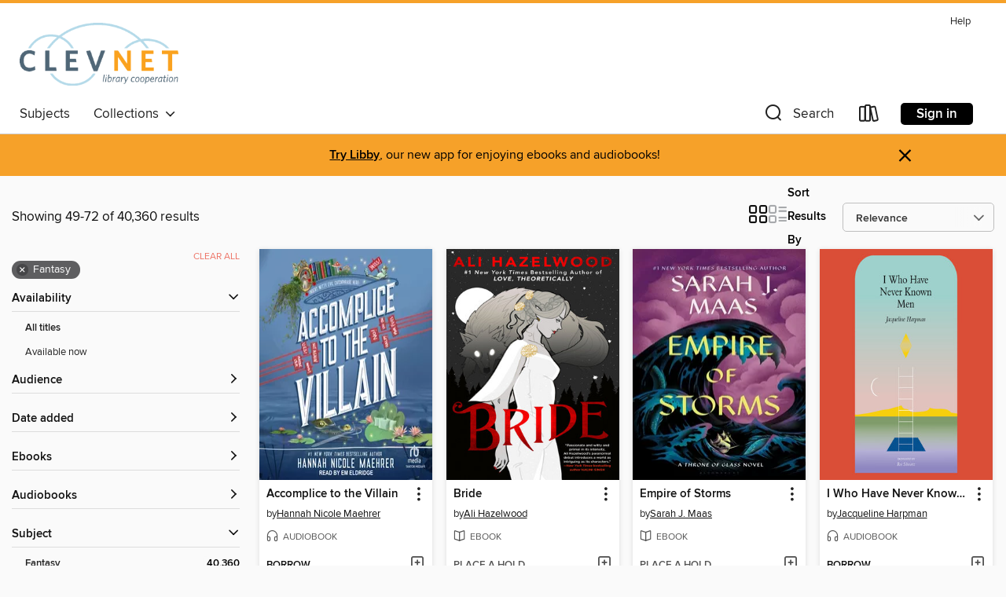

--- FILE ---
content_type: text/html; charset=utf-8
request_url: https://clevnet.overdrive.com/clevnet-rrpl/content/search?page=3&sortBy=relevance&subject=24
body_size: 54577
content:
<!DOCTYPE html>
<html lang="en" dir="ltr" class="no-js">
    <head>
        
    
        
    

    <meta name="twitter:title" property="og:title" content="CLEVNET"/>
    <meta name="twitter:description" property="og:description" content="See search results in the CLEVNET digital collection."/>
    <meta name="twitter:image" property="og:image" content="https://thunder.cdn.overdrive.com/logo-resized/612?1521578359"/>
    <meta property="og:url" content="/clevnet-rrpl/content/search?page=3&amp;sortBy=relevance&amp;subject=24"/>
    <meta name="twitter:card" content="summary" />
    <meta property="og:site_name" content="CLEVNET" />
    <meta name="twitter:site" content="@OverDriveLibs" />
    <meta property="og:locale" content="en" />
    <meta name="description" content="See search results in the CLEVNET digital collection." />

        <meta http-equiv="X-UA-Compatible" content="IE=edge,chrome=1">
<meta name="viewport" content="width=device-width, initial-scale=1.0 user-scalable=1">





    
        
        
            
        

        <title>Fantasy - CLEVNET - OverDrive</title>
    


<link rel='shortcut icon' type='image/x-icon' href='https://lightning.od-cdn.com/static/img/favicon.bb86d660d3929b5c0c65389d6a8e8aba.ico' />


    
        <meta name="twitter:title" property="og:title" content="CLEVNET"/>
        <meta name="twitter:description" property="og:description" content="Browse, borrow, and enjoy titles from the CLEVNET digital collection."/>
        <meta name="twitter:image" property="og:image" content="https://thunder.cdn.overdrive.com/logo-resized/612?1521578359"/>
        <meta property="og:url" content="/clevnet-rrpl/content/search?page=3&amp;sortBy=relevance&amp;subject=24"/>
        <meta name="twitter:card" content="summary" />
        <meta property="og:site_name" content="CLEVNET" />
        <meta name="twitter:site" content="@OverDriveLibs" />
        <meta property="og:locale" content="en" />
        
    
<!-- iOS smart app banner -->
    <meta name="apple-itunes-app" content="app-id=1076402606" />
    <!-- Google Play app banner -->
    <link rel="manifest" href="https://lightning.od-cdn.com/static/manifest.ed71e3d923d287cd1dce64ae0d3cc8b8.json">
    <meta name="google-play-app" content="app-id=com.overdrive.mobile.android.libby" />
    <!-- Windows Store app banner -->
    <meta name="msApplication-ID" content="2FA138F6.LibbybyOverDrive" />
    <meta name="msApplication-PackageFamilyName" content="2FA138F6.LibbybyOverDrive_daecb9042jmvt" />


        <link rel="stylesheet" type="text/css" href="https://lightning.od-cdn.com/static/vendor.bundle.min.5eabf64aeb625aca9acda7ccc8bb0256.css" onerror="cdnError(this)" />
        <link rel="stylesheet" type="text/css" href="https://lightning.od-cdn.com/static/app.bundle.min.0daacbc20b85e970d37a37fe3fc3b92b.css" onerror="cdnError(this)" />
        <link rel='shortcut icon' type='image/x-icon' href='https://lightning.od-cdn.com/static/img/favicon.bb86d660d3929b5c0c65389d6a8e8aba.ico' />

        
    <link rel="stylesheet" type="text/css" href="https://lightning.od-cdn.com/static/faceted-media.min.4cf2f9699e20c37ba2839a67bcf88d4d.css" />


        

<link rel="stylesheet" type="text/css" href="/assets/v3/css/45b2cd3100fbdebbdb6e3d5fa7e06ec7/colors.css?primary=%234f6676&primaryR=79&primaryG=102&primaryB=118&primaryFontColor=%23fff&secondary=%23f6a129&secondaryR=246&secondaryG=161&secondaryB=41&secondaryFontColor=%23000&bannerIsSecondaryColor=false&defaultColor=%23222">

        <script>
    window.OverDrive = window.OverDrive || {};
    window.OverDrive.colors = {};
    window.OverDrive.colors.primary = "#4f6676";
    window.OverDrive.colors.secondary = "#f6a129";
    window.OverDrive.tenant = 9;
    window.OverDrive.libraryName = "CLEVNET";
    window.OverDrive.advantageKey = "clevnet-rrpl";
    window.OverDrive.libraryKey = "clevnet-rrpl";
    window.OverDrive.accountIds = [-1,32];
    window.OverDrive.parentAccountKey = "clevnet";
    window.OverDrive.allFeatures = "";
    window.OverDrive.libraryConfigurations = {"autocomplete":{"enabled":true},"content-holds":{"enabled":true},"getACard":{"enabled":true},"backToMainCollectionLink":{"enabled":true},"promoteLibby":{"enabled":true},"switchToLibby":{"enabled":true},"disableOdAppAccess":{"enabled":true},"bannerIsSecondaryColor":{"enabled":false},"lexileScores":{"enabled":true},"atosLevels":{"enabled":true},"gradeLevels":{"enabled":true},"interestLevels":{"enabled":true},"readingHistory":{"enabled":true},"reciprocalLending":{"enabled":true},"OzoneAuthentication":{"enabled":true},"Notifications":{"enabled":true},"kindleFooter":{"enabled":true},"kindleNav":{"enabled":true},"kindleLoanFormatLimit":{"enabled":true},"kindleSearchOffer":{"enabled":true},"kindleLoanOffer":{"enabled":true},"sampleOnlyMode":{},"luckyDayMenuLink":{"enabled":true},"disableWishlist":{"enabled":false},"simplifiedNavigationBar":{"enabled":false},"geo-idc":{"enabled":false},"libby-footer-promo":{"enabled":false}};
    window.OverDrive.mediaItems = {"251230":{"reserveId":"bd000bd9-3a9c-402c-a31a-d01a74c5f16a","subjects":[{"id":"24","name":"Fantasy"},{"id":"26","name":"Fiction"}],"bisacCodes":["FIC009020","FIC009100"],"bisac":[{"code":"FIC009020","description":"Fiction / Fantasy / Epic"},{"code":"FIC009100","description":"Fiction / Fantasy / Action & Adventure"}],"levels":[],"creators":[{"id":367755,"name":"Brandon Sanderson","role":"Author","sortName":"Sanderson, Brandon"},{"id":72748,"name":"Michael Kramer","role":"Narrator","sortName":"Kramer, Michael"}],"languages":[{"id":"en","name":"English"}],"isBundledChild":false,"ratings":{"maturityLevel":{"id":"generalcontent","name":"General content"},"naughtyScore":{"id":"GeneralContent","name":"General content"}},"constraints":{"isDisneyEulaRequired":false},"reviewCounts":{"premium":0,"publisherSupplier":0},"isAvailable":false,"isPreReleaseTitle":false,"estimatedReleaseDate":"2009-06-19T04:00:00Z","sample":{"href":"https://samples.overdrive.com/?crid=BD000BD9-3A9C-402C-A31A-D01A74C5F16A&.epub-sample.overdrive.com"},"publisher":{"id":"2166","name":"Macmillan Audio"},"series":"The Mistborn Saga","description":"<p><b>From #1 <i>New York Times</i> bestselling author Brandon Sanderson, the Mistborn series is a heist story of political intrigue and magical, martial-arts action.</b><br>For a thousand years the ash fell and no flowers bloomed. For a thousand...","availableCopies":0,"ownedCopies":41,"luckyDayAvailableCopies":0,"luckyDayOwnedCopies":1,"holdsCount":1,"holdsRatio":1,"estimatedWaitDays":28,"isFastlane":true,"availabilityType":"normal","isRecommendableToLibrary":true,"isOwned":true,"isHoldable":true,"isAdvantageFiltered":false,"visitorEligible":false,"juvenileEligible":false,"youngAdultEligible":false,"contentAccessLevels":0,"classifications":{},"type":{"id":"audiobook","name":"Audiobook"},"covers":{"cover150Wide":{"href":"https://img2.od-cdn.com/ImageType-150/1493-1/BD0/00B/D9/{BD000BD9-3A9C-402C-A31A-D01A74C5F16A}Img150.jpg","height":200,"width":150,"primaryColor":{"hex":"#5F4D77","rgb":{"red":95,"green":77,"blue":119}},"isPlaceholderImage":false},"cover300Wide":{"href":"https://img1.od-cdn.com/ImageType-400/1493-1/BD0/00B/D9/{BD000BD9-3A9C-402C-A31A-D01A74C5F16A}Img400.jpg","height":400,"width":300,"primaryColor":{"hex":"#5D476E","rgb":{"red":93,"green":71,"blue":110}},"isPlaceholderImage":false},"cover510Wide":{"href":"https://img2.od-cdn.com/ImageType-100/1493-1/{BD000BD9-3A9C-402C-A31A-D01A74C5F16A}Img100.jpg","height":680,"width":510,"primaryColor":{"hex":"#5B456C","rgb":{"red":91,"green":69,"blue":108}},"isPlaceholderImage":false}},"id":"251230","firstCreatorName":"Brandon Sanderson","firstCreatorId":367755,"firstCreatorSortName":"Sanderson, Brandon","title":"The Final Empire","sortTitle":"Final Empire","starRating":4.5,"starRatingCount":2846,"edition":"Unabridged","publishDate":"2008-12-23T00:00:00Z","publishDateText":"12/23/2008","formats":[{"identifiers":[{"type":"ISBN","value":"9781427206374"},{"type":"8","value":"macmillan_audio#9781427206374"}],"rights":[],"fileSize":710523079,"onSaleDateUtc":"2009-06-19T04:00:00+00:00","duration":"24:40:15","hasAudioSynchronizedText":false,"isBundleParent":false,"isbn":"9781427206374","bundledContent":[],"sample":{"href":"https://samples.overdrive.com/?crid=BD000BD9-3A9C-402C-A31A-D01A74C5F16A&.epub-sample.overdrive.com"},"fulfillmentType":"bifocal","id":"audiobook-overdrive","name":"OverDrive Listen audiobook"},{"identifiers":[{"type":"ISBN","value":"9781427206374"},{"type":"8","value":"macmillan_audio#9781427206374"}],"rights":[],"fileSize":710633164,"onSaleDateUtc":"2009-06-19T04:00:00+00:00","partCount":20,"duration":"24:40:07","hasAudioSynchronizedText":false,"isBundleParent":false,"isbn":"9781427206374","bundledContent":[],"sample":{"href":"https://excerpts.cdn.overdrive.com/FormatType-425/1493-1/251230-TheFinalEmpire.mp3"},"fulfillmentType":"odm","id":"audiobook-mp3","name":"MP3 audiobook"}],"publisherAccount":{"id":"3606","name":"Macmillan Audio"},"detailedSeries":{"seriesId":823734,"seriesName":"The Mistborn Saga","readingOrder":"1","rank":1}},"277781":{"reserveId":"ad10ca67-295d-4d9f-9a0f-1d98b6ce0965","subjects":[{"id":"24","name":"Fantasy"},{"id":"127","name":"Young Adult Fiction"}],"bisacCodes":["YAF000000","YAF015000"],"bisac":[{"code":"YAF000000","description":"Young Adult Fiction / General "},{"code":"YAF015000","description":"Young Adult Fiction / Dystopian "}],"levels":[{"value":"5.3","id":"atos","name":"ATOS"},{"value":"820","id":"lexile","name":"Lexile Score"},{"value":"6-12(MG+)","id":"interest-level","name":"Interest Level"},{"low":"700","high":"1200","value":"7-12","id":"reading-level","name":"Reading Level"}],"creators":[{"id":235975,"name":"Suzanne Collins","role":"Author","sortName":"Collins, Suzanne"},{"id":176361,"name":"Carolyn McCormick","role":"Narrator","sortName":"McCormick, Carolyn"}],"languages":[{"id":"en","name":"English"}],"imprint":{"id":"151670","name":"Scholastic Audio Books"},"isBundledChild":false,"ratings":{"maturityLevel":{"id":"youngadult","name":"Young adult"},"naughtyScore":{"id":"YoungAdult","name":"Young adult"}},"constraints":{"isDisneyEulaRequired":false},"reviewCounts":{"premium":3,"publisherSupplier":0},"awards":[{"id":25,"description":"Teens' Top Ten","source":"Young Adult Library Services Association"},{"id":79,"description":"Children's Choices Selection","source":"International Reading Association & The Children's Book Council"},{"id":80,"description":"Children's Choice Book of the Year","source":"International Reading Association & The Children's Book Council"},{"id":105,"description":"Best Fiction for Young Adults","source":"Young Adult Library Services Association"}],"isAvailable":false,"isPreReleaseTitle":false,"estimatedReleaseDate":"2017-06-01T04:00:00Z","sample":{"href":"https://samples.overdrive.com/?crid=AD10CA67-295D-4D9F-9A0F-1D98B6CE0965&.epub-sample.overdrive.com"},"publisher":{"id":"294318","name":"Scholastic Inc."},"series":"The Hunger Games","description":"<p> Against all odds, Katniss Everdeen has won the annual Hunger Games with fellow district tribute Peeta Mellark. But it was a victory won by defiance of the Capitol and their harsh rules. Katniss and Peeta should be happy. After all, they have...","availableCopies":0,"ownedCopies":47,"luckyDayAvailableCopies":0,"luckyDayOwnedCopies":0,"holdsCount":0,"holdsRatio":0,"estimatedWaitDays":1,"isFastlane":true,"availabilityType":"normal","isRecommendableToLibrary":true,"isOwned":true,"isHoldable":true,"isAdvantageFiltered":false,"visitorEligible":false,"juvenileEligible":false,"youngAdultEligible":false,"contentAccessLevels":0,"classifications":{},"type":{"id":"audiobook","name":"Audiobook"},"covers":{"cover150Wide":{"href":"https://img1.od-cdn.com/ImageType-150/1837-1/{AD10CA67-295D-4D9F-9A0F-1D98B6CE0965}IMG150.JPG","height":200,"width":150,"primaryColor":{"hex":"#961B1D","rgb":{"red":150,"green":27,"blue":29}},"isPlaceholderImage":false},"cover300Wide":{"href":"https://img1.od-cdn.com/ImageType-400/1837-1/{AD10CA67-295D-4D9F-9A0F-1D98B6CE0965}IMG400.JPG","height":400,"width":300,"primaryColor":{"hex":"#971C1E","rgb":{"red":151,"green":28,"blue":30}},"isPlaceholderImage":false},"cover510Wide":{"href":"https://img1.od-cdn.com/ImageType-100/1837-1/{AD10CA67-295D-4D9F-9A0F-1D98B6CE0965}IMG100.JPG","height":680,"width":510,"primaryColor":{"hex":"#931D1D","rgb":{"red":147,"green":29,"blue":29}},"isPlaceholderImage":false}},"id":"277781","firstCreatorName":"Suzanne Collins","firstCreatorId":235975,"firstCreatorSortName":"Collins, Suzanne","title":"Catching Fire","sortTitle":"Catching Fire","starRating":4.5,"starRatingCount":22028,"edition":"Unabridged","publishDate":"2017-06-01T00:00:00Z","publishDateText":"06/01/2017","formats":[{"identifiers":[{"type":"ISBN","value":"9780545222457"},{"type":"8","value":"scholastic_audio#9780545222457"},{"type":"LibraryISBN","value":"9781338245097"}],"rights":[],"fileSize":334723235,"onSaleDateUtc":"2017-06-01T04:00:00+00:00","duration":"11:37:20","hasAudioSynchronizedText":false,"isBundleParent":false,"isbn":"9781338245097","bundledContent":[],"sample":{"href":"https://samples.overdrive.com/?crid=AD10CA67-295D-4D9F-9A0F-1D98B6CE0965&.epub-sample.overdrive.com"},"fulfillmentType":"bifocal","id":"audiobook-overdrive","name":"OverDrive Listen audiobook"},{"identifiers":[{"type":"ISBN","value":"9780545222457"},{"type":"8","value":"scholastic_audio#9780545222457"},{"type":"LibraryISBN","value":"9781338245097"}],"rights":[],"fileSize":334765480,"onSaleDateUtc":"2017-06-01T04:00:00+00:00","partCount":10,"duration":"11:37:16","hasAudioSynchronizedText":false,"isBundleParent":false,"isbn":"9781338245097","bundledContent":[],"sample":{"href":"https://excerpts.cdn.overdrive.com/FormatType-425/1837-1/277781-CatchingFire.mp3"},"fulfillmentType":"odm","id":"audiobook-mp3","name":"MP3 audiobook"}],"publisherAccount":{"id":"4835","name":"Scholastic Inc. Audiobooks"},"detailedSeries":{"seriesId":713856,"seriesName":"The Hunger Games","readingOrder":"2","rank":73}},"567026":{"reserveId":"0016baf3-03db-4580-98e1-3e3e01a5cf18","subjects":[{"id":"10","name":"Classic Literature"},{"id":"24","name":"Fantasy"},{"id":"43","name":"Juvenile Fiction"},{"id":"44","name":"Juvenile Literature"}],"bisacCodes":["JUV007000","JUV037000","JUV064000"],"bisac":[{"code":"JUV007000","description":"Juvenile Fiction / Classics"},{"code":"JUV037000","description":"JUVENILE FICTION / Fantasy / General"},{"code":"JUV064000","description":"JUVENILE FICTION / Science Fiction / Time Travel"}],"levels":[{"value":"4.7","id":"atos","name":"ATOS"},{"value":"740","id":"lexile","name":"Lexile Score"},{"value":"4-8(MG)","id":"interest-level","name":"Interest Level"},{"low":"300","high":"400","value":"3-4","id":"reading-level","name":"Reading Level"}],"creators":[{"id":2578178,"name":"Madeleine L'Engle","role":"Author","sortName":"L'Engle, Madeleine"},{"id":202333,"name":"Hope Davis","role":"Narrator","sortName":"Davis, Hope"},{"id":1538899,"name":"Ava DuVernay","role":"Narrator","sortName":"DuVernay, Ava"},{"id":2578178,"name":"Madeleine L'Engle","role":"Narrator","sortName":"L'Engle, Madeleine"},{"id":1358769,"name":"Charlotte Jones Voiklis","role":"Narrator","sortName":"Voiklis, Charlotte Jones"}],"languages":[{"id":"en","name":"English"}],"imprint":{"id":"9876","name":"Listening Library"},"isBundledChild":false,"ratings":{"maturityLevel":{"id":"juvenile","name":"Juvenile"},"naughtyScore":{"id":"Juvenile","name":"Juvenile"}},"constraints":{"isDisneyEulaRequired":false},"reviewCounts":{"premium":3,"publisherSupplier":0},"awards":[{"id":62,"description":"Listen Up Award","source":"Publishers Weekly"}],"isAvailable":false,"isPreReleaseTitle":false,"estimatedReleaseDate":"2012-01-10T05:00:00Z","sample":{"href":"https://samples.overdrive.com/?crid=0016BAF3-03DB-4580-98E1-3E3E01A5CF18&.epub-sample.overdrive.com"},"publisher":{"id":"1686","name":"Books on Tape"},"series":"Time Quintet","description":"<b>As seen on <i>Stranger Things</i>, discover the ground-breaking, bestselling science fiction and fantasy classic that has delighted readers for over 60 years!<br>NEWBERY MEDAL WINNER &bull; <i>TIME </i>MAGAZINE&rsquo;S 100 BEST FANTASY BOOKS...","availableCopies":0,"ownedCopies":30,"luckyDayAvailableCopies":0,"luckyDayOwnedCopies":1,"holdsCount":0,"holdsRatio":0,"estimatedWaitDays":14,"isFastlane":true,"availabilityType":"normal","isRecommendableToLibrary":true,"isOwned":true,"isHoldable":true,"isAdvantageFiltered":false,"visitorEligible":false,"juvenileEligible":false,"youngAdultEligible":false,"contentAccessLevels":0,"classifications":{},"type":{"id":"audiobook","name":"Audiobook"},"covers":{"cover150Wide":{"href":"https://img1.od-cdn.com/ImageType-150/1191-1/001/6BA/F3/{0016BAF3-03DB-4580-98E1-3E3E01A5CF18}Img150.jpg","height":200,"width":150,"primaryColor":{"hex":"#BC4D22","rgb":{"red":188,"green":77,"blue":34}},"isPlaceholderImage":false},"cover300Wide":{"href":"https://img2.od-cdn.com/ImageType-400/1191-1/001/6BA/F3/{0016BAF3-03DB-4580-98E1-3E3E01A5CF18}Img400.jpg","height":400,"width":300,"primaryColor":{"hex":"#BD4E23","rgb":{"red":189,"green":78,"blue":35}},"isPlaceholderImage":false},"cover510Wide":{"href":"https://img3.od-cdn.com/ImageType-100/1191-1/{0016BAF3-03DB-4580-98E1-3E3E01A5CF18}Img100.jpg","height":680,"width":510,"primaryColor":{"hex":"#BD4E23","rgb":{"red":189,"green":78,"blue":35}},"isPlaceholderImage":false}},"id":"567026","firstCreatorName":"Madeleine L'Engle","firstCreatorId":2578178,"firstCreatorSortName":"L'Engle, Madeleine","title":"A Wrinkle In Time","sortTitle":"Wrinkle In Time","starRating":4,"starRatingCount":8010,"edition":"Unabridged","publishDate":"2012-01-10T00:00:00Z","publishDateText":"01/10/2012","formats":[{"identifiers":[{"type":"ISBN","value":"9780307916587"},{"type":"8","value":"penguinrandomhouse_audio#9780307916587"},{"type":"LibraryISBN","value":"9780307916600"}],"rights":[],"fileSize":185789960,"onSaleDateUtc":"2012-01-10T05:00:00+00:00","duration":"06:27:03","hasAudioSynchronizedText":false,"isBundleParent":false,"isbn":"9780307916600","bundledContent":[],"sample":{"href":"https://samples.overdrive.com/?crid=0016BAF3-03DB-4580-98E1-3E3E01A5CF18&.epub-sample.overdrive.com"},"fulfillmentType":"bifocal","id":"audiobook-overdrive","name":"OverDrive Listen audiobook"},{"identifiers":[{"type":"ISBN","value":"9780307916587"},{"type":"8","value":"penguinrandomhouse_audio#9780307916587"},{"type":"LibraryISBN","value":"9780307916600"}],"rights":[],"fileSize":185809956,"onSaleDateUtc":"2012-01-10T05:00:00+00:00","partCount":5,"duration":"06:31:01","hasAudioSynchronizedText":false,"isBundleParent":false,"isbn":"9780307916600","bundledContent":[],"sample":{"href":"https://excerpts.cdn.overdrive.com/FormatType-425/1191-1/567026-AWrinkleInTime.mp3"},"fulfillmentType":"odm","id":"audiobook-mp3","name":"MP3 audiobook"}],"publisherAccount":{"id":"2792","name":"Books on Tape"},"detailedSeries":{"seriesId":702552,"seriesName":"Time Quintet","readingOrder":"1","rank":4}},"1895771":{"reserveId":"6a90858a-99fd-407a-a733-cdae5d464c07","subjects":[{"id":"24","name":"Fantasy"},{"id":"77","name":"Romance"},{"id":"127","name":"Young Adult Fiction"}],"bisacCodes":["FIC009020","FIC009090","FIC027030"],"bisac":[{"code":"FIC009020","description":"Fiction / Fantasy / Epic"},{"code":"FIC009090","description":"Fiction / Fantasy / Romantic "},{"code":"FIC027030","description":"Fiction / Romance / Fantasy"}],"levels":[{"value":"6.4","id":"atos","name":"ATOS"},{"value":"910","id":"lexile","name":"Lexile Score"},{"value":"9-12(UG)","id":"interest-level","name":"Interest Level"},{"low":"400","high":"500","value":"4-5","id":"reading-level","name":"Reading Level"}],"creators":[{"id":614706,"name":"Sarah J. Maas","role":"Author","sortName":"Maas, Sarah J."}],"languages":[{"id":"en","name":"English"}],"imprint":{"id":"115891","name":"Bloomsbury YA"},"isBundledChild":false,"ratings":{"maturityLevel":{"id":"youngadult","name":"Young adult"},"naughtyScore":{"id":"YoungAdult","name":"Young adult"}},"constraints":{"isDisneyEulaRequired":false},"reviewCounts":{"premium":2,"publisherSupplier":5},"awards":[{"id":25,"description":"Teens' Top Ten","source":"Young Adult Library Services Association"},{"id":105,"description":"Best Fiction for Young Adults","source":"Young Adult Library Services Association"}],"isAvailable":false,"isPreReleaseTitle":false,"estimatedReleaseDate":"2014-09-02T04:00:00Z","sample":{"href":"https://samples.overdrive.com/heir-of-fire?.epub-sample.overdrive.com"},"publisher":{"id":"11273","name":"Bloomsbury Publishing"},"series":"Throne of Glass","description":"<b>The heir of ash and fire bows to no one.</b><br/><b><br/></b><b>A new threat rises in the third book in this complete, #1 bestselling Throne of Glass series by Sarah J. Maas, author of the Court of Thorns and Roses (ACOTAR) series.</b> <br/>...","availableCopies":0,"ownedCopies":51,"luckyDayAvailableCopies":0,"luckyDayOwnedCopies":2,"holdsCount":0,"holdsRatio":0,"estimatedWaitDays":4,"isFastlane":true,"availabilityType":"normal","isRecommendableToLibrary":true,"isOwned":true,"isHoldable":true,"isAdvantageFiltered":false,"visitorEligible":false,"juvenileEligible":false,"youngAdultEligible":false,"contentAccessLevels":0,"classifications":{},"type":{"id":"ebook","name":"eBook"},"covers":{"cover150Wide":{"href":"https://img1.od-cdn.com/ImageType-150/2183-1/{6A90858A-99FD-407A-A733-CDAE5D464C07}IMG150.JPG","height":200,"width":150,"primaryColor":{"hex":"#000302","rgb":{"red":0,"green":3,"blue":2}},"isPlaceholderImage":false},"cover300Wide":{"href":"https://img3.od-cdn.com/ImageType-400/2183-1/{6A90858A-99FD-407A-A733-CDAE5D464C07}IMG400.JPG","height":400,"width":300,"primaryColor":{"hex":"#000A02","rgb":{"red":0,"green":10,"blue":2}},"isPlaceholderImage":false},"cover510Wide":{"href":"https://img3.od-cdn.com/ImageType-100/2183-1/{6A90858A-99FD-407A-A733-CDAE5D464C07}IMG100.JPG","height":680,"width":510,"primaryColor":{"hex":"#000700","rgb":{"red":0,"green":7,"blue":0}},"isPlaceholderImage":false}},"id":"1895771","firstCreatorName":"Sarah J. Maas","firstCreatorId":614706,"firstCreatorSortName":"Maas, Sarah J.","title":"Heir of Fire","sortTitle":"Heir of Fire","starRating":4.7,"starRatingCount":6115,"publishDate":"2014-09-02T00:00:00Z","publishDateText":"09/02/2014","formats":[{"identifiers":[{"type":"ASIN","value":"B00I43Z1J0"}],"rights":[],"onSaleDateUtc":"2014-09-02T04:00:00+00:00","hasAudioSynchronizedText":false,"isBundleParent":false,"bundledContent":[],"fulfillmentType":"kindle","id":"ebook-kindle","name":"Kindle Book"},{"identifiers":[{"type":"ISBN","value":"9781619630666"}],"rights":[],"onSaleDateUtc":"2014-09-02T04:00:00+00:00","hasAudioSynchronizedText":false,"isBundleParent":false,"isbn":"9781619630666","bundledContent":[],"sample":{"href":"https://samples.overdrive.com/heir-of-fire?.epub-sample.overdrive.com"},"fulfillmentType":"bifocal","id":"ebook-overdrive","name":"OverDrive Read"},{"identifiers":[{"type":"ISBN","value":"9781619630666"}],"rights":[],"fileSize":3890566,"onSaleDateUtc":"2014-09-02T04:00:00+00:00","hasAudioSynchronizedText":false,"isBundleParent":false,"isbn":"9781619630666","bundledContent":[],"fulfillmentType":"epub","accessibilityStatements":{"waysOfReading":["ModifiableDisplay","SomeNonVisualReadingSupport","AlternativeText"],"conformance":["MeetsStandards"],"navigation":["StructuredNavigation"],"richContent":[],"hazards":[],"legalConsiderations":[],"additionalInformation":["PageBreaks"],"epubVersion":"1.1","wcagVersion":"2.2","wcagLevel":"AA","publisherContact":"accessibility@bloomsbury.com"},"id":"ebook-epub-adobe","name":"EPUB eBook"},{"identifiers":[{"type":"KoboBookID","value":"ddba99be-eeb6-3380-ada2-e3db3ac1239b"}],"rights":[],"onSaleDateUtc":"2014-09-02T04:00:00+00:00","hasAudioSynchronizedText":false,"isBundleParent":false,"bundledContent":[],"fulfillmentType":"kobo","id":"ebook-kobo","name":"Kobo eBook"}],"publisherAccount":{"id":"5696","name":"Bloomsbury US Trade"},"detailedSeries":{"seriesId":551824,"seriesName":"Throne of Glass","readingOrder":"3","rank":65}},"2640547":{"reserveId":"2e901951-11fa-453b-9cae-353fdf9d8d61","subjects":[{"id":"24","name":"Fantasy"},{"id":"77","name":"Romance"},{"id":"127","name":"Young Adult Fiction"}],"bisacCodes":["FIC009020","FIC009090","FIC027030"],"bisac":[{"code":"FIC009020","description":"Fiction / Fantasy / Epic"},{"code":"FIC009090","description":"Fiction / Fantasy / Romantic "},{"code":"FIC027030","description":"Fiction / Romance / Fantasy"}],"levels":[{"value":"6.2","id":"atos","name":"ATOS"},{"value":"860","id":"lexile","name":"Lexile Score"},{"value":"9-12(UG)","id":"interest-level","name":"Interest Level"},{"low":"500","high":"500","value":"5","id":"reading-level","name":"Reading Level"}],"creators":[{"id":614706,"name":"Sarah J. Maas","role":"Author","sortName":"Maas, Sarah J."}],"languages":[{"id":"en","name":"English"}],"imprint":{"id":"115891","name":"Bloomsbury YA"},"isBundledChild":false,"ratings":{"maturityLevel":{"id":"youngadult","name":"Young adult"},"naughtyScore":{"id":"YoungAdult","name":"Young adult"}},"constraints":{"isDisneyEulaRequired":false},"reviewCounts":{"premium":0,"publisherSupplier":8},"isAvailable":false,"isPreReleaseTitle":false,"estimatedReleaseDate":"2016-09-06T04:00:00Z","sample":{"href":"https://samples.overdrive.com/?crid=2e901951-11fa-453b-9cae-353fdf9d8d61&.epub-sample.overdrive.com"},"publisher":{"id":"11273","name":"Bloomsbury Publishing"},"series":"Throne of Glass","description":"<b>Only the greatest sacrifice can turn the tide of war.</b><br/><b><br/>War is brewing in the fifth book in this complete, #1 bestselling Throne of Glass series by Sarah J. Maas, author of the Court of Thorns and Roses (ACOTAR)...","availableCopies":0,"ownedCopies":61,"luckyDayAvailableCopies":0,"luckyDayOwnedCopies":3,"holdsCount":1,"holdsRatio":1,"estimatedWaitDays":7,"isFastlane":true,"availabilityType":"normal","isRecommendableToLibrary":true,"isOwned":true,"isHoldable":true,"isAdvantageFiltered":false,"visitorEligible":false,"juvenileEligible":false,"youngAdultEligible":false,"contentAccessLevels":0,"classifications":{},"type":{"id":"ebook","name":"eBook"},"covers":{"cover150Wide":{"href":"https://img3.od-cdn.com/ImageType-150/2183-1/{2E901951-11FA-453B-9CAE-353FDF9D8D61}IMG150.JPG","height":200,"width":150,"primaryColor":{"hex":"#652854","rgb":{"red":101,"green":40,"blue":84}},"isPlaceholderImage":false},"cover300Wide":{"href":"https://img2.od-cdn.com/ImageType-400/2183-1/{2E901951-11FA-453B-9CAE-353FDF9D8D61}IMG400.JPG","height":400,"width":300,"primaryColor":{"hex":"#682956","rgb":{"red":104,"green":41,"blue":86}},"isPlaceholderImage":false},"cover510Wide":{"href":"https://img1.od-cdn.com/ImageType-100/2183-1/{2E901951-11FA-453B-9CAE-353FDF9D8D61}IMG100.JPG","height":680,"width":510,"primaryColor":{"hex":"#672855","rgb":{"red":103,"green":40,"blue":85}},"isPlaceholderImage":false}},"id":"2640547","firstCreatorName":"Sarah J. Maas","firstCreatorId":614706,"firstCreatorSortName":"Maas, Sarah J.","title":"Empire of Storms","sortTitle":"Empire of Storms","starRating":4.7,"starRatingCount":4225,"publishDate":"2016-09-06T00:00:00Z","publishDateText":"09/06/2016","formats":[{"identifiers":[{"type":"ASIN","value":"B01ANM7GJC"}],"rights":[],"onSaleDateUtc":"2016-09-06T04:00:00+00:00","hasAudioSynchronizedText":false,"isBundleParent":false,"bundledContent":[],"fulfillmentType":"kindle","id":"ebook-kindle","name":"Kindle Book"},{"identifiers":[{"type":"ISBN","value":"9781619636088"}],"rights":[],"fileSize":1708596,"onSaleDateUtc":"2016-09-06T04:00:00+00:00","hasAudioSynchronizedText":false,"isBundleParent":false,"isbn":"9781619636088","bundledContent":[],"sample":{"href":"https://samples.overdrive.com/?crid=2e901951-11fa-453b-9cae-353fdf9d8d61&.epub-sample.overdrive.com"},"fulfillmentType":"bifocal","id":"ebook-overdrive","name":"OverDrive Read"},{"identifiers":[{"type":"ISBN","value":"9781619636088"}],"rights":[],"fileSize":4194233,"onSaleDateUtc":"2016-09-06T04:00:00+00:00","hasAudioSynchronizedText":false,"isBundleParent":false,"isbn":"9781619636088","bundledContent":[],"fulfillmentType":"epub","accessibilityStatements":{"waysOfReading":["ModifiableDisplay","SomeNonVisualReadingSupport","AlternativeText"],"conformance":["MeetsStandards"],"navigation":["StructuredNavigation"],"richContent":[],"hazards":[],"legalConsiderations":[],"additionalInformation":["PageBreaks"],"epubVersion":"1.1","wcagVersion":"2.2","wcagLevel":"AA","publisherContact":"accessibility@bloomsbury.com"},"id":"ebook-epub-adobe","name":"EPUB eBook"},{"identifiers":[{"type":"KoboBookID","value":"a7c81b5c-9e95-32da-a3dc-4c990aa19529"}],"rights":[],"onSaleDateUtc":"2016-09-06T04:00:00+00:00","hasAudioSynchronizedText":false,"isBundleParent":false,"bundledContent":[],"fulfillmentType":"kobo","id":"ebook-kobo","name":"Kobo eBook"}],"publisherAccount":{"id":"5696","name":"Bloomsbury US Trade"},"detailedSeries":{"seriesId":551824,"seriesName":"Throne of Glass","readingOrder":"5","rank":90}},"3466096":{"reserveId":"97eea29d-7066-4a7e-88c7-9bee11c97f15","subjects":[{"id":"24","name":"Fantasy"},{"id":"77","name":"Romance"},{"id":"127","name":"Young Adult Fiction"}],"bisacCodes":["FIC009020","FIC009090","FIC027030"],"bisac":[{"code":"FIC009020","description":"Fiction / Fantasy / Epic"},{"code":"FIC009090","description":"Fiction / Fantasy / Romantic "},{"code":"FIC027030","description":"Fiction / Romance / Fantasy"}],"levels":[{"value":"5.8","id":"atos","name":"ATOS"},{"value":"800","id":"lexile","name":"Lexile Score"},{"value":"9-12(UG)","id":"interest-level","name":"Interest Level"},{"low":"400","high":"400","value":"4","id":"reading-level","name":"Reading Level"}],"creators":[{"id":614706,"name":"Sarah J. Maas","role":"Author","sortName":"Maas, Sarah J."}],"languages":[{"id":"en","name":"English"}],"imprint":{"id":"115891","name":"Bloomsbury YA"},"isBundledChild":false,"ratings":{"maturityLevel":{"id":"youngadult","name":"Young adult"},"naughtyScore":{"id":"YoungAdult","name":"Young adult"}},"constraints":{"isDisneyEulaRequired":false},"reviewCounts":{"premium":0,"publisherSupplier":8},"isAvailable":false,"isPreReleaseTitle":false,"estimatedReleaseDate":"2017-09-05T04:00:00Z","sample":{"href":"https://samples.overdrive.com/?crid=97eea29d-7066-4a7e-88c7-9bee11c97f15&.epub-sample.overdrive.com"},"publisher":{"id":"11273","name":"Bloomsbury Publishing"},"series":"Throne of Glass","description":"<b>A glorious empire. A desperate quest. An ancient secret.</b><br/><b>The search for allies extends to a new land in the sixth book in this complete, #1 bestselling Throne of Glass series by Sarah J. Maas, author of the Court of Thorns and Roses...","availableCopies":0,"ownedCopies":50,"luckyDayAvailableCopies":0,"luckyDayOwnedCopies":4,"holdsCount":0,"holdsRatio":0,"estimatedWaitDays":4,"isFastlane":true,"availabilityType":"normal","isRecommendableToLibrary":true,"isOwned":true,"isHoldable":true,"isAdvantageFiltered":false,"visitorEligible":false,"juvenileEligible":false,"youngAdultEligible":false,"contentAccessLevels":0,"classifications":{},"type":{"id":"ebook","name":"eBook"},"covers":{"cover150Wide":{"href":"https://img1.od-cdn.com/ImageType-150/2183-1/{97EEA29D-7066-4A7E-88C7-9BEE11C97F15}IMG150.JPG","height":200,"width":150,"primaryColor":{"hex":"#E4333D","rgb":{"red":228,"green":51,"blue":61}},"isPlaceholderImage":false},"cover300Wide":{"href":"https://img3.od-cdn.com/ImageType-400/2183-1/{97EEA29D-7066-4A7E-88C7-9BEE11C97F15}IMG400.JPG","height":400,"width":300,"primaryColor":{"hex":"#E33244","rgb":{"red":227,"green":50,"blue":68}},"isPlaceholderImage":false},"cover510Wide":{"href":"https://img3.od-cdn.com/ImageType-100/2183-1/{97EEA29D-7066-4A7E-88C7-9BEE11C97F15}IMG100.JPG","height":680,"width":510,"primaryColor":{"hex":"#E23440","rgb":{"red":226,"green":52,"blue":64}},"isPlaceholderImage":false}},"id":"3466096","firstCreatorName":"Sarah J. Maas","firstCreatorId":614706,"firstCreatorSortName":"Maas, Sarah J.","title":"Tower of Dawn","sortTitle":"Tower of Dawn","starRating":4.5,"starRatingCount":2848,"publishDate":"2017-09-05T00:00:00Z","publishDateText":"09/05/2017","formats":[{"identifiers":[{"type":"ASIN","value":"B01M8NHXGH"}],"rights":[],"onSaleDateUtc":"2017-09-05T04:00:00+00:00","hasAudioSynchronizedText":false,"isBundleParent":false,"bundledContent":[],"fulfillmentType":"kindle","id":"ebook-kindle","name":"Kindle Book"},{"identifiers":[{"type":"ISBN","value":"9781681195803"}],"rights":[],"fileSize":5978913,"onSaleDateUtc":"2017-09-05T04:00:00+00:00","hasAudioSynchronizedText":false,"isBundleParent":false,"isbn":"9781681195803","bundledContent":[],"sample":{"href":"https://samples.overdrive.com/?crid=97eea29d-7066-4a7e-88c7-9bee11c97f15&.epub-sample.overdrive.com"},"fulfillmentType":"bifocal","id":"ebook-overdrive","name":"OverDrive Read"},{"identifiers":[{"type":"ISBN","value":"9781681195803"}],"rights":[],"fileSize":2814421,"onSaleDateUtc":"2017-09-05T04:00:00+00:00","hasAudioSynchronizedText":false,"isBundleParent":false,"isbn":"9781681195803","bundledContent":[],"fulfillmentType":"epub","accessibilityStatements":{"waysOfReading":["ModifiableDisplay","SomeNonVisualReadingSupport","AlternativeText"],"conformance":["MeetsStandards"],"navigation":["StructuredNavigation"],"richContent":[],"hazards":[],"legalConsiderations":[],"additionalInformation":["PageBreaks"],"epubVersion":"1.1","wcagVersion":"2.2","wcagLevel":"AA","publisherContact":"accessibility@bloomsbury.com"},"id":"ebook-epub-adobe","name":"EPUB eBook"},{"identifiers":[{"type":"KoboBookID","value":"35e9ec5f-0d1e-3747-b3a4-5ad681b773bc"}],"rights":[],"onSaleDateUtc":"2017-09-05T04:00:00+00:00","hasAudioSynchronizedText":false,"isBundleParent":false,"bundledContent":[],"fulfillmentType":"kobo","id":"ebook-kobo","name":"Kobo eBook"}],"publisherAccount":{"id":"5696","name":"Bloomsbury US Trade"},"detailedSeries":{"seriesId":551824,"seriesName":"Throne of Glass","readingOrder":"6","rank":104}},"3960626":{"reserveId":"7124336e-798f-4090-b63b-fafb74ca863e","subjects":[{"id":"24","name":"Fantasy"},{"id":"26","name":"Fiction"},{"id":"77","name":"Romance"}],"bisacCodes":["FIC009020","FIC009050","FIC009090"],"bisac":[{"code":"FIC009020","description":"Fiction / Fantasy / Epic"},{"code":"FIC009050","description":"Fiction / Fantasy / Paranormal"},{"code":"FIC009090","description":"Fiction / Fantasy / Romantic "}],"levels":[{"value":"5.3","id":"atos","name":"ATOS"},{"value":"760","id":"lexile","name":"Lexile Score"},{"value":"9-12(UG)","id":"interest-level","name":"Interest Level"},{"low":"300","high":"400","value":"3-4","id":"reading-level","name":"Reading Level"}],"creators":[{"id":614706,"name":"Sarah J. Maas","role":"Author","sortName":"Maas, Sarah J."}],"languages":[{"id":"en","name":"English"}],"imprint":{"id":"115891","name":"Bloomsbury YA"},"isBundledChild":false,"ratings":{"maturityLevel":{"id":"generalcontent","name":"General content"},"naughtyScore":{"id":"GeneralContent","name":"General content"}},"constraints":{"isDisneyEulaRequired":false},"reviewCounts":{"premium":1,"publisherSupplier":11},"isAvailable":true,"isPreReleaseTitle":false,"estimatedReleaseDate":"2018-05-01T04:00:00Z","sample":{"href":"https://samples.overdrive.com/?crid=7124336e-798f-4090-b63b-fafb74ca863e&.epub-sample.overdrive.com"},"publisher":{"id":"11273","name":"Bloomsbury Publishing"},"series":"A Court of Thorns and Roses","description":"<b>A tender addition to the #1 bestselling Court of Thorns and Roses series by Sarah J. Maas, bridging the events of <i>A Court of Wings and Ruin</i> and <i>A Court of Silver Flames</i>.</b><br/>Feyre, Rhysand, and their friends are still busy...","availableCopies":3,"ownedCopies":49,"luckyDayAvailableCopies":1,"luckyDayOwnedCopies":2,"holdsCount":0,"holdsRatio":0,"estimatedWaitDays":2,"isFastlane":true,"availabilityType":"normal","isRecommendableToLibrary":true,"isOwned":true,"isHoldable":true,"isAdvantageFiltered":false,"visitorEligible":false,"juvenileEligible":false,"youngAdultEligible":false,"contentAccessLevels":0,"classifications":{},"type":{"id":"ebook","name":"eBook"},"covers":{"cover150Wide":{"href":"https://img1.od-cdn.com/ImageType-150/2183-1/{7124336E-798F-4090-B63B-FAFB74CA863E}IMG150.JPG","height":200,"width":150,"primaryColor":{"hex":"#6CB1E8","rgb":{"red":108,"green":177,"blue":232}},"isPlaceholderImage":false},"cover300Wide":{"href":"https://img1.od-cdn.com/ImageType-400/2183-1/{7124336E-798F-4090-B63B-FAFB74CA863E}IMG400.JPG","height":400,"width":300,"primaryColor":{"hex":"#71B2E8","rgb":{"red":113,"green":178,"blue":232}},"isPlaceholderImage":false},"cover510Wide":{"href":"https://img2.od-cdn.com/ImageType-100/2183-1/{7124336E-798F-4090-B63B-FAFB74CA863E}IMG100.JPG","height":680,"width":510,"primaryColor":{"hex":"#74B7EB","rgb":{"red":116,"green":183,"blue":235}},"isPlaceholderImage":false}},"id":"3960626","firstCreatorName":"Sarah J. Maas","firstCreatorId":614706,"firstCreatorSortName":"Maas, Sarah J.","title":"A Court of Frost and Starlight","sortTitle":"Court of Frost and Starlight","starRating":4.2,"starRatingCount":2929,"publishDate":"2018-05-01T00:00:00Z","publishDateText":"05/01/2018","formats":[{"identifiers":[{"type":"ASIN","value":"B075818VDG"}],"rights":[],"onSaleDateUtc":"2018-05-01T04:00:00+00:00","hasAudioSynchronizedText":false,"isBundleParent":false,"bundledContent":[],"fulfillmentType":"kindle","id":"ebook-kindle","name":"Kindle Book"},{"identifiers":[{"type":"ISBN","value":"9781681199061"}],"rights":[],"fileSize":3336890,"onSaleDateUtc":"2018-05-01T04:00:00+00:00","hasAudioSynchronizedText":false,"isBundleParent":false,"isbn":"9781681199061","bundledContent":[],"sample":{"href":"https://samples.overdrive.com/?crid=7124336e-798f-4090-b63b-fafb74ca863e&.epub-sample.overdrive.com"},"fulfillmentType":"bifocal","id":"ebook-overdrive","name":"OverDrive Read"},{"identifiers":[{"type":"ISBN","value":"9781681199061"}],"rights":[],"fileSize":5431227,"onSaleDateUtc":"2018-05-01T04:00:00+00:00","hasAudioSynchronizedText":false,"isBundleParent":false,"isbn":"9781681199061","bundledContent":[],"fulfillmentType":"epub","accessibilityStatements":{"waysOfReading":["ModifiableDisplay","SomeNonVisualReadingSupport","AlternativeText"],"conformance":["MeetsStandards"],"navigation":["StructuredNavigation"],"richContent":[],"hazards":[],"legalConsiderations":[],"additionalInformation":["PageBreaks"],"epubVersion":"1.1","wcagVersion":"2.2","wcagLevel":"AA","publisherContact":"accessibility@bloomsbury.com"},"id":"ebook-epub-adobe","name":"EPUB eBook"},{"identifiers":[{"type":"KoboBookID","value":"7df966b2-6d0c-36f9-b2db-93b4f77c9082"}],"rights":[],"onSaleDateUtc":"2018-05-01T04:00:00+00:00","hasAudioSynchronizedText":false,"isBundleParent":false,"bundledContent":[],"fulfillmentType":"kobo","id":"ebook-kobo","name":"Kobo eBook"}],"publisherAccount":{"id":"5696","name":"Bloomsbury US Trade"},"detailedSeries":{"seriesId":507388,"seriesName":"A Court of Thorns and Roses","readingOrder":"3.5","rank":56}},"4369087":{"reserveId":"0bf98e6f-a7e0-4127-9de6-f37c0f147c7d","subjects":[{"id":"24","name":"Fantasy"},{"id":"77","name":"Romance"},{"id":"127","name":"Young Adult Fiction"}],"bisacCodes":["FIC009020","FIC009090","FIC027030"],"bisac":[{"code":"FIC009020","description":"Fiction / Fantasy / Epic"},{"code":"FIC009090","description":"Fiction / Fantasy / Romantic "},{"code":"FIC027030","description":"Fiction / Romance / Fantasy"}],"levels":[{"value":"5.5","id":"atos","name":"ATOS"},{"value":"750","id":"lexile","name":"Lexile Score"},{"value":"9-12(UG)","id":"interest-level","name":"Interest Level"},{"low":"400","high":"400","value":"4","id":"reading-level","name":"Reading Level"}],"creators":[{"id":614706,"name":"Sarah J. Maas","role":"Author","sortName":"Maas, Sarah J."}],"languages":[{"id":"en","name":"English"}],"imprint":{"id":"115891","name":"Bloomsbury YA"},"isBundledChild":false,"ratings":{"maturityLevel":{"id":"youngadult","name":"Young adult"},"naughtyScore":{"id":"YoungAdult","name":"Young adult"}},"constraints":{"isDisneyEulaRequired":false},"reviewCounts":{"premium":0,"publisherSupplier":8},"isAvailable":false,"isPreReleaseTitle":false,"estimatedReleaseDate":"2018-10-23T04:00:00Z","sample":{"href":"https://samples.overdrive.com/?crid=0bf98e6f-a7e0-4127-9de6-f37c0f147c7d&.epub-sample.overdrive.com"},"publisher":{"id":"11273","name":"Bloomsbury Publishing"},"series":"Throne of Glass","description":"<b>Together they will rise. Or together they will fall.</b><br/><b><br/>The epic finale to the complete, #1 bestselling Throne of Glass series by Sarah J. Maas, author of the Court of Thorns and Roses (ACOTAR) series.</b> <br/> <br/>Aelin...","availableCopies":0,"ownedCopies":56,"luckyDayAvailableCopies":0,"luckyDayOwnedCopies":2,"holdsCount":0,"holdsRatio":0,"estimatedWaitDays":3,"isFastlane":true,"availabilityType":"normal","isRecommendableToLibrary":true,"isOwned":true,"isHoldable":true,"isAdvantageFiltered":false,"visitorEligible":false,"juvenileEligible":false,"youngAdultEligible":false,"contentAccessLevels":0,"classifications":{},"type":{"id":"ebook","name":"eBook"},"covers":{"cover150Wide":{"href":"https://img1.od-cdn.com/ImageType-150/2183-1/{0BF98E6F-A7E0-4127-9DE6-F37C0F147C7D}IMG150.JPG","height":200,"width":150,"primaryColor":{"hex":"#2B2B2B","rgb":{"red":43,"green":43,"blue":43}},"isPlaceholderImage":false},"cover300Wide":{"href":"https://img3.od-cdn.com/ImageType-400/2183-1/{0BF98E6F-A7E0-4127-9DE6-F37C0F147C7D}IMG400.JPG","height":400,"width":300,"primaryColor":{"hex":"#2A2A2A","rgb":{"red":42,"green":42,"blue":42}},"isPlaceholderImage":false},"cover510Wide":{"href":"https://img1.od-cdn.com/ImageType-100/2183-1/{0BF98E6F-A7E0-4127-9DE6-F37C0F147C7D}IMG100.JPG","height":680,"width":510,"primaryColor":{"hex":"#2C2C2C","rgb":{"red":44,"green":44,"blue":44}},"isPlaceholderImage":false}},"id":"4369087","firstCreatorName":"Sarah J. Maas","firstCreatorId":614706,"firstCreatorSortName":"Maas, Sarah J.","title":"Kingdom of Ash","sortTitle":"Kingdom of Ash","starRating":4.7,"starRatingCount":2404,"publishDate":"2018-10-23T00:00:00Z","publishDateText":"10/23/2018","formats":[{"identifiers":[{"type":"ASIN","value":"B079JYG6D4"}],"rights":[],"onSaleDateUtc":"2018-10-23T04:00:00+00:00","hasAudioSynchronizedText":false,"isBundleParent":false,"bundledContent":[],"fulfillmentType":"kindle","id":"ebook-kindle","name":"Kindle Book"},{"identifiers":[{"type":"ISBN","value":"9781619636118"}],"rights":[],"onSaleDateUtc":"2018-10-23T04:00:00+00:00","hasAudioSynchronizedText":false,"isBundleParent":false,"isbn":"9781619636118","bundledContent":[],"sample":{"href":"https://samples.overdrive.com/?crid=0bf98e6f-a7e0-4127-9de6-f37c0f147c7d&.epub-sample.overdrive.com"},"fulfillmentType":"bifocal","id":"ebook-overdrive","name":"OverDrive Read"},{"identifiers":[{"type":"ISBN","value":"9781619636118"}],"rights":[],"fileSize":6252632,"onSaleDateUtc":"2018-10-23T04:00:00+00:00","hasAudioSynchronizedText":false,"isBundleParent":false,"isbn":"9781619636118","bundledContent":[],"fulfillmentType":"epub","accessibilityStatements":{"waysOfReading":["ModifiableDisplay","SomeNonVisualReadingSupport","AlternativeText"],"conformance":["MeetsStandards"],"navigation":["StructuredNavigation"],"richContent":[],"hazards":[],"legalConsiderations":[],"additionalInformation":["PageBreaks"],"epubVersion":"1.1","wcagVersion":"2.2","wcagLevel":"AA","publisherContact":"accessibility@bloomsbury.com"},"id":"ebook-epub-adobe","name":"EPUB eBook"},{"identifiers":[{"type":"KoboBookID","value":"dd6b171e-b5a1-34a7-a4a7-0f41f6f09d89"}],"rights":[],"onSaleDateUtc":"2018-10-23T04:00:00+00:00","hasAudioSynchronizedText":false,"isBundleParent":false,"bundledContent":[],"fulfillmentType":"kobo","id":"ebook-kobo","name":"Kobo eBook"}],"publisherAccount":{"id":"5696","name":"Bloomsbury US Trade"},"detailedSeries":{"seriesId":551824,"seriesName":"Throne of Glass","readingOrder":"7","rank":115}},"4681482":{"reserveId":"2d2508b4-1833-4579-8ef1-ef360b0921e3","subjects":[{"id":"24","name":"Fantasy"},{"id":"26","name":"Fiction"},{"id":"123","name":"Humor (Fiction)"},{"id":"1224","name":"LGBTQIA+ (Fiction)"}],"bisacCodes":["FIC009010","FIC009080","FIC011000"],"bisac":[{"code":"FIC009010","description":"Fiction / Fantasy / Contemporary"},{"code":"FIC009080","description":"Fiction / Fantasy / Humorous"},{"code":"FIC011000","description":"Fiction / LGBTQ+ / Gay"}],"levels":[{"value":"4.4","id":"atos","name":"ATOS"},{"value":"620","id":"lexile","name":"Lexile Score"},{"value":"9-12(UG)","id":"interest-level","name":"Interest Level"},{"low":"300","high":"300","value":"3","id":"reading-level","name":"Reading Level"}],"creators":[{"id":480546,"name":"TJ Klune","role":"Author","sortName":"Klune, TJ"}],"languages":[{"id":"en","name":"English"}],"imprint":{"id":"161289","name":"Tor Books"},"isBundledChild":false,"ratings":{"maturityLevel":{"id":"generalcontent","name":"General content"},"naughtyScore":{"id":"GeneralContent","name":"General content"}},"constraints":{"isDisneyEulaRequired":false},"reviewCounts":{"premium":4,"publisherSupplier":7},"awards":[{"id":88,"description":"Alex Award","source":"American Library Association"}],"isAvailable":false,"isPreReleaseTitle":false,"estimatedReleaseDate":"2020-03-17T04:00:00Z","sample":{"href":"https://samples.overdrive.com/?crid=2d2508b4-1833-4579-8ef1-ef360b0921e3&.epub-sample.overdrive.com"},"publisher":{"id":"329930","name":"Tor Publishing Group"},"series":"Cerulean Chronicles","description":"<p><b>A <i>NEW YORK TIMES, </i><i>USA TODAY, </i>and <i>WASHINGTON POST</i> BESTSELLER!</b><br><b>A 2021 Alex Award winner!</b><br><b>The 2021 RUSA Reading List: Fantasy Winner!<br>An Indie Next Pick!</b><br><b>One of <i>Publishers Weekly</i>'s...","availableCopies":0,"ownedCopies":31,"luckyDayAvailableCopies":0,"luckyDayOwnedCopies":0,"holdsCount":93,"holdsRatio":47,"estimatedWaitDays":658,"isFastlane":true,"availabilityType":"normal","isRecommendableToLibrary":true,"isOwned":true,"isHoldable":true,"isAdvantageFiltered":false,"visitorEligible":false,"juvenileEligible":false,"youngAdultEligible":false,"contentAccessLevels":0,"classifications":{},"type":{"id":"ebook","name":"eBook"},"covers":{"cover150Wide":{"href":"https://img2.od-cdn.com/ImageType-150/2390-1/{2D2508B4-1833-4579-8EF1-EF360B0921E3}IMG150.JPG","height":200,"width":150,"primaryColor":{"hex":"#65343A","rgb":{"red":101,"green":52,"blue":58}},"isPlaceholderImage":false},"cover300Wide":{"href":"https://img3.od-cdn.com/ImageType-400/2390-1/{2D2508B4-1833-4579-8EF1-EF360B0921E3}IMG400.JPG","height":400,"width":300,"primaryColor":{"hex":"#5C323C","rgb":{"red":92,"green":50,"blue":60}},"isPlaceholderImage":false},"cover510Wide":{"href":"https://img3.od-cdn.com/ImageType-100/2390-1/{2D2508B4-1833-4579-8EF1-EF360B0921E3}IMG100.JPG","height":680,"width":510,"primaryColor":{"hex":"#5D333F","rgb":{"red":93,"green":51,"blue":63}},"isPlaceholderImage":false}},"id":"4681482","firstCreatorName":"TJ Klune","firstCreatorId":480546,"firstCreatorSortName":"Klune, TJ","title":"The House in the Cerulean Sea","sortTitle":"House in the Cerulean Sea","starRating":4.4,"starRatingCount":2624,"publishDate":"2020-03-17T00:00:00Z","publishDateText":"03/17/2020","formats":[{"identifiers":[{"type":"ASIN","value":"B07QPHT8CB"}],"rights":[],"onSaleDateUtc":"2020-03-17T04:00:00+00:00","hasAudioSynchronizedText":false,"isBundleParent":false,"bundledContent":[],"fulfillmentType":"kindle","id":"ebook-kindle","name":"Kindle Book"},{"identifiers":[{"type":"ISBN","value":"9781250217325"}],"rights":[],"onSaleDateUtc":"2020-03-17T04:00:00+00:00","hasAudioSynchronizedText":false,"isBundleParent":false,"isbn":"9781250217325","bundledContent":[],"sample":{"href":"https://samples.overdrive.com/?crid=2d2508b4-1833-4579-8ef1-ef360b0921e3&.epub-sample.overdrive.com"},"fulfillmentType":"bifocal","id":"ebook-overdrive","name":"OverDrive Read"},{"identifiers":[{"type":"ISBN","value":"9781250217325"}],"rights":[],"fileSize":6041355,"onSaleDateUtc":"2020-03-17T04:00:00+00:00","hasAudioSynchronizedText":false,"isBundleParent":false,"isbn":"9781250217325","bundledContent":[],"fulfillmentType":"epub","accessibilityStatements":{"waysOfReading":["NoInfoForModifiableDisplay","SomeNonVisualReadingSupport"],"conformance":["NoInfoForStandards"],"navigation":[],"richContent":[],"hazards":[],"legalConsiderations":[],"additionalInformation":[]},"id":"ebook-epub-adobe","name":"EPUB eBook"},{"identifiers":[{"type":"KoboBookID","value":"16308860-ae58-3238-b664-14c762c1d367"}],"rights":[],"onSaleDateUtc":"2020-03-17T04:00:00+00:00","hasAudioSynchronizedText":false,"isBundleParent":false,"bundledContent":[],"fulfillmentType":"kobo","id":"ebook-kobo","name":"Kobo eBook"}],"publisherAccount":{"id":"6222","name":"Macmillan Publishers"},"detailedSeries":{"seriesId":1802596,"seriesName":"Cerulean Chronicles","readingOrder":"1","rank":1}},"5664436":{"reserveId":"e59e2f2c-e7c9-4492-980f-b9ff0e602fb3","subjects":[{"id":"24","name":"Fantasy"},{"id":"26","name":"Fiction"},{"id":"77","name":"Romance"}],"bisacCodes":["FIC009090","FIC027030","FIC027260"],"bisac":[{"code":"FIC009090","description":"Fiction / Fantasy / Romantic "},{"code":"FIC027030","description":"Fiction / Romance / Fantasy"},{"code":"FIC027260","description":"Fiction / Romance / Action & Adventure"}],"levels":[],"creators":[{"id":614706,"name":"Sarah J. Maas","role":"Author","sortName":"Maas, Sarah J."},{"id":542883,"name":"Stina Nielsen","role":"Narrator","sortName":"Nielsen, Stina"}],"languages":[{"id":"en","name":"English"}],"imprint":{"id":"198517","name":"Recorded Books"},"isBundledChild":false,"ratings":{"maturityLevel":{"id":"generalcontent","name":"General content"},"naughtyScore":{"id":"GeneralContent","name":"General content"}},"constraints":{"isDisneyEulaRequired":false},"reviewCounts":{"premium":1,"publisherSupplier":0},"isAvailable":true,"isPreReleaseTitle":false,"estimatedReleaseDate":"2021-02-16T05:00:00Z","sample":{"href":"https://samples.overdrive.com/?crid=e59e2f2c-e7c9-4492-980f-b9ff0e602fb3&.epub-sample.overdrive.com"},"publisher":{"id":"223131","name":"Recorded Books, Inc."},"series":"A Court of Thorns and Roses","description":"#1 BESTSELLING GLOBAL PHENOMENON<br/>Sarah J. Maas's sexy, richly imagined series continues with the journey of Feyre's fiery sister, Nesta.<br/>Nesta Archeron has always been prickly&#8212;proud, swift to anger, and slow to forgive. And ever...","availableCopies":6,"ownedCopies":50,"luckyDayAvailableCopies":1,"luckyDayOwnedCopies":1,"holdsCount":0,"holdsRatio":0,"estimatedWaitDays":4,"isFastlane":true,"availabilityType":"normal","isRecommendableToLibrary":true,"isOwned":true,"isHoldable":true,"isAdvantageFiltered":false,"visitorEligible":false,"juvenileEligible":false,"youngAdultEligible":false,"contentAccessLevels":0,"classifications":{},"type":{"id":"audiobook","name":"Audiobook"},"covers":{"cover150Wide":{"href":"https://img1.od-cdn.com/ImageType-150/1694-1/{E59E2F2C-E7C9-4492-980F-B9FF0E602FB3}IMG150.JPG","height":200,"width":150,"primaryColor":{"hex":"#6F727B","rgb":{"red":111,"green":114,"blue":123}},"isPlaceholderImage":false},"cover300Wide":{"href":"https://img3.od-cdn.com/ImageType-400/1694-1/{E59E2F2C-E7C9-4492-980F-B9FF0E602FB3}IMG400.JPG","height":400,"width":300,"primaryColor":{"hex":"#6F727B","rgb":{"red":111,"green":114,"blue":123}},"isPlaceholderImage":false},"cover510Wide":{"href":"https://img3.od-cdn.com/ImageType-100/1694-1/{E59E2F2C-E7C9-4492-980F-B9FF0E602FB3}IMG100.JPG","height":680,"width":510,"primaryColor":{"hex":"#6F727B","rgb":{"red":111,"green":114,"blue":123}},"isPlaceholderImage":false}},"id":"5664436","firstCreatorName":"Sarah J. Maas","firstCreatorId":614706,"firstCreatorSortName":"Maas, Sarah J.","title":"A Court of Silver Flames","sortTitle":"Court of Silver Flames","starRating":4.2,"starRatingCount":961,"edition":"Unabridged","publishDate":"2021-02-16T00:00:00Z","publishDateText":"02/16/2021","formats":[{"identifiers":[{"type":"ISBN","value":"9781980085720"},{"type":"8","value":"recordedbooks_audio#9781980085720"},{"type":"LibraryISBN","value":"9781501946011"}],"rights":[],"fileSize":751526545,"onSaleDateUtc":"2021-02-16T05:00:00+00:00","duration":"26:05:40","hasAudioSynchronizedText":false,"isBundleParent":false,"isbn":"9781501946011","bundledContent":[],"sample":{"href":"https://samples.overdrive.com/?crid=e59e2f2c-e7c9-4492-980f-b9ff0e602fb3&.epub-sample.overdrive.com"},"fulfillmentType":"bifocal","id":"audiobook-overdrive","name":"OverDrive Listen audiobook"},{"identifiers":[{"type":"ISBN","value":"9781980085720"},{"type":"8","value":"recordedbooks_audio#9781980085720"},{"type":"LibraryISBN","value":"9781501946011"}],"rights":[],"fileSize":751619692,"onSaleDateUtc":"2021-02-16T05:00:00+00:00","partCount":24,"duration":"26:16:28","hasAudioSynchronizedText":false,"isBundleParent":false,"isbn":"9781501946011","bundledContent":[],"sample":{"href":"https://excerpts.cdn.overdrive.com/FormatType-425/1694-1/5664436-ACourtOfSilverFlames.mp3"},"fulfillmentType":"odm","id":"audiobook-mp3","name":"MP3 audiobook"}],"publisherAccount":{"id":"4295","name":"Recorded Books, LLC"},"detailedSeries":{"seriesId":507388,"seriesName":"A Court of Thorns and Roses","readingOrder":"4","rank":69}},"6508871":{"reserveId":"a9dc23ff-9932-4376-babf-c6c6489e3963","subjects":[{"id":"24","name":"Fantasy"},{"id":"26","name":"Fiction"},{"id":"49","name":"Literature"}],"bisacCodes":["FIC019000","FIC044000","FIC061000"],"bisac":[{"code":"FIC019000","description":"Fiction / Literary"},{"code":"FIC044000","description":"Fiction / Contemporary Women"},{"code":"FIC061000","description":"Fiction / Magical Realism"}],"levels":[],"creators":[{"id":2590211,"name":"Nikki Erlick","role":"Author","sortName":"Erlick, Nikki"},{"id":11328,"name":"Julia Whelan","role":"Narrator","sortName":"Whelan, Julia"}],"languages":[{"id":"en","name":"English"}],"imprint":{"id":"185117","name":"William Morrow"},"isBundledChild":false,"ratings":{"maturityLevel":{"id":"generalcontent","name":"General content"},"naughtyScore":{"id":"GeneralContent","name":"General content"}},"constraints":{"isDisneyEulaRequired":false},"reviewCounts":{"premium":2,"publisherSupplier":0},"isAvailable":false,"isPreReleaseTitle":false,"estimatedReleaseDate":"2022-06-28T04:00:00Z","sample":{"href":"https://samples.overdrive.com/?crid=a9dc23ff-9932-4376-babf-c6c6489e3963&.epub-sample.overdrive.com"},"publisher":{"id":"582","name":"HarperCollins"},"subtitle":"A Novel","description":"<p><strong>INSTANT NEW YORK TIMES BESTSELLER - The Read With Jenna Today Show Book Club Pick!</strong></p><p><strong>\"\"A story of love and hope as interweaving characters display: how all moments, big and small, can measure a life. If you want...","availableCopies":0,"ownedCopies":65,"luckyDayAvailableCopies":0,"luckyDayOwnedCopies":2,"holdsCount":0,"holdsRatio":0,"estimatedWaitDays":2,"isFastlane":true,"availabilityType":"normal","isRecommendableToLibrary":true,"isOwned":true,"isHoldable":true,"isAdvantageFiltered":false,"visitorEligible":false,"juvenileEligible":false,"youngAdultEligible":false,"contentAccessLevels":0,"classifications":{},"type":{"id":"audiobook","name":"Audiobook"},"covers":{"cover150Wide":{"href":"https://img2.od-cdn.com/ImageType-150/0293-1/{A9DC23FF-9932-4376-BABF-C6C6489E3963}IMG150.JPG","height":200,"width":150,"primaryColor":{"hex":"#D49D28","rgb":{"red":212,"green":157,"blue":40}},"isPlaceholderImage":false},"cover300Wide":{"href":"https://img3.od-cdn.com/ImageType-400/0293-1/{A9DC23FF-9932-4376-BABF-C6C6489E3963}IMG400.JPG","height":400,"width":300,"primaryColor":{"hex":"#CB941F","rgb":{"red":203,"green":148,"blue":31}},"isPlaceholderImage":false},"cover510Wide":{"href":"https://img2.od-cdn.com/ImageType-100/0293-1/{A9DC23FF-9932-4376-BABF-C6C6489E3963}IMG100.JPG","height":680,"width":510,"primaryColor":{"hex":"#D19527","rgb":{"red":209,"green":149,"blue":39}},"isPlaceholderImage":false}},"id":"6508871","firstCreatorName":"Nikki Erlick","firstCreatorId":2590211,"firstCreatorSortName":"Erlick, Nikki","title":"The Measure","sortTitle":"Measure A Novel","starRating":3.8,"starRatingCount":393,"edition":"Unabridged","publishDate":"2022-06-28T00:00:00Z","publishDateText":"06/28/2022","formats":[{"identifiers":[{"type":"ISBN","value":"9780063204249"}],"rights":[],"fileSize":315799505,"onSaleDateUtc":"2022-06-28T04:00:00+00:00","duration":"10:57:54","hasAudioSynchronizedText":false,"isBundleParent":false,"isbn":"9780063204249","bundledContent":[],"sample":{"href":"https://samples.overdrive.com/?crid=a9dc23ff-9932-4376-babf-c6c6489e3963&.epub-sample.overdrive.com"},"fulfillmentType":"bifocal","id":"audiobook-overdrive","name":"OverDrive Listen audiobook"},{"identifiers":[{"type":"ISBN","value":"9780063204249"}],"rights":[],"fileSize":315832932,"onSaleDateUtc":"2022-06-28T04:00:00+00:00","partCount":9,"duration":"11:04:53","hasAudioSynchronizedText":false,"isBundleParent":false,"isbn":"9780063204249","bundledContent":[],"fulfillmentType":"odm","id":"audiobook-mp3","name":"MP3 audiobook"}],"publisherAccount":{"id":"436","name":"HarperCollins Publishers Inc."}},"7973951":{"reserveId":"e9aaba9a-2c75-40cf-ad65-e5067f695e86","subjects":[{"id":"24","name":"Fantasy"},{"id":"26","name":"Fiction"},{"id":"77","name":"Romance"}],"bisacCodes":["FIC009010","FIC009160","FIC027440"],"bisac":[{"code":"FIC009010","description":"Fiction / Fantasy / Contemporary"},{"code":"FIC009160","description":"FICTION / Fantasy / Cozy"},{"code":"FIC027440","description":"FICTION / Romance / Paranormal / Witches"}],"levels":[],"creators":[{"id":518350,"name":"Sangu Mandanna","role":"Author","sortName":"Mandanna, Sangu"},{"id":2781393,"name":"Samara MacLaren","role":"Narrator","sortName":"MacLaren, Samara"}],"languages":[{"id":"en","name":"English"}],"imprint":{"id":"66640","name":"Penguin Audio"},"isBundledChild":false,"ratings":{"maturityLevel":{"id":"generalcontent","name":"General content"},"naughtyScore":{"id":"GeneralContent","name":"General content"}},"constraints":{"isDisneyEulaRequired":false},"reviewCounts":{"premium":6,"publisherSupplier":0},"isAvailable":false,"isPreReleaseTitle":false,"estimatedReleaseDate":"2022-08-23T04:00:00Z","sample":{"href":"https://samples.overdrive.com/?crid=e9aaba9a-2c75-40cf-ad65-e5067f695e86&.epub-sample.overdrive.com"},"publisher":{"id":"1686","name":"Books on Tape"},"description":"<b>&ldquo;This is one of my coziest reads of the last year, and I find myself thinking about its enchanted setting all the time.&rdquo;&minus;Emily Henry, #1<i> New York Times </i>bestselling author</b><br><b><br><i>USA TODAY </i>BESTSELLER...","availableCopies":0,"ownedCopies":42,"luckyDayAvailableCopies":0,"luckyDayOwnedCopies":2,"holdsCount":0,"holdsRatio":0,"estimatedWaitDays":14,"isFastlane":true,"availabilityType":"normal","isRecommendableToLibrary":true,"isOwned":true,"isHoldable":true,"isAdvantageFiltered":false,"visitorEligible":false,"juvenileEligible":false,"youngAdultEligible":false,"contentAccessLevels":0,"classifications":{},"type":{"id":"audiobook","name":"Audiobook"},"covers":{"cover150Wide":{"href":"https://img2.od-cdn.com/ImageType-150/1191-1/{E9AABA9A-2C75-40CF-AD65-E5067F695E86}IMG150.JPG","height":200,"width":150,"primaryColor":{"hex":"#00658F","rgb":{"red":0,"green":101,"blue":143}},"isPlaceholderImage":false},"cover300Wide":{"href":"https://img3.od-cdn.com/ImageType-400/1191-1/{E9AABA9A-2C75-40CF-AD65-E5067F695E86}IMG400.JPG","height":400,"width":300,"primaryColor":{"hex":"#00658F","rgb":{"red":0,"green":101,"blue":143}},"isPlaceholderImage":false},"cover510Wide":{"href":"https://img3.od-cdn.com/ImageType-100/1191-1/{E9AABA9A-2C75-40CF-AD65-E5067F695E86}IMG100.JPG","height":680,"width":510,"primaryColor":{"hex":"#00658F","rgb":{"red":0,"green":101,"blue":143}},"isPlaceholderImage":false}},"id":"7973951","firstCreatorName":"Sangu Mandanna","firstCreatorId":518350,"firstCreatorSortName":"Mandanna, Sangu","title":"The Very Secret Society of Irregular Witches","sortTitle":"Very Secret Society of Irregular Witches","starRating":3.9,"starRatingCount":400,"edition":"Unabridged","publishDate":"2022-08-23T00:00:00Z","publishDateText":"08/23/2022","formats":[{"identifiers":[{"type":"ISBN","value":"9780593590843"},{"type":"LibraryISBN","value":"9780593590850"}],"rights":[],"fileSize":287697394,"onSaleDateUtc":"2022-08-23T04:00:00+00:00","duration":"09:59:22","hasAudioSynchronizedText":false,"isBundleParent":false,"isbn":"9780593590850","bundledContent":[],"sample":{"href":"https://samples.overdrive.com/?crid=e9aaba9a-2c75-40cf-ad65-e5067f695e86&.epub-sample.overdrive.com"},"fulfillmentType":"bifocal","id":"audiobook-overdrive","name":"OverDrive Listen audiobook"},{"identifiers":[{"type":"ISBN","value":"9780593590843"},{"type":"LibraryISBN","value":"9780593590850"}],"rights":[],"fileSize":287731486,"onSaleDateUtc":"2022-08-23T04:00:00+00:00","partCount":9,"duration":"10:04:19","hasAudioSynchronizedText":false,"isBundleParent":false,"isbn":"9780593590850","bundledContent":[],"fulfillmentType":"odm","id":"audiobook-mp3","name":"MP3 audiobook"}],"publisherAccount":{"id":"2792","name":"Books on Tape"}},"9951297":{"reserveId":"b455c38f-88e8-4a7f-b8eb-d4db4298e83e","subjects":[{"id":"24","name":"Fantasy"},{"id":"26","name":"Fiction"},{"id":"77","name":"Romance"}],"bisacCodes":["FIC027120","FIC027310","FIC027320"],"bisac":[{"code":"FIC027120","description":"FICTION / Romance / Paranormal / General"},{"code":"FIC027310","description":"Fiction / Romance / Paranormal / Shifters "},{"code":"FIC027320","description":"Fiction / Romance / Paranormal / Vampires "}],"levels":[],"creators":[{"id":2410823,"name":"Ali Hazelwood","role":"Author","sortName":"Hazelwood, Ali"},{"id":608422,"name":"Thérèse Plummer","role":"Narrator","sortName":"Plummer, Thérèse"},{"id":568337,"name":"Will Damron","role":"Narrator","sortName":"Damron, Will"}],"languages":[{"id":"en","name":"English"}],"isBundledChild":false,"ratings":{"maturityLevel":{"id":"generalcontent","name":"General content"},"naughtyScore":{"id":"GeneralContent","name":"General content"}},"constraints":{"isDisneyEulaRequired":false},"reviewCounts":{"premium":3,"publisherSupplier":0},"isAvailable":false,"isPreReleaseTitle":false,"estimatedReleaseDate":"2024-02-06T05:00:00Z","sample":{"href":"https://samples.overdrive.com/?crid=b455c38f-88e8-4a7f-b8eb-d4db4298e83e&.epub-sample.overdrive.com"},"publisher":{"id":"1686","name":"Books on Tape"},"series":"Bride","description":"<b>#1 Indie Next Pick!<br>A Hall of Fame LibraryReads&#160;pick!<br><b>One of <i>People&rsquo;s </i>Best Books to Read in February</b><br>A dangerous alliance between a Vampyre bride and an Alpha Werewolf becomes a love deep enough to sink your...","availableCopies":0,"ownedCopies":29,"luckyDayAvailableCopies":0,"luckyDayOwnedCopies":2,"holdsCount":96,"holdsRatio":48,"estimatedWaitDays":679,"isFastlane":true,"availabilityType":"normal","isRecommendableToLibrary":true,"isOwned":true,"isHoldable":true,"isAdvantageFiltered":false,"visitorEligible":false,"juvenileEligible":false,"youngAdultEligible":false,"contentAccessLevels":0,"classifications":{},"type":{"id":"audiobook","name":"Audiobook"},"covers":{"cover150Wide":{"href":"https://img3.od-cdn.com/ImageType-150/1191-1/{B455C38F-88E8-4A7F-B8EB-D4DB4298E83E}IMG150.JPG","height":200,"width":150,"primaryColor":{"hex":"#171813","rgb":{"red":23,"green":24,"blue":19}},"isPlaceholderImage":false},"cover300Wide":{"href":"https://img3.od-cdn.com/ImageType-400/1191-1/{B455C38F-88E8-4A7F-B8EB-D4DB4298E83E}IMG400.JPG","height":400,"width":300,"primaryColor":{"hex":"#171813","rgb":{"red":23,"green":24,"blue":19}},"isPlaceholderImage":false},"cover510Wide":{"href":"https://img2.od-cdn.com/ImageType-100/1191-1/{B455C38F-88E8-4A7F-B8EB-D4DB4298E83E}IMG100.JPG","height":680,"width":510,"primaryColor":{"hex":"#171813","rgb":{"red":23,"green":24,"blue":19}},"isPlaceholderImage":false}},"id":"9951297","firstCreatorName":"Ali Hazelwood","firstCreatorId":2410823,"firstCreatorSortName":"Hazelwood, Ali","title":"Bride","sortTitle":"Bride","starRating":4,"starRatingCount":215,"edition":"Unabridged","publishDate":"2024-02-06T00:00:00Z","publishDateText":"02/06/2024","formats":[{"identifiers":[{"type":"ISBN","value":"9780593825556"}],"rights":[],"fileSize":368250250,"onSaleDateUtc":"2024-02-06T05:00:00+00:00","duration":"12:47:11","hasAudioSynchronizedText":false,"isBundleParent":false,"isbn":"9780593825556","bundledContent":[],"sample":{"href":"https://samples.overdrive.com/?crid=b455c38f-88e8-4a7f-b8eb-d4db4298e83e&.epub-sample.overdrive.com"},"fulfillmentType":"bifocal","id":"audiobook-overdrive","name":"OverDrive Listen audiobook"},{"identifiers":[{"type":"ISBN","value":"9780593825556"}],"rights":[],"fileSize":368290288,"onSaleDateUtc":"2024-02-06T05:00:00+00:00","partCount":11,"duration":"12:52:07","hasAudioSynchronizedText":false,"isBundleParent":false,"isbn":"9780593825556","bundledContent":[],"fulfillmentType":"odm","id":"audiobook-mp3","name":"MP3 audiobook"}],"publisherAccount":{"id":"2792","name":"Books on Tape"},"detailedSeries":{"seriesId":2153020,"seriesName":"Bride","readingOrder":"1","rank":1}},"9953013":{"reserveId":"63d375d5-3724-4d6c-9f50-90461c765dee","subjects":[{"id":"24","name":"Fantasy"},{"id":"26","name":"Fiction"},{"id":"77","name":"Romance"}],"bisacCodes":["FIC009010","FIC009160","FIC027440"],"bisac":[{"code":"FIC009010","description":"Fiction / Fantasy / Contemporary"},{"code":"FIC009160","description":"FICTION / Fantasy / Cozy"},{"code":"FIC027440","description":"FICTION / Romance / Paranormal / Witches"}],"levels":[],"creators":[{"id":518350,"name":"Sangu Mandanna","role":"Author","sortName":"Mandanna, Sangu"}],"languages":[{"id":"en","name":"English"}],"imprint":{"id":"65140","name":"Berkley"},"isBundledChild":false,"ratings":{"maturityLevel":{"id":"generalcontent","name":"General content"},"naughtyScore":{"id":"GeneralContent","name":"General content"}},"constraints":{"isDisneyEulaRequired":false},"reviewCounts":{"premium":5,"publisherSupplier":0},"isAvailable":false,"isPreReleaseTitle":false,"estimatedReleaseDate":"2025-07-15T04:00:00Z","sample":{"href":"https://samples.overdrive.com/?crid=63d375d5-3724-4d6c-9f50-90461c765dee&.epub-sample.overdrive.com"},"publisher":{"id":"97289","name":"Penguin Publishing Group"},"description":"<b>AN INSTANT<i> NEW YORK TIMES</i> BESTSELLER! &bull; A whimsical and heartwarming novel about a witch who has a second chance to get her magical powers&mdash;and her life&mdash;back on track, from the national bestselling author of <i>The Very...","availableCopies":0,"ownedCopies":55,"luckyDayAvailableCopies":0,"luckyDayOwnedCopies":2,"holdsCount":0,"holdsRatio":0,"estimatedWaitDays":6,"isFastlane":true,"availabilityType":"normal","isRecommendableToLibrary":true,"isOwned":true,"isHoldable":true,"isAdvantageFiltered":false,"visitorEligible":false,"juvenileEligible":false,"youngAdultEligible":false,"contentAccessLevels":0,"classifications":{},"type":{"id":"ebook","name":"eBook"},"covers":{"cover150Wide":{"href":"https://img3.od-cdn.com/ImageType-150/1523-1/{63D375D5-3724-4D6C-9F50-90461C765DEE}IMG150.JPG","height":200,"width":150,"primaryColor":{"hex":"#F5B2A2","rgb":{"red":245,"green":178,"blue":162}},"isPlaceholderImage":false},"cover300Wide":{"href":"https://img2.od-cdn.com/ImageType-400/1523-1/{63D375D5-3724-4D6C-9F50-90461C765DEE}IMG400.JPG","height":400,"width":300,"primaryColor":{"hex":"#F4B0A3","rgb":{"red":244,"green":176,"blue":163}},"isPlaceholderImage":false},"cover510Wide":{"href":"https://img3.od-cdn.com/ImageType-100/1523-1/{63D375D5-3724-4D6C-9F50-90461C765DEE}IMG100.JPG","height":680,"width":510,"primaryColor":{"hex":"#F3AFA2","rgb":{"red":243,"green":175,"blue":162}},"isPlaceholderImage":false}},"id":"9953013","firstCreatorName":"Sangu Mandanna","firstCreatorId":518350,"firstCreatorSortName":"Mandanna, Sangu","title":"A Witch's Guide to Magical Innkeeping","sortTitle":"Witchs Guide to Magical Innkeeping","publishDate":"2025-07-15T00:00:00Z","publishDateText":"07/15/2025","formats":[{"identifiers":[{"type":"ASIN","value":"B0C9ZDCGGN"}],"rights":[],"onSaleDateUtc":"2025-07-15T04:00:00+00:00","hasAudioSynchronizedText":false,"isBundleParent":false,"bundledContent":[],"fulfillmentType":"kindle","id":"ebook-kindle","name":"Kindle Book"},{"identifiers":[{"type":"ISBN","value":"9780593439388"}],"rights":[],"onSaleDateUtc":"2025-07-15T04:00:00+00:00","hasAudioSynchronizedText":false,"isBundleParent":false,"isbn":"9780593439388","bundledContent":[],"sample":{"href":"https://samples.overdrive.com/?crid=63d375d5-3724-4d6c-9f50-90461c765dee&.epub-sample.overdrive.com"},"fulfillmentType":"bifocal","id":"ebook-overdrive","name":"OverDrive Read"},{"identifiers":[{"type":"ISBN","value":"9780593439388"}],"rights":[],"fileSize":2000417,"onSaleDateUtc":"2025-07-15T04:00:00+00:00","hasAudioSynchronizedText":false,"isBundleParent":false,"isbn":"9780593439388","bundledContent":[],"fulfillmentType":"epub","accessibilityStatements":{"waysOfReading":["ModifiableDisplay","FullNonVisualReadingSupport","AlternativeText"],"conformance":["MeetsStandards"],"navigation":["TableOfContents","StructuredNavigation"],"richContent":[],"hazards":[],"legalConsiderations":[],"additionalInformation":["PageBreaks","HighContrastText","NonColorMeansOfConveyingInformation"],"certifiedBy":"Penguin Random House LLC","epubVersion":"1.1","wcagVersion":"2.1","wcagLevel":"AA","summaryStatement":"This ebook features mark-up that supports accessibility and enables compatibility with assistive technology. It has been designed to allow display properties to be modified by the reader. The file includes a table of contents, a defined reading order, and ARIA roles to identify key sections and improve the reading experience. A page list and page break locations help readers coordinate with the print edition. Headings allow readers to navigate the ebook quickly by level. Images are well described in conformance with WCAG 2.1 Level AA. Colors meet WCAG 2.1 Level AA contrast standards. There are no hazards."},"id":"ebook-epub-adobe","name":"EPUB eBook"},{"identifiers":[{"type":"KoboBookID","value":"699ed25b-61ee-3381-84bf-07beddf9d756"}],"rights":[],"onSaleDateUtc":"2025-07-15T04:00:00+00:00","hasAudioSynchronizedText":false,"isBundleParent":false,"bundledContent":[],"fulfillmentType":"kobo","id":"ebook-kobo","name":"Kobo eBook"}],"publisherAccount":{"id":"3738","name":"Penguin Group (USA), Inc."}},"9953077":{"reserveId":"e56b70eb-6743-42a1-be48-b3bfaef7fa53","subjects":[{"id":"24","name":"Fantasy"},{"id":"26","name":"Fiction"},{"id":"77","name":"Romance"}],"bisacCodes":["FIC027120","FIC027310","FIC027320"],"bisac":[{"code":"FIC027120","description":"FICTION / Romance / Paranormal / General"},{"code":"FIC027310","description":"Fiction / Romance / Paranormal / Shifters "},{"code":"FIC027320","description":"Fiction / Romance / Paranormal / Vampires "}],"levels":[],"creators":[{"id":2410823,"name":"Ali Hazelwood","role":"Author","sortName":"Hazelwood, Ali"}],"languages":[{"id":"en","name":"English"}],"imprint":{"id":"65140","name":"Berkley"},"isBundledChild":false,"ratings":{"maturityLevel":{"id":"generalcontent","name":"General content"},"naughtyScore":{"id":"GeneralContent","name":"General content"}},"constraints":{"isDisneyEulaRequired":false},"reviewCounts":{"premium":4,"publisherSupplier":0},"isAvailable":false,"isPreReleaseTitle":false,"estimatedReleaseDate":"2024-02-06T05:00:00Z","sample":{"href":"https://samples.overdrive.com/?crid=e56b70eb-6743-42a1-be48-b3bfaef7fa53&.epub-sample.overdrive.com"},"publisher":{"id":"97289","name":"Penguin Publishing Group"},"series":"Bride","description":"<b>#1 Indie Next Pick!<br>A Hall of Fame LibraryReads&#160;pick!<br><b>One of <i>People&rsquo;s </i>Best Books to Read in February</b><br>A dangerous alliance between a Vampyre bride and an Alpha Werewolf becomes a love deep enough to sink your...","availableCopies":0,"ownedCopies":38,"luckyDayAvailableCopies":0,"luckyDayOwnedCopies":2,"holdsCount":0,"holdsRatio":0,"estimatedWaitDays":4,"isFastlane":true,"availabilityType":"normal","isRecommendableToLibrary":true,"isOwned":true,"isHoldable":true,"isAdvantageFiltered":false,"visitorEligible":false,"juvenileEligible":false,"youngAdultEligible":false,"contentAccessLevels":0,"classifications":{},"type":{"id":"ebook","name":"eBook"},"covers":{"cover150Wide":{"href":"https://img1.od-cdn.com/ImageType-150/1523-1/{E56B70EB-6743-42A1-BE48-B3BFAEF7FA53}IMG150.JPG","height":200,"width":150,"primaryColor":{"hex":"#1D1D1D","rgb":{"red":29,"green":29,"blue":29}},"isPlaceholderImage":false},"cover300Wide":{"href":"https://img1.od-cdn.com/ImageType-400/1523-1/{E56B70EB-6743-42A1-BE48-B3BFAEF7FA53}IMG400.JPG","height":400,"width":300,"primaryColor":{"hex":"#292929","rgb":{"red":41,"green":41,"blue":41}},"isPlaceholderImage":false},"cover510Wide":{"href":"https://img2.od-cdn.com/ImageType-100/1523-1/{E56B70EB-6743-42A1-BE48-B3BFAEF7FA53}IMG100.JPG","height":680,"width":510,"primaryColor":{"hex":"#292929","rgb":{"red":41,"green":41,"blue":41}},"isPlaceholderImage":false}},"id":"9953077","firstCreatorName":"Ali Hazelwood","firstCreatorId":2410823,"firstCreatorSortName":"Hazelwood, Ali","title":"Bride","sortTitle":"Bride","starRating":4.1,"starRatingCount":478,"publishDate":"2024-02-06T00:00:00Z","publishDateText":"02/06/2024","formats":[{"identifiers":[{"type":"ASIN","value":"B0C9GQV1TT"}],"rights":[],"onSaleDateUtc":"2024-02-06T05:00:00+00:00","hasAudioSynchronizedText":false,"isBundleParent":false,"bundledContent":[],"fulfillmentType":"kindle","id":"ebook-kindle","name":"Kindle Book"},{"identifiers":[{"type":"ISBN","value":"9780593550410"}],"rights":[],"onSaleDateUtc":"2024-02-06T05:00:00+00:00","hasAudioSynchronizedText":false,"isBundleParent":false,"isbn":"9780593550410","bundledContent":[],"sample":{"href":"https://samples.overdrive.com/?crid=e56b70eb-6743-42a1-be48-b3bfaef7fa53&.epub-sample.overdrive.com"},"fulfillmentType":"bifocal","id":"ebook-overdrive","name":"OverDrive Read"},{"identifiers":[{"type":"ISBN","value":"9780593550410"}],"rights":[],"fileSize":1564009,"onSaleDateUtc":"2024-02-06T05:00:00+00:00","hasAudioSynchronizedText":false,"isBundleParent":false,"isbn":"9780593550410","bundledContent":[],"fulfillmentType":"epub","accessibilityStatements":{"waysOfReading":["ModifiableDisplay","FullNonVisualReadingSupport","AlternativeText"],"conformance":["MeetsStandards"],"navigation":["TableOfContents","StructuredNavigation"],"richContent":[],"hazards":[],"legalConsiderations":[],"additionalInformation":["PageBreaks","HighContrastText","NonColorMeansOfConveyingInformation"],"certifiedBy":"Penguin Random House LLC","epubVersion":"1.1","wcagVersion":"2.1","wcagLevel":"AA","summaryStatement":"This ebook features mark-up that supports accessibility and enables compatibility with assistive technology. It has been designed to allow display properties to be modified by the reader. The file includes a table of contents, a defined reading order, and ARIA roles to identify key sections and improve the reading experience. A page list and page break locations help readers coordinate with the print edition. Headings allow readers to navigate the ebook quickly by level. Images are well described in conformance with WCAG 2.1 Level AA. Colors meet WCAG 2.1 Level AA contrast standards. There are no hazards."},"id":"ebook-epub-adobe","name":"EPUB eBook"},{"identifiers":[{"type":"KoboBookID","value":"4cc699a7-bce5-347c-8b4f-771502a8ecc0"}],"rights":[],"onSaleDateUtc":"2024-02-06T05:00:00+00:00","hasAudioSynchronizedText":false,"isBundleParent":false,"bundledContent":[],"fulfillmentType":"kobo","id":"ebook-kobo","name":"Kobo eBook"}],"publisherAccount":{"id":"3738","name":"Penguin Group (USA), Inc."},"detailedSeries":{"seriesId":2153020,"seriesName":"Bride","readingOrder":"1","rank":2}},"10908540":{"reserveId":"07413e2a-5df3-4070-88e4-610e28f9a0c4","subjects":[{"id":"24","name":"Fantasy"},{"id":"26","name":"Fiction"},{"id":"49","name":"Literature"}],"bisacCodes":["FIC019000","FIC055000","FIC076000"],"bisac":[{"code":"FIC019000","description":"Fiction / Literary"},{"code":"FIC055000","description":"Fiction / Dystopian"},{"code":"FIC076000","description":"Fiction / Feminist"}],"levels":[],"creators":[{"id":143752,"name":"Jacqueline Harpman","role":"Author","sortName":"Harpman, Jacqueline"},{"id":2101421,"name":"Nikki Massoud","role":"Narrator","sortName":"Massoud, Nikki"}],"languages":[{"id":"en","name":"English"}],"isBundledChild":false,"ratings":{"maturityLevel":{"id":"generalcontent","name":"General content"},"naughtyScore":{"id":"GeneralContent","name":"General content"}},"constraints":{"isDisneyEulaRequired":false},"reviewCounts":{"premium":1,"publisherSupplier":0},"isAvailable":true,"isPreReleaseTitle":false,"estimatedReleaseDate":"2024-06-24T04:00:00Z","sample":{"href":"https://samples.overdrive.com/?crid=07413e2a-5df3-4070-88e4-610e28f9a0c4&.epub-sample.overdrive.com"},"publisher":{"id":"415500","name":"Echo Point Books & Media, LLC"},"description":"<p>Deep underground, 39 women live imprisoned in a cage. Watched over by guards, the women have no memory of how they got there, no notion of time, and only a vague recollection of their lives before.</p> <p>As the burn of electric light merges...","availableCopies":32,"ownedCopies":51,"luckyDayAvailableCopies":0,"luckyDayOwnedCopies":0,"holdsCount":0,"holdsRatio":0,"estimatedWaitDays":14,"isFastlane":true,"availabilityType":"normal","isRecommendableToLibrary":true,"isOwned":true,"isHoldable":true,"isAdvantageFiltered":false,"visitorEligible":false,"juvenileEligible":false,"youngAdultEligible":false,"contentAccessLevels":0,"classifications":{},"type":{"id":"audiobook","name":"Audiobook"},"covers":{"cover150Wide":{"href":"https://img3.od-cdn.com/ImageType-150/2343-1/{07413E2A-5DF3-4070-88E4-610E28F9A0C4}IMG150.JPG","height":200,"width":150,"primaryColor":{"hex":"#DA4E37","rgb":{"red":218,"green":78,"blue":55}},"isPlaceholderImage":false},"cover300Wide":{"href":"https://img3.od-cdn.com/ImageType-400/2343-1/{07413E2A-5DF3-4070-88E4-610E28F9A0C4}IMG400.JPG","height":400,"width":300,"primaryColor":{"hex":"#DA4E37","rgb":{"red":218,"green":78,"blue":55}},"isPlaceholderImage":false},"cover510Wide":{"href":"https://img2.od-cdn.com/ImageType-100/2343-1/{07413E2A-5DF3-4070-88E4-610E28F9A0C4}IMG100.JPG","height":680,"width":510,"primaryColor":{"hex":"#DA4E37","rgb":{"red":218,"green":78,"blue":55}},"isPlaceholderImage":false}},"id":"10908540","firstCreatorName":"Jacqueline Harpman","firstCreatorId":143752,"firstCreatorSortName":"Harpman, Jacqueline","title":"I Who Have Never Known Men","sortTitle":"I Who Have Never Known Men","starRating":3.6,"starRatingCount":10,"edition":"Unabridged","publishDate":"2024-06-24T00:00:00Z","publishDateText":"06/24/2024","formats":[{"identifiers":[{"type":"ISBN","value":"9781666671285"}],"rights":[],"fileSize":177888114,"onSaleDateUtc":"2024-06-24T04:00:00+00:00","duration":"06:10:35","hasAudioSynchronizedText":false,"isBundleParent":false,"isbn":"9781666671285","bundledContent":[],"sample":{"href":"https://samples.overdrive.com/?crid=07413e2a-5df3-4070-88e4-610e28f9a0c4&.epub-sample.overdrive.com"},"fulfillmentType":"bifocal","id":"audiobook-overdrive","name":"OverDrive Listen audiobook"},{"identifiers":[{"type":"ISBN","value":"9781666671285"}],"rights":[],"fileSize":177912612,"onSaleDateUtc":"2024-06-24T04:00:00+00:00","partCount":7,"duration":"06:13:33","hasAudioSynchronizedText":false,"isBundleParent":false,"isbn":"9781666671285","bundledContent":[],"fulfillmentType":"odm","id":"audiobook-mp3","name":"MP3 audiobook"}],"publisherAccount":{"id":"6115","name":"Dreamscape Media, LLC"}},"11126128":{"reserveId":"d894aa05-5b5d-4ec0-a14e-62eceb1d5b86","subjects":[{"id":"24","name":"Fantasy"},{"id":"26","name":"Fiction"},{"id":"77","name":"Romance"}],"bisacCodes":["FIC009020","FIC009070","FIC009090"],"bisac":[{"code":"FIC009020","description":"Fiction / Fantasy / Epic"},{"code":"FIC009070","description":"Fiction / Fantasy / Dark Fantasy"},{"code":"FIC009090","description":"Fiction / Fantasy / Romantic "}],"levels":[],"creators":[{"id":2590700,"name":"Rachel Gillig","role":"Author","sortName":"Gillig, Rachel"},{"id":3917752,"name":"Samantha Hydeson","role":"Narrator","sortName":"Hydeson, Samantha"}],"languages":[{"id":"en","name":"English"}],"imprint":{"id":"9114","name":"Orbit"},"isBundledChild":false,"ratings":{"maturityLevel":{"id":"generalcontent","name":"General content"},"naughtyScore":{"id":"GeneralContent","name":"General content"}},"constraints":{"isDisneyEulaRequired":false},"reviewCounts":{"premium":3,"publisherSupplier":0},"isAvailable":true,"isPreReleaseTitle":false,"estimatedReleaseDate":"2025-05-20T04:00:00Z","sample":{"href":"https://samples.overdrive.com/?crid=d894aa05-5b5d-4ec0-a14e-62eceb1d5b86&.epub-sample.overdrive.com"},"publisher":{"id":"34375","name":"Hachette Audio"},"series":"The Stonewater Kingdom","description":"<B>From <I>NYT </I>bestselling author Rachel Gillig comes the next big romantasy sensation, a gothic, mist-cloaked tale of a young prophetess forced on an impossible quest with the one knight whose future is beyond her sight. Perfect for fans of...","availableCopies":1,"ownedCopies":63,"luckyDayAvailableCopies":0,"luckyDayOwnedCopies":1,"holdsCount":0,"holdsRatio":0,"estimatedWaitDays":14,"isFastlane":true,"availabilityType":"normal","isRecommendableToLibrary":true,"isOwned":true,"isHoldable":true,"isAdvantageFiltered":false,"visitorEligible":false,"juvenileEligible":false,"youngAdultEligible":false,"contentAccessLevels":0,"classifications":{},"type":{"id":"audiobook","name":"Audiobook"},"covers":{"cover150Wide":{"href":"https://img1.od-cdn.com/ImageType-150/4575-1/{D894AA05-5B5D-4EC0-A14E-62ECEB1D5B86}IMG150.JPG","height":200,"width":150,"primaryColor":{"hex":"#1C2029","rgb":{"red":28,"green":32,"blue":41}},"isPlaceholderImage":false},"cover300Wide":{"href":"https://img1.od-cdn.com/ImageType-400/4575-1/{D894AA05-5B5D-4EC0-A14E-62ECEB1D5B86}IMG400.JPG","height":400,"width":300,"primaryColor":{"hex":"#1C232D","rgb":{"red":28,"green":35,"blue":45}},"isPlaceholderImage":false},"cover510Wide":{"href":"https://img1.od-cdn.com/ImageType-100/4575-1/{D894AA05-5B5D-4EC0-A14E-62ECEB1D5B86}IMG100.JPG","height":680,"width":510,"primaryColor":{"hex":"#262A35","rgb":{"red":38,"green":42,"blue":53}},"isPlaceholderImage":false}},"id":"11126128","firstCreatorName":"Rachel Gillig","firstCreatorId":2590700,"firstCreatorSortName":"Gillig, Rachel","title":"The Knight and the Moth","sortTitle":"Knight and the Moth","edition":"Unabridged","publishDate":"2025-05-20T00:00:00Z","publishDateText":"05/20/2025","formats":[{"identifiers":[{"type":"ISBN","value":"9781668647776"}],"rights":[],"fileSize":399222308,"onSaleDateUtc":"2025-05-20T04:00:00+00:00","duration":"13:51:41","hasAudioSynchronizedText":false,"isBundleParent":false,"isbn":"9781668647776","bundledContent":[],"sample":{"href":"https://samples.overdrive.com/?crid=d894aa05-5b5d-4ec0-a14e-62eceb1d5b86&.epub-sample.overdrive.com"},"fulfillmentType":"bifocal","id":"audiobook-overdrive","name":"OverDrive Listen audiobook"},{"identifiers":[{"type":"ISBN","value":"9781668647776"}],"rights":[],"fileSize":399343161,"onSaleDateUtc":"2025-05-20T04:00:00+00:00","partCount":35,"duration":"13:51:23","hasAudioSynchronizedText":false,"isBundleParent":false,"isbn":"9781668647776","bundledContent":[],"fulfillmentType":"odm","id":"audiobook-mp3","name":"MP3 audiobook"}],"publisherAccount":{"id":"16380","name":"Hachette Audio"},"detailedSeries":{"seriesId":1948301,"seriesName":"The Stonewater Kingdom","readingOrder":"1","rank":1}},"11126193":{"reserveId":"76c52fe2-b3c5-474e-bbbb-24c698b1fdfb","subjects":[{"id":"24","name":"Fantasy"},{"id":"26","name":"Fiction"},{"id":"77","name":"Romance"}],"bisacCodes":["FIC009020","FIC009070","FIC009090"],"bisac":[{"code":"FIC009020","description":"Fiction / Fantasy / Epic"},{"code":"FIC009070","description":"Fiction / Fantasy / Dark Fantasy"},{"code":"FIC009090","description":"Fiction / Fantasy / Romantic "}],"levels":[],"creators":[{"id":2590700,"name":"Rachel Gillig","role":"Author","sortName":"Gillig, Rachel"}],"languages":[{"id":"en","name":"English"}],"isBundledChild":false,"ratings":{"maturityLevel":{"id":"generalcontent","name":"General content"},"naughtyScore":{"id":"GeneralContent","name":"General content"}},"constraints":{"isDisneyEulaRequired":false},"reviewCounts":{"premium":3,"publisherSupplier":0},"isAvailable":false,"isPreReleaseTitle":false,"estimatedReleaseDate":"2025-05-20T04:00:00Z","sample":{"href":"https://samples.overdrive.com/?crid=76c52fe2-b3c5-474e-bbbb-24c698b1fdfb&.epub-sample.overdrive.com"},"publisher":{"id":"2113","name":"Orbit"},"series":"The Stonewater Kingdom","description":"<B>INSTANT #1 <I>NEW YORK TIMES</I> BESTSELLER!<BR /> &quot;Prepare to meet your next obsession.&quot; &mdash; Rebecca Ross, author of&#160;<I>Divine Rivals</I><BR /> From <I>New York Times&#160;</I>bestselling author Rachel Gillig comes&#160;the...","availableCopies":0,"ownedCopies":66,"luckyDayAvailableCopies":0,"luckyDayOwnedCopies":3,"holdsCount":0,"holdsRatio":0,"estimatedWaitDays":10,"isFastlane":true,"availabilityType":"normal","isRecommendableToLibrary":true,"isOwned":true,"isHoldable":true,"isAdvantageFiltered":false,"visitorEligible":false,"juvenileEligible":false,"youngAdultEligible":false,"contentAccessLevels":0,"classifications":{},"type":{"id":"ebook","name":"eBook"},"covers":{"cover150Wide":{"href":"https://img3.od-cdn.com/ImageType-150/0017-1/{76C52FE2-B3C5-474E-BBBB-24C698B1FDFB}IMG150.JPG","height":200,"width":150,"primaryColor":{"hex":"#161C2A","rgb":{"red":22,"green":28,"blue":42}},"isPlaceholderImage":false},"cover300Wide":{"href":"https://img1.od-cdn.com/ImageType-400/0017-1/{76C52FE2-B3C5-474E-BBBB-24C698B1FDFB}IMG400.JPG","height":400,"width":300,"primaryColor":{"hex":"#101727","rgb":{"red":16,"green":23,"blue":39}},"isPlaceholderImage":false},"cover510Wide":{"href":"https://img3.od-cdn.com/ImageType-100/0017-1/{76C52FE2-B3C5-474E-BBBB-24C698B1FDFB}IMG100.JPG","height":680,"width":510,"primaryColor":{"hex":"#171F2C","rgb":{"red":23,"green":31,"blue":44}},"isPlaceholderImage":false}},"id":"11126193","firstCreatorName":"Rachel Gillig","firstCreatorId":2590700,"firstCreatorSortName":"Gillig, Rachel","title":"The Knight and the Moth","sortTitle":"Knight and the Moth","publishDate":"2025-05-20T00:00:00Z","publishDateText":"05/20/2025","formats":[{"identifiers":[{"type":"ASIN","value":"B0DFW71SG1"}],"rights":[],"onSaleDateUtc":"2025-05-20T04:00:00+00:00","hasAudioSynchronizedText":false,"isBundleParent":false,"bundledContent":[],"fulfillmentType":"kindle","id":"ebook-kindle","name":"Kindle Book"},{"identifiers":[{"type":"ISBN","value":"9780316573788"}],"rights":[],"onSaleDateUtc":"2025-05-20T04:00:00+00:00","hasAudioSynchronizedText":false,"isBundleParent":false,"isbn":"9780316573788","bundledContent":[],"sample":{"href":"https://samples.overdrive.com/?crid=76c52fe2-b3c5-474e-bbbb-24c698b1fdfb&.epub-sample.overdrive.com"},"fulfillmentType":"bifocal","id":"ebook-overdrive","name":"OverDrive Read"},{"identifiers":[{"type":"ISBN","value":"9780316573788"}],"rights":[],"fileSize":4923623,"onSaleDateUtc":"2025-05-20T04:00:00+00:00","hasAudioSynchronizedText":false,"isBundleParent":false,"isbn":"9780316573788","bundledContent":[],"fulfillmentType":"epub","accessibilityStatements":{"waysOfReading":["NoInfoForModifiableDisplay","SomeNonVisualReadingSupport"],"conformance":["NoInfoForStandards"],"navigation":[],"richContent":[],"hazards":[],"legalConsiderations":[],"additionalInformation":[]},"id":"ebook-epub-adobe","name":"EPUB eBook"},{"identifiers":[{"type":"KoboBookID","value":"973e46f3-2f62-3cbc-a862-e3d7dbc77225"}],"rights":[],"onSaleDateUtc":"2025-05-20T04:00:00+00:00","hasAudioSynchronizedText":false,"isBundleParent":false,"bundledContent":[],"fulfillmentType":"kobo","id":"ebook-kobo","name":"Kobo eBook"}],"publisherAccount":{"id":"17","name":"Hachette Digital, Inc."},"detailedSeries":{"seriesId":1948301,"seriesName":"The Stonewater Kingdom","readingOrder":"1","rank":2}},"11138943":{"reserveId":"cfc4de69-ac87-4c1b-8580-17b657289cc0","subjects":[{"id":"24","name":"Fantasy"},{"id":"26","name":"Fiction"},{"id":"49","name":"Literature"}],"bisacCodes":["FIC019000","FIC025000","FIC055000"],"bisac":[{"code":"FIC019000","description":"Fiction / Literary"},{"code":"FIC025000","description":"Fiction / Psychological"},{"code":"FIC055000","description":"Fiction / Dystopian"}],"levels":[],"creators":[{"id":3668069,"name":"Aisling Rawle","role":"Author","sortName":"Rawle, Aisling"}],"languages":[{"id":"en","name":"English"}],"imprint":{"id":"819","name":"Random House"},"isBundledChild":false,"ratings":{"maturityLevel":{"id":"generalcontent","name":"General content"},"naughtyScore":{"id":"GeneralContent","name":"General content"}},"constraints":{"isDisneyEulaRequired":false},"reviewCounts":{"premium":5,"publisherSupplier":0},"isAvailable":false,"isPreReleaseTitle":false,"estimatedReleaseDate":"2025-06-24T04:00:00Z","sample":{"href":"https://samples.overdrive.com/?crid=cfc4de69-ac87-4c1b-8580-17b657289cc0&.epub-sample.overdrive.com"},"publisher":{"id":"1054","name":"Random House Publishing Group"},"subtitle":"A Novel","description":"<b><i>GOOD MORNING AMERICA </i>BOOK CLUB PICK</b><br><b><i>Nothing to lose. Everything to gain. Winner takes all.</i></b><br><b>&ldquo;Every bit as addictive as your favorite guilty pleasure binge-watch, but with all the substance of a literary...","availableCopies":0,"ownedCopies":46,"luckyDayAvailableCopies":0,"luckyDayOwnedCopies":3,"holdsCount":20,"holdsRatio":10,"estimatedWaitDays":147,"isFastlane":true,"availabilityType":"normal","isRecommendableToLibrary":true,"isOwned":true,"isHoldable":true,"isAdvantageFiltered":false,"visitorEligible":false,"juvenileEligible":false,"youngAdultEligible":false,"contentAccessLevels":0,"classifications":{},"type":{"id":"ebook","name":"eBook"},"covers":{"cover150Wide":{"href":"https://img3.od-cdn.com/ImageType-150/0111-1/{CFC4DE69-AC87-4C1B-8580-17B657289CC0}IMG150.JPG","height":200,"width":150,"primaryColor":{"hex":"#A3999A","rgb":{"red":163,"green":153,"blue":154}},"isPlaceholderImage":false},"cover300Wide":{"href":"https://img2.od-cdn.com/ImageType-400/0111-1/{CFC4DE69-AC87-4C1B-8580-17B657289CC0}IMG400.JPG","height":400,"width":300,"primaryColor":{"hex":"#9397A0","rgb":{"red":147,"green":151,"blue":160}},"isPlaceholderImage":false},"cover510Wide":{"href":"https://img2.od-cdn.com/ImageType-100/0111-1/{CFC4DE69-AC87-4C1B-8580-17B657289CC0}IMG100.JPG","height":680,"width":510,"primaryColor":{"hex":"#8E929D","rgb":{"red":142,"green":146,"blue":157}},"isPlaceholderImage":false}},"id":"11138943","firstCreatorName":"Aisling Rawle","firstCreatorId":3668069,"firstCreatorSortName":"Rawle, Aisling","title":"The Compound","sortTitle":"Compound A Novel","publishDate":"2025-06-24T00:00:00Z","publishDateText":"06/24/2025","formats":[{"identifiers":[{"type":"ASIN","value":"B0DFZW73BS"}],"rights":[],"onSaleDateUtc":"2025-06-24T04:00:00+00:00","hasAudioSynchronizedText":false,"isBundleParent":false,"bundledContent":[],"fulfillmentType":"kindle","id":"ebook-kindle","name":"Kindle Book"},{"identifiers":[{"type":"ISBN","value":"9780593977293"}],"rights":[],"onSaleDateUtc":"2025-06-24T04:00:00+00:00","hasAudioSynchronizedText":false,"isBundleParent":false,"isbn":"9780593977293","bundledContent":[],"sample":{"href":"https://samples.overdrive.com/?crid=cfc4de69-ac87-4c1b-8580-17b657289cc0&.epub-sample.overdrive.com"},"fulfillmentType":"bifocal","id":"ebook-overdrive","name":"OverDrive Read"},{"identifiers":[{"type":"ISBN","value":"9780593977293"}],"rights":[],"fileSize":1790973,"onSaleDateUtc":"2025-06-24T04:00:00+00:00","hasAudioSynchronizedText":false,"isBundleParent":false,"isbn":"9780593977293","bundledContent":[],"fulfillmentType":"epub","accessibilityStatements":{"waysOfReading":["ModifiableDisplay","FullNonVisualReadingSupport","AlternativeText"],"conformance":["MeetsStandards"],"navigation":["TableOfContents","StructuredNavigation"],"richContent":[],"hazards":[],"legalConsiderations":[],"additionalInformation":["PageBreaks","HighContrastText","NonColorMeansOfConveyingInformation"],"certifiedBy":"Penguin Random House LLC","epubVersion":"1.1","wcagVersion":"2.1","wcagLevel":"AA","summaryStatement":"This ebook features mark-up that supports accessibility and enables compatibility with assistive technology. It has been designed to allow display properties to be modified by the reader. The file includes a table of contents, a defined reading order, and ARIA roles to identify key sections and improve the reading experience. A page list and page break locations help readers coordinate with the print edition. Headings allow readers to navigate the ebook quickly by level. Images are well described in conformance with WCAG 2.1 Level AA. Colors meet WCAG 2.1 Level AA contrast standards. There are no hazards."},"id":"ebook-epub-adobe","name":"EPUB eBook"},{"identifiers":[{"type":"KoboBookID","value":"e1c9355d-4292-34cd-8d09-bba43ea9d14e"}],"rights":[],"onSaleDateUtc":"2025-06-24T04:00:00+00:00","hasAudioSynchronizedText":false,"isBundleParent":false,"bundledContent":[],"fulfillmentType":"kobo","id":"ebook-kobo","name":"Kobo eBook"}],"publisherAccount":{"id":"221","name":"Random House, Inc."}},"11368574":{"reserveId":"93f3742c-5de4-4001-88bc-85db50fbccdf","subjects":[{"id":"12","name":"Comic and Graphic Books"},{"id":"24","name":"Fantasy"},{"id":"43","name":"Juvenile Fiction"},{"id":"105","name":"Folklore"}],"bisacCodes":["JUV008040","JUV008070","JUV008080"],"bisac":[{"code":"JUV008040","description":"Juvenile Fiction / Comics & Graphic Novels / Action & Adventure"},{"code":"JUV008070","description":"Juvenile Fiction / Comics & Graphic Novels / Fairy Tales, Folklore, Legends & Mythology"},{"code":"JUV008080","description":"Juvenile Fiction / Comics & Graphic Novels / Fantasy"}],"levels":[],"creators":[{"id":559352,"name":"Tui T. Sutherland","role":"Author","sortName":"Sutherland, Tui T."},{"id":176300,"name":"Jake Parker","role":"Illustrator","sortName":"Parker, Jake"}],"languages":[{"id":"en","name":"English"}],"imprint":{"id":"61264","name":"Graphix"},"isBundledChild":false,"ratings":{"maturityLevel":{"id":"juvenile","name":"Juvenile"},"naughtyScore":{"id":"Juvenile","name":"Juvenile"}},"constraints":{"isDisneyEulaRequired":false},"reviewCounts":{"premium":1,"publisherSupplier":0},"isAvailable":false,"isPreReleaseTitle":false,"estimatedReleaseDate":"2025-11-04T05:00:00Z","sample":{"href":"https://samples.overdrive.com/?crid=93f3742c-5de4-4001-88bc-85db50fbccdf&.epub-sample.overdrive.com"},"publisher":{"id":"66020","name":"Scholastic Inc."},"series":"Wings of Fire: Legends","description":"<B>The graphic novel adaptations of the #1 <B><I>New York Times</I></B> bestselling Wings of Fire series continue to set the world on fire!</B><P></P><P>Three dragons. One unavoidable, unpredictable destiny. This is the beginning...of the...","availableCopies":0,"ownedCopies":23,"luckyDayAvailableCopies":0,"luckyDayOwnedCopies":1,"holdsCount":0,"holdsRatio":0,"estimatedWaitDays":7,"isFastlane":true,"availabilityType":"normal","isRecommendableToLibrary":true,"isOwned":true,"isHoldable":true,"isAdvantageFiltered":false,"visitorEligible":false,"juvenileEligible":false,"youngAdultEligible":false,"contentAccessLevels":0,"classifications":{},"type":{"id":"ebook","name":"eBook"},"covers":{"cover150Wide":{"href":"https://img2.od-cdn.com/ImageType-150/0305-1/{93F3742C-5DE4-4001-88BC-85DB50FBCCDF}IMG150.JPG","height":200,"width":150,"primaryColor":{"hex":"#220000","rgb":{"red":34,"green":0,"blue":0}},"isPlaceholderImage":false},"cover300Wide":{"href":"https://img1.od-cdn.com/ImageType-400/0305-1/{93F3742C-5DE4-4001-88BC-85DB50FBCCDF}IMG400.JPG","height":400,"width":300,"primaryColor":{"hex":"#220000","rgb":{"red":34,"green":0,"blue":0}},"isPlaceholderImage":false},"cover510Wide":{"href":"https://img1.od-cdn.com/ImageType-100/0305-1/{93F3742C-5DE4-4001-88BC-85DB50FBCCDF}IMG100.JPG","height":680,"width":510,"primaryColor":{"hex":"#220000","rgb":{"red":34,"green":0,"blue":0}},"isPlaceholderImage":false}},"id":"11368574","firstCreatorName":"Tui T. Sutherland","firstCreatorId":559352,"firstCreatorSortName":"Sutherland, Tui T.","title":"Darkstalker","sortTitle":"Darkstalker","publishDate":"2025-11-04T00:00:00Z","publishDateText":"11/04/2025","formats":[{"identifiers":[{"type":"ASIN","value":"B0DQZVW68H"}],"rights":[{"type":"UnsupportedKindleDevice","typeText":"Unsupported kindle device","value":"kindle-1","valueText":"Kindle 1","drmType":"Light"},{"type":"UnsupportedKindleDevice","typeText":"Unsupported kindle device","value":"kindle-2","valueText":"Kindle 2","drmType":"Light"},{"type":"UnsupportedKindleDevice","typeText":"Unsupported kindle device","value":"kindle-dx","valueText":"Kindle DX","drmType":"Light"},{"type":"UnsupportedKindleDevice","typeText":"Unsupported kindle device","value":"kindle-keyboard","valueText":"Kindle Keyboard","drmType":"Light"},{"type":"UnsupportedKindleDevice","typeText":"Unsupported kindle device","value":"kindle-4","valueText":"Kindle 4","drmType":"Light"},{"type":"UnsupportedKindleDevice","typeText":"Unsupported kindle device","value":"kindle-touch","valueText":"Kindle Touch","drmType":"Light"},{"type":"UnsupportedKindleDevice","typeText":"Unsupported kindle device","value":"kindle-5","valueText":"Kindle 5","drmType":"Light"},{"type":"UnsupportedKindleDevice","typeText":"Unsupported kindle device","value":"kindle-paperwhite","valueText":"Kindle Paperwhite","drmType":"Light"},{"type":"UnsupportedKindleDevice","typeText":"Unsupported kindle device","value":"kindle-7","valueText":"Kindle 7","drmType":"Light"},{"type":"UnsupportedKindleDevice","typeText":"Unsupported kindle device","value":"kindle-voyage","valueText":"Kindle Voyage","drmType":"Light"}],"onSaleDateUtc":"2025-11-04T05:00:00+00:00","hasAudioSynchronizedText":false,"isBundleParent":false,"bundledContent":[],"fulfillmentType":"kindle","id":"ebook-kindle","name":"Kindle Book"},{"identifiers":[{"type":"ISBN","value":"9781546110897"}],"rights":[],"onSaleDateUtc":"2025-11-04T05:00:00+00:00","hasAudioSynchronizedText":false,"isBundleParent":false,"isbn":"9781546110897","bundledContent":[],"sample":{"href":"https://samples.overdrive.com/?crid=93f3742c-5de4-4001-88bc-85db50fbccdf&.epub-sample.overdrive.com"},"fulfillmentType":"bifocal","id":"ebook-overdrive","name":"OverDrive Read"},{"identifiers":[{"type":"KoboBookID","value":"464dbb85-2760-3583-90a4-315aca6f0f58"}],"rights":[],"onSaleDateUtc":"2025-11-04T05:00:00+00:00","hasAudioSynchronizedText":false,"isBundleParent":false,"bundledContent":[],"fulfillmentType":"kobo","id":"ebook-kobo","name":"Kobo eBook"}],"publisherAccount":{"id":"451","name":"Scholastic, Inc. (US)"},"detailedSeries":{"seriesId":989687,"seriesName":"Wings of Fire: Legends","readingOrder":"1","rank":5}},"11531453":{"reserveId":"171a25c8-8873-4d0b-817a-aadcdb17bc23","subjects":[{"id":"24","name":"Fantasy"},{"id":"26","name":"Fiction"},{"id":"49","name":"Literature"}],"bisacCodes":["FIC043000","FIC061000","FIC080000"],"bisac":[{"code":"FIC043000","description":"Fiction / Coming of Age"},{"code":"FIC061000","description":"Fiction / Magical Realism"},{"code":"FIC080000","description":"Fiction / Multiple Timelines"}],"levels":[],"creators":[{"id":35102,"name":"Mitch Albom","role":"Author","sortName":"Albom, Mitch"},{"id":35102,"name":"Mitch Albom","role":"Narrator","sortName":"Albom, Mitch"}],"languages":[{"id":"en","name":"English"}],"imprint":{"id":"195219","name":"Harper"},"isBundledChild":false,"ratings":{"maturityLevel":{"id":"generalcontent","name":"General content"},"naughtyScore":{"id":"GeneralContent","name":"General content"}},"constraints":{"isDisneyEulaRequired":false},"reviewCounts":{"premium":4,"publisherSupplier":0},"isAvailable":false,"isPreReleaseTitle":false,"estimatedReleaseDate":"2025-10-07T04:00:00Z","sample":{"href":"https://samples.overdrive.com/?crid=171a25c8-8873-4d0b-817a-aadcdb17bc23&.epub-sample.overdrive.com"},"publisher":{"id":"582","name":"HarperCollins"},"subtitle":"A Novel","description":"<p><strong>A GOOD MORNING AMERICA BOOK CLUB PICK </strong><li> <strong>AN INSTANT NEW YORK TIMES BESTSELLER</strong></p><p><strong>What if you got to do everything in your life&#8212;twice? The heart of Mitch Albom's newest novel&#8212;charmingly...","availableCopies":0,"ownedCopies":32,"luckyDayAvailableCopies":0,"luckyDayOwnedCopies":0,"holdsCount":180,"holdsRatio":60,"estimatedWaitDays":845,"isFastlane":true,"availabilityType":"normal","isRecommendableToLibrary":true,"isOwned":true,"isHoldable":true,"isAdvantageFiltered":false,"visitorEligible":false,"juvenileEligible":false,"youngAdultEligible":false,"contentAccessLevels":0,"classifications":{},"type":{"id":"audiobook","name":"Audiobook"},"covers":{"cover150Wide":{"href":"https://img2.od-cdn.com/ImageType-150/0293-1/{171A25C8-8873-4D0B-817A-AADCDB17BC23}IMG150.JPG","height":200,"width":150,"primaryColor":{"hex":"#FFCC03","rgb":{"red":255,"green":204,"blue":3}},"isPlaceholderImage":false},"cover300Wide":{"href":"https://img3.od-cdn.com/ImageType-400/0293-1/{171A25C8-8873-4D0B-817A-AADCDB17BC23}IMG400.JPG","height":400,"width":300,"primaryColor":{"hex":"#FFCF00","rgb":{"red":255,"green":207,"blue":0}},"isPlaceholderImage":false},"cover510Wide":{"href":"https://img1.od-cdn.com/ImageType-100/0293-1/{171A25C8-8873-4D0B-817A-AADCDB17BC23}IMG100.JPG","height":680,"width":510,"primaryColor":{"hex":"#FFCF01","rgb":{"red":255,"green":207,"blue":1}},"isPlaceholderImage":false}},"id":"11531453","firstCreatorName":"Mitch Albom","firstCreatorId":35102,"firstCreatorSortName":"Albom, Mitch","title":"Twice","sortTitle":"Twice A Novel","edition":"Unabridged","publishDate":"2025-10-07T00:00:00Z","publishDateText":"10/07/2025","formats":[{"identifiers":[{"type":"ISBN","value":"9780063456259"}],"rights":[],"fileSize":184583448,"onSaleDateUtc":"2025-10-07T04:00:00+00:00","duration":"06:24:30","hasAudioSynchronizedText":false,"isBundleParent":false,"isbn":"9780063456259","bundledContent":[],"sample":{"href":"https://samples.overdrive.com/?crid=171a25c8-8873-4d0b-817a-aadcdb17bc23&.epub-sample.overdrive.com"},"fulfillmentType":"bifocal","id":"audiobook-overdrive","name":"OverDrive Listen audiobook"},{"identifiers":[{"type":"ISBN","value":"9780063456259"}],"rights":[],"fileSize":184814330,"onSaleDateUtc":"2025-10-07T04:00:00+00:00","partCount":67,"duration":"06:23:58","hasAudioSynchronizedText":false,"isBundleParent":false,"isbn":"9780063456259","bundledContent":[],"fulfillmentType":"odm","id":"audiobook-mp3","name":"MP3 audiobook"}],"publisherAccount":{"id":"436","name":"HarperCollins Publishers Inc."}},"11593060":{"reserveId":"170dbba0-e546-46aa-9cd6-fe0ab3062805","subjects":[{"id":"24","name":"Fantasy"},{"id":"26","name":"Fiction"},{"id":"58","name":"Mythology"}],"bisacCodes":["FIC009020","FIC010000"],"bisac":[{"code":"FIC009020","description":"Fiction / Fantasy / Epic"},{"code":"FIC010000","description":"Fiction / Fairy Tales, Folk Tales, Legends & Mythology"}],"levels":[],"creators":[{"id":1238823,"name":"Alix E. Harrow","role":"Author","sortName":"Harrow, Alix E."}],"languages":[{"id":"en","name":"English"}],"imprint":{"id":"161289","name":"Tor Books"},"isBundledChild":false,"ratings":{"maturityLevel":{"id":"generalcontent","name":"General content"},"naughtyScore":{"id":"GeneralContent","name":"General content"}},"constraints":{"isDisneyEulaRequired":false},"reviewCounts":{"premium":5,"publisherSupplier":0},"isAvailable":false,"isPreReleaseTitle":false,"estimatedReleaseDate":"2025-10-28T04:00:00Z","sample":{"href":"https://samples.overdrive.com/?crid=170dbba0-e546-46aa-9cd6-fe0ab3062805&.epub-sample.overdrive.com"},"publisher":{"id":"329930","name":"Tor Publishing Group"},"description":"<p><b>From Alix E. Harrow, the <i>New York Times</i> bestselling author of <i>Starling House</i>, comes a moving and genre-defying quest about the lady-knight whose legend built a nation, and the cowardly historian sent back through time to make...","availableCopies":0,"ownedCopies":34,"luckyDayAvailableCopies":0,"luckyDayOwnedCopies":1,"holdsCount":145,"holdsRatio":145,"estimatedWaitDays":2044,"isFastlane":true,"availabilityType":"normal","isRecommendableToLibrary":true,"isOwned":true,"isHoldable":true,"isAdvantageFiltered":false,"visitorEligible":false,"juvenileEligible":false,"youngAdultEligible":false,"contentAccessLevels":0,"classifications":{},"type":{"id":"ebook","name":"eBook"},"covers":{"cover150Wide":{"href":"https://img3.od-cdn.com/ImageType-150/2390-1/{170DBBA0-E546-46AA-9CD6-FE0AB3062805}IMG150.JPG","height":200,"width":150,"primaryColor":{"hex":"#063330","rgb":{"red":6,"green":51,"blue":48}},"isPlaceholderImage":false},"cover300Wide":{"href":"https://img1.od-cdn.com/ImageType-400/2390-1/{170DBBA0-E546-46AA-9CD6-FE0AB3062805}IMG400.JPG","height":400,"width":300,"primaryColor":{"hex":"#063434","rgb":{"red":6,"green":52,"blue":52}},"isPlaceholderImage":false},"cover510Wide":{"href":"https://img3.od-cdn.com/ImageType-100/2390-1/{170DBBA0-E546-46AA-9CD6-FE0AB3062805}IMG100.JPG","height":680,"width":510,"primaryColor":{"hex":"#033532","rgb":{"red":3,"green":53,"blue":50}},"isPlaceholderImage":false}},"id":"11593060","firstCreatorName":"Alix E. Harrow","firstCreatorId":1238823,"firstCreatorSortName":"Harrow, Alix E.","title":"The Everlasting","sortTitle":"Everlasting","publishDate":"2025-10-28T00:00:00Z","publishDateText":"10/28/2025","formats":[{"identifiers":[{"type":"ASIN","value":"B0DVR1JTYZ"}],"rights":[],"onSaleDateUtc":"2025-10-28T04:00:00+00:00","hasAudioSynchronizedText":false,"isBundleParent":false,"bundledContent":[],"fulfillmentType":"kindle","id":"ebook-kindle","name":"Kindle Book"},{"identifiers":[{"type":"ISBN","value":"9781250799104"}],"rights":[],"onSaleDateUtc":"2025-10-28T04:00:00+00:00","hasAudioSynchronizedText":false,"isBundleParent":false,"isbn":"9781250799104","bundledContent":[],"sample":{"href":"https://samples.overdrive.com/?crid=170dbba0-e546-46aa-9cd6-fe0ab3062805&.epub-sample.overdrive.com"},"fulfillmentType":"bifocal","id":"ebook-overdrive","name":"OverDrive Read"},{"identifiers":[{"type":"ISBN","value":"9781250799104"}],"rights":[],"fileSize":10784957,"onSaleDateUtc":"2025-10-28T04:00:00+00:00","hasAudioSynchronizedText":false,"isBundleParent":false,"isbn":"9781250799104","bundledContent":[],"fulfillmentType":"epub","accessibilityStatements":{"waysOfReading":["ModifiableDisplay","SomeNonVisualReadingSupport","AlternativeText"],"conformance":["MeetsStandards"],"navigation":["TableOfContents","StructuredNavigation"],"richContent":[],"hazards":[],"legalConsiderations":[],"additionalInformation":["PageBreaks"],"wcagVersion":"2.2","wcagLevel":"AA","publisherContact":"digitalprodcsv@mpsvirginia.com"},"id":"ebook-epub-adobe","name":"EPUB eBook"},{"identifiers":[{"type":"KoboBookID","value":"8cee113a-ddef-347b-bb5f-72df3edae040"}],"rights":[],"onSaleDateUtc":"2025-10-28T04:00:00+00:00","hasAudioSynchronizedText":false,"isBundleParent":false,"bundledContent":[],"fulfillmentType":"kobo","id":"ebook-kobo","name":"Kobo eBook"}],"publisherAccount":{"id":"6222","name":"Macmillan Publishers"}},"11710902":{"reserveId":"d2c7f89f-682c-49e2-b8e9-36853cd474bd","subjects":[{"id":"24","name":"Fantasy"},{"id":"26","name":"Fiction"},{"id":"77","name":"Romance"},{"id":"86","name":"Suspense"}],"bisacCodes":["FIC027110","FIC027120","FIC044000"],"bisac":[{"code":"FIC027110","description":"Fiction / Romance / Suspense"},{"code":"FIC027120","description":"FICTION / Romance / Paranormal / General"},{"code":"FIC044000","description":"Fiction / Contemporary Women"}],"levels":[],"creators":[{"id":619502,"name":"Nicholas Sparks","role":"Author","sortName":"Sparks, Nicholas"},{"id":423868,"name":"M. Night Shyamalan","role":"Author","sortName":"Shyamalan, M. Night"}],"languages":[{"id":"en","name":"English"}],"imprint":{"id":"819","name":"Random House"},"isBundledChild":false,"ratings":{"maturityLevel":{"id":"generalcontent","name":"General content"},"naughtyScore":{"id":"GeneralContent","name":"General content"}},"constraints":{"isDisneyEulaRequired":false},"reviewCounts":{"premium":3,"publisherSupplier":0},"isAvailable":false,"isPreReleaseTitle":false,"estimatedReleaseDate":"2025-10-14T04:00:00Z","sample":{"href":"https://samples.overdrive.com/?crid=d2c7f89f-682c-49e2-b8e9-36853cd474bd&.epub-sample.overdrive.com"},"publisher":{"id":"1054","name":"Random House Publishing Group"},"description":"<b>A one-of-a-kind novel that grapples with the supernatural mysteries of life, death, and human connection&mdash;an unprecedented collaboration between the globally bestselling author of love stories like <i>The Notebook</i> and the renowned...","availableCopies":0,"ownedCopies":46,"luckyDayAvailableCopies":0,"luckyDayOwnedCopies":0,"holdsCount":161,"holdsRatio":81,"estimatedWaitDays":1134,"isFastlane":true,"availabilityType":"normal","isRecommendableToLibrary":true,"isOwned":true,"isHoldable":true,"isAdvantageFiltered":false,"visitorEligible":false,"juvenileEligible":false,"youngAdultEligible":false,"contentAccessLevels":0,"classifications":{},"type":{"id":"ebook","name":"eBook"},"covers":{"cover150Wide":{"href":"https://img1.od-cdn.com/ImageType-150/0111-1/{D2C7F89F-682C-49E2-B8E9-36853CD474BD}IMG150.JPG","height":200,"width":150,"primaryColor":{"hex":"#23203F","rgb":{"red":35,"green":32,"blue":63}},"isPlaceholderImage":false},"cover300Wide":{"href":"https://img3.od-cdn.com/ImageType-400/0111-1/{D2C7F89F-682C-49E2-B8E9-36853CD474BD}IMG400.JPG","height":400,"width":300,"primaryColor":{"hex":"#211E3D","rgb":{"red":33,"green":30,"blue":61}},"isPlaceholderImage":false},"cover510Wide":{"href":"https://img3.od-cdn.com/ImageType-100/0111-1/{D2C7F89F-682C-49E2-B8E9-36853CD474BD}IMG100.JPG","height":680,"width":510,"primaryColor":{"hex":"#23203D","rgb":{"red":35,"green":32,"blue":61}},"isPlaceholderImage":false}},"id":"11710902","firstCreatorName":"Nicholas Sparks","firstCreatorId":619502,"firstCreatorSortName":"Sparks, Nicholas","title":"Remain","sortTitle":"Remain","publishDate":"2025-10-14T00:00:00Z","publishDateText":"10/14/2025","formats":[{"identifiers":[{"type":"ASIN","value":"B0DZ3V248F"}],"rights":[],"onSaleDateUtc":"2025-10-14T04:00:00+00:00","hasAudioSynchronizedText":false,"isBundleParent":false,"bundledContent":[],"fulfillmentType":"kindle","id":"ebook-kindle","name":"Kindle Book"},{"identifiers":[{"type":"ISBN","value":"9798217154067"}],"rights":[],"onSaleDateUtc":"2025-10-14T04:00:00+00:00","hasAudioSynchronizedText":false,"isBundleParent":false,"isbn":"9798217154067","bundledContent":[],"sample":{"href":"https://samples.overdrive.com/?crid=d2c7f89f-682c-49e2-b8e9-36853cd474bd&.epub-sample.overdrive.com"},"fulfillmentType":"bifocal","id":"ebook-overdrive","name":"OverDrive Read"},{"identifiers":[{"type":"ISBN","value":"9798217154067"}],"rights":[],"fileSize":2232774,"onSaleDateUtc":"2025-10-14T04:00:00+00:00","hasAudioSynchronizedText":false,"isBundleParent":false,"isbn":"9798217154067","bundledContent":[],"fulfillmentType":"epub","accessibilityStatements":{"waysOfReading":["ModifiableDisplay","FullNonVisualReadingSupport","AlternativeText"],"conformance":["MeetsStandards"],"navigation":["TableOfContents","StructuredNavigation"],"richContent":[],"hazards":[],"legalConsiderations":[],"additionalInformation":["PageBreaks","HighContrastText","NonColorMeansOfConveyingInformation"],"certifiedBy":"Penguin Random House LLC","epubVersion":"1.1","wcagVersion":"2.1","wcagLevel":"AA","summaryStatement":"This ebook features mark-up that supports accessibility and enables compatibility with assistive technology. It has been designed to allow display properties to be modified by the reader. The file includes a table of contents, a defined reading order, and ARIA roles to identify key sections and improve the reading experience. A page list and page break locations help readers coordinate with the print edition. Headings allow readers to navigate the ebook quickly by level. Images are well described in conformance with WCAG 2.1 Level AA. Colors meet WCAG 2.1 Level AA contrast standards. There are no hazards."},"id":"ebook-epub-adobe","name":"EPUB eBook"},{"identifiers":[{"type":"KoboBookID","value":"32d56691-bfe3-3874-9d5a-a522f770dc50"}],"rights":[],"onSaleDateUtc":"2025-10-14T04:00:00+00:00","hasAudioSynchronizedText":false,"isBundleParent":false,"bundledContent":[],"fulfillmentType":"kobo","id":"ebook-kobo","name":"Kobo eBook"}],"publisherAccount":{"id":"221","name":"Random House, Inc."}},"11885611":{"reserveId":"ddbe8d57-a7ea-4093-be4e-f9d80f676b59","subjects":[{"id":"24","name":"Fantasy"},{"id":"26","name":"Fiction"},{"id":"77","name":"Romance"},{"id":"123","name":"Humor (Fiction)"}],"bisacCodes":["FIC009090","FIC027030","FIC027250"],"bisac":[{"code":"FIC009090","description":"Fiction / Fantasy / Romantic "},{"code":"FIC027030","description":"Fiction / Romance / Fantasy"},{"code":"FIC027250","description":"Fiction / Romance / Romantic Comedy"}],"levels":[],"creators":[{"id":3080090,"name":"Hannah Nicole Maehrer","role":"Author","sortName":"Nicole Maehrer, Hannah"},{"id":871471,"name":"Em Eldridge","role":"Narrator","sortName":"Eldridge, Em"}],"languages":[{"id":"en","name":"English"}],"imprint":{"id":"185095","name":"Tantor Media"},"isBundledChild":false,"ratings":{"maturityLevel":{"id":"generalcontent","name":"General content"},"naughtyScore":{"id":"GeneralContent","name":"General content"}},"constraints":{"isDisneyEulaRequired":false},"reviewCounts":{"premium":0,"publisherSupplier":0},"isAvailable":true,"isPreReleaseTitle":false,"estimatedReleaseDate":"2025-08-05T04:00:00Z","sample":{"href":"https://samples.overdrive.com/?crid=ddbe8d57-a7ea-4093-be4e-f9d80f676b59&.epub-sample.overdrive.com"},"publisher":{"id":"422389","name":"Tantor Media, Inc"},"series":"Assistant to the Villain","description":"<B>REWARD OFFERED:</B> <I>Apprentice to The Villain wanted for treason (light), magical property damage (alleged), and one incident involving a weaponized scone (accurate). Frequently seen with a grumpy frog (crowned, judgmental). Answers to...","holdsCount":0,"isFastlane":true,"availabilityType":"always","isRecommendableToLibrary":true,"isOwned":true,"isHoldable":true,"isAdvantageFiltered":false,"visitorEligible":false,"juvenileEligible":false,"youngAdultEligible":false,"contentAccessLevels":0,"classifications":{},"type":{"id":"audiobook","name":"Audiobook"},"covers":{"cover150Wide":{"href":"https://img3.od-cdn.com/ImageType-150/1219-1/{DDBE8D57-A7EA-4093-BE4E-F9D80F676B59}IMG150.JPG","height":200,"width":150,"primaryColor":{"hex":"#557BA2","rgb":{"red":85,"green":123,"blue":162}},"isPlaceholderImage":false},"cover300Wide":{"href":"https://img2.od-cdn.com/ImageType-400/1219-1/{DDBE8D57-A7EA-4093-BE4E-F9D80F676B59}IMG400.JPG","height":400,"width":300,"primaryColor":{"hex":"#50769D","rgb":{"red":80,"green":118,"blue":157}},"isPlaceholderImage":false},"cover510Wide":{"href":"https://img1.od-cdn.com/ImageType-100/1219-1/{DDBE8D57-A7EA-4093-BE4E-F9D80F676B59}IMG100.JPG","height":680,"width":510,"primaryColor":{"hex":"#52789F","rgb":{"red":82,"green":120,"blue":159}},"isPlaceholderImage":false}},"id":"11885611","firstCreatorName":"Hannah Nicole Maehrer","firstCreatorId":3080090,"firstCreatorSortName":"Nicole Maehrer, Hannah","title":"Accomplice to the Villain","sortTitle":"Accomplice to the Villain","edition":"Unabridged","publishDate":"2025-08-05T00:00:00Z","publishDateText":"08/05/2025","formats":[{"identifiers":[{"type":"ISBN","value":"9798350829716"}],"rights":[],"fileSize":443958693,"onSaleDateUtc":"2025-08-05T04:00:00+00:00","duration":"15:24:52","hasAudioSynchronizedText":false,"isBundleParent":false,"isbn":"9798350829716","bundledContent":[],"sample":{"href":"https://samples.overdrive.com/?crid=ddbe8d57-a7ea-4093-be4e-f9d80f676b59&.epub-sample.overdrive.com"},"fulfillmentType":"bifocal","id":"audiobook-overdrive","name":"OverDrive Listen audiobook"},{"identifiers":[{"type":"ISBN","value":"9798350829716"}],"rights":[],"fileSize":444260409,"onSaleDateUtc":"2025-08-05T04:00:00+00:00","partCount":87,"duration":"15:24:09","hasAudioSynchronizedText":false,"isBundleParent":false,"isbn":"9798350829716","bundledContent":[],"fulfillmentType":"odm","id":"audiobook-mp3","name":"MP3 audiobook"}],"publisherAccount":{"id":"2858","name":"Tantor Media, Inc"},"detailedSeries":{"seriesId":1708564,"seriesName":"Assistant to the Villain","readingOrder":"3","rank":21}}};
    window.OverDrive.thunderHost = "https://thunder.api.overdrive.com/v2";
    window.OverDrive.autocompleteHost = "https://autocomplete.api.overdrive.com/v1";
    window.OverDrive.autocompleteApiKey = "66d3b2fb030e46bba783b1a658705fe3";
    window.patronSettings = {};
    window.OverDrive.isAuthenticated = false;
    window.OverDrive.allowAnonymousSampling = true;
    window.OverDrive.hasLinkedCards = false;
    window.OverDrive.authType = "no-auth";
    window.OverDrive.currentRoom = false;
    window.OverDrive.supportedFormats = [{"mediaType":"ebook","id":"ebook-pdf-adobe","name":"PDF eBook"},{"mediaType":"ebook","id":"ebook-media-do","name":"MediaDo eBook"},{"mediaType":"ebook","id":"ebook-epub-adobe","name":"EPUB eBook"},{"mediaType":"ebook","id":"ebook-kobo","name":"Kobo eBook"},{"mediaType":"ebook","id":"ebook-kindle","name":"Kindle Book"},{"mediaType":"audiobook","id":"audiobook-mp3","name":"MP3 audiobook"},{"mediaType":"ebook","id":"ebook-pdf-open","name":"Open PDF eBook"},{"mediaType":"magazine","id":"magazine-overdrive","name":"OverDrive Magazine"},{"mediaType":"ebook","id":"ebook-overdrive","name":"OverDrive Read"},{"mediaType":"audiobook","id":"audiobook-overdrive","name":"OverDrive Listen audiobook"},{"mediaType":"ntc","id":"ntc-pay-per-access","name":"External service"},{"mediaType":"ntc","id":"ntc-subscription","name":"External service"},{"mediaType":"ebook","id":"ebook-epub-open","name":"Open EPUB eBook"}];
    window.OverDrive.cdn = 'https://lightning.od-cdn.com';
    window.OverDrive.features = {"query-collection-metadata":{"enabled":true,"testable":true},"luckyDayMenuLink":{"enabled":false,"testable":false},"hide-lightning-campaigns":{"enabled":true,"testable":true},"show-od-desktop-message":{"enabled":false,"testable":false},"kindleFooter":{"enabled":false,"testable":false},"kindleNav":{"enabled":false,"testable":false},"kindleLoanFormatLimit":{"enabled":false,"testable":false},"kindleSearchOffer":{"enabled":false,"testable":false},"kindleLoanOffer":{"enabled":false,"testable":false},"kindlefire-sunset":{"enabled":true,"testable":true},"mp3-in-app-only":{"enabled":true,"testable":true},"download-libby-modal":{"enabled":false,"testable":false},"libby-footer-promo":{"enabled":true,"testable":true},"simplifiedNavigationBar":{"enabled":true,"testable":true},"disableWishlist":{"enabled":true,"testable":true},"geo-idc":{"enabled":true,"testable":true},"LHTNG-5681":{"enabled":true,"testable":true},"switchToLibby":{"enabled":false,"testable":false},"disableOdAppAccess":{"enabled":true,"testable":true},"sunset-audiobook-rewrite":{"enabled":true,"testable":true},"Notifications":{"enabled":true,"testable":true},"sampleOnlyMode":{"enabled":true,"testable":true},"idc-always-captcha":{"enabled":true,"testable":true},"allow-admin-fulfillment-auth":{"enabled":false,"testable":false},"odapp-sunset":{"enabled":true,"testable":true},"tolino-other-button":{"enabled":false,"testable":true},"reenableMp3DownloadMacOSPreCatalina":{"enabled":true,"testable":true},"odread-fulfillment-first":{"enabled":true,"testable":true},"filter-out-ntc":{"enabled":true,"testable":true},"hide-disabled-formats":{"enabled":true,"testable":true},"stop-treating-ipad-like-mac":{"enabled":true,"testable":true},"suspend-modal-data-adjustment":{"enabled":true,"testable":true},"streaming-update-message":{"enabled":true,"testable":true},"macOSAudiobookMessaging":{"enabled":true,"testable":true},"noAudiobooksForMacOS":{"enabled":true,"testable":true},"ghostLogin":{"enabled":true,"testable":true},"OzoneAuthentication":{"enabled":true,"testable":true},"LuckyDay":{"enabled":true,"testable":true},"betterPatronState":{"enabled":false,"testable":true},"reciprocalLending":{"enabled":true,"testable":true},"internationalDemoMode":{"enabled":true,"testable":true},"getACard":{"enabled":true,"testable":true},"bannerIsSecondaryColor":{"enabled":true,"testable":true},"interestLevels":{"enabled":true,"testable":true},"gradeLevels":{"enabled":true,"testable":true},"lexileScores":{"enabled":true,"testable":true},"atosLevels":{"enabled":true,"testable":true},"readingHistory":{"enabled":true,"testable":true},"promoteLibby":{"enabled":true,"testable":true},"backToMainCollectionLink":{"enabled":true,"testable":true},"content-holds":{"enabled":true,"testable":true},"autocomplete":{"enabled":true,"testable":true},"_softExpiration":"2026-01-21T10:48:16.441Z"};
    window.OverDrive.languageSelection = "undefined";
    window.OverDrive.supportArticles = {"ODAppSupport":"1481728-get-help-with-the-overdrive-app","LibbySupport":"2673906","recentUpdates":"2778185","havingTrouble":"1481730-having-trouble","newOverDrive":"2145737","howToReturn":"1481263","howToReturnWindows":"1481265","howToReturnAndroid":"1482571","howToReturnIOS":"1481551","howToReturnChromebook":"1775656","sessionExpiredError":"2847569","readAlongEbook":"1749249","noWindowsPhoneSupport":"2804623","ODAppNoPDFEbook":"1481649","aboutHistory":"2833477","deviceRestrictions":"2373846"};
    window.OverDrive.showHistoryFeature = true;
    window.OverDrive.optimizeForChina = false;
    window.OverDrive.isGdprCountry = false;
    window.OverDrive.siteLogoUrl = 'https://thunder.cdn.overdrive.com/logo-resized/612?1521578359';
    window.OverDrive.showCookieBanner = true;
    window.OverDrive.showCookieSettingsModal = false;
    window.OverDrive.insufficientTls = false;
    window.OverDrive.showGetACardModal = false;
    window.OverDrive.androidUrl = "https://play.google.com/store/apps/details?id=com.overdrive.mobile.android.libby&amp;referrer=utm_source%3Dlightning%26utm_medium%3Dbanner%26utm_campaign%3Dlibby";
    window.OverDrive.iOSUrl = "https://itunes.apple.com/us/app/libby-by-overdrive-labs/id1076402606?pt=211483&amp;ct=lightning_banner&amp;mt=8&amp;utm_medium=lightning_banner&amp;utm_source=lightning&amp;utm_campaign=libby";
    window.OverDrive.winUrl = "https://www.microsoft.com/en-us/p/libby-by-overdrive/9p6g3tcr4hzr?utm_medium=lightning_banner&amp;utm_source=lightning&amp;utm_campaign=libby&amp;utm_content=microsoft_app_store_libby&amp;activetab=pivot%3aoverviewtab";
    window.OverDrive.hasPartnerLibraries = false;
    window.OverDrive.isVisitor = false;
    window.OverDrive.showOnlyAvailable = false;
    window.OverDrive.LuckyDayLendingPeriodsByFormat = {"ebook":14,"audiobook":14};

    window.OverDrive.collectionId   = 0 || 0;
    window.OverDrive.collectionType = "";
    window.OverDrive.dyslexic = false;
    window.OverDrive.cardSignUpLink = "https://www.clevnet.org/clevnet-ecard-registration/";
    window.OverDrive.deviceIsMac = true;
    window.OverDrive.isWindows = false;
    window.OverDrive.isPreCatalinaMac = false;
    window.OverDrive.librarySupportUrl = "";
    window.OverDrive.librarySupportEmail = "";
    window.OverDrive.isTolinoDevice = false;
    window.OverDrive.enabledPlatforms = ["lightning","libby"];
    window.OverDrive.isKindle = false;
    window.OverDrive.isUnsupportedKindle = false;
    window.OverDrive.hasKanopySubscription = true;
    window.OverDrive.kanopySignUpUrl = 'https://www.kanopy.com/en/rrpl/signup/auth/publiclibrary';
    window.OverDrive.reactEmbedded = true;
    window.OverDrive.isChina = false;
    window.OverDrive.pageMetadata = "";
    window.OverDrive.classifierIds = "";

    window.OverDrive.tlsVersion = 'TLSv1.2';
    window.OverDrive.tlsCipher = 'ECDHE-RSA-AES256-GCM-SHA384';

    window.OverDrive.features.isEnabled = function(feature){
        var feature = window.OverDrive.features[feature];
        if (!feature) {
            return false;
        }
        if (feature.enabled) {
            return true;
        }
        if (window.OverDrive.tenant === 100501 
            || window.OverDrive.tenant === 100300
            || (window.OverDrive.tenant >= 800000 && window.OverDrive.tenant < 900000) 
            || window.OverDrive.allFeatures === '1') {
            return feature.testable;
        }
    };
    window.OverDrive.isLocal = false;
    window.OverDrive.inApp = false;
    window.OverDrive.deviceType = 'desktop';
    window.OverDrive.appVersion = "";
    window.OverDrive.deepSearch = true;
    window.OverDrive.whitelistedMediaTypes = 'ebook,audiobook,magazine,video';

    
    window.OverDrive._baseUrl = '/clevnet-rrpl/content';

    
    window.OverDrive._locale = 'en';
</script>

        <style>
    img.broken {
        background-image: url(https://lightning.od-cdn.com/static/img/loading.17eca6dfe312e31db61216637ca7b440.gif) !important;
    }

    a.cdnFailLink {
        color: #00f;
    }

    a.cdnFailLink:hover, a.cdnFailLink:focus {
        color: #00f;
        text-decoration: underline;
    }

    .cdnFailContainer {
        display: none;
        text-align: center;
        margin: 15px 20px 0 20px;
    }
</style>

<script>
    
    var gaEventTriggered = false;
    function cdnError(elem) {
        // Need to wait for window.onload to get elements
        window.onload = function() {
            var src = elem.src || elem.href;

            // Show CDN failure copy
            document.getElementById('cdnfail').style.display = 'block';

            // Hide site containers to not show unstyled/broken elements
            var containers = document.getElementsByClassName('js-hideOnCdnError');
            for(var x = 0; x < containers.length; x++) {
                containers[x].style.display = 'none';
            }

            // Only send 1 event to GA
            if (!gaEventTriggered && window.ga) {
                window.ga('send', 'event', {
                    eventCategory: 'CDN',
                    eventAction: 'Load Failure',
                    eventLabel: src
                });
                
                gaEventTriggered = true;
            }

            var requestData = {
                level: 'warn',
                message: 'A CDN resource has failed to load',
                fields: {
                    src: src
                }
            }

            var request = new XMLHttpRequest();
            request.open('POST', '/log', true);
            request.setRequestHeader('Content-Type', 'application/json');
            request.send(JSON.stringify(requestData));
        };
    }
</script>

        
        <script>
            
    // Bootstrap frontend media data
    window.OverDrive.titleCollection = [{"reserveId":"ddbe8d57-a7ea-4093-be4e-f9d80f676b59","subjects":[{"id":"24","name":"Fantasy"},{"id":"26","name":"Fiction"},{"id":"77","name":"Romance"},{"id":"123","name":"Humor (Fiction)"}],"bisacCodes":["FIC009090","FIC027030","FIC027250"],"bisac":[{"code":"FIC009090","description":"Fiction / Fantasy / Romantic "},{"code":"FIC027030","description":"Fiction / Romance / Fantasy"},{"code":"FIC027250","description":"Fiction / Romance / Romantic Comedy"}],"levels":[],"creators":[{"id":3080090,"name":"Hannah Nicole Maehrer","role":"Author","sortName":"Nicole Maehrer, Hannah"},{"id":871471,"name":"Em Eldridge","role":"Narrator","sortName":"Eldridge, Em"}],"languages":[{"id":"en","name":"English"}],"imprint":{"id":"185095","name":"Tantor Media"},"isBundledChild":false,"ratings":{"maturityLevel":{"id":"generalcontent","name":"General content"},"naughtyScore":{"id":"GeneralContent","name":"General content"}},"constraints":{"isDisneyEulaRequired":false},"reviewCounts":{"premium":0,"publisherSupplier":0},"isAvailable":true,"isPreReleaseTitle":false,"estimatedReleaseDate":"2025-08-05T04:00:00Z","sample":{"href":"https://samples.overdrive.com/?crid=ddbe8d57-a7ea-4093-be4e-f9d80f676b59&.epub-sample.overdrive.com"},"publisher":{"id":"422389","name":"Tantor Media, Inc"},"series":"Assistant to the Villain","description":"<B>REWARD OFFERED:</B> <I>Apprentice to The Villain wanted for treason (light), magical property damage (alleged), and one incident involving a weaponized scone (accurate). Frequently seen with a grumpy frog (crowned, judgmental). Answers to...","holdsCount":0,"isFastlane":true,"availabilityType":"always","isRecommendableToLibrary":true,"isOwned":true,"isHoldable":true,"isAdvantageFiltered":false,"visitorEligible":false,"juvenileEligible":false,"youngAdultEligible":false,"contentAccessLevels":0,"classifications":{},"type":{"id":"audiobook","name":"Audiobook"},"covers":{"cover150Wide":{"href":"https://img3.od-cdn.com/ImageType-150/1219-1/{DDBE8D57-A7EA-4093-BE4E-F9D80F676B59}IMG150.JPG","height":200,"width":150,"primaryColor":{"hex":"#557BA2","rgb":{"red":85,"green":123,"blue":162}},"isPlaceholderImage":false},"cover300Wide":{"href":"https://img2.od-cdn.com/ImageType-400/1219-1/{DDBE8D57-A7EA-4093-BE4E-F9D80F676B59}IMG400.JPG","height":400,"width":300,"primaryColor":{"hex":"#50769D","rgb":{"red":80,"green":118,"blue":157}},"isPlaceholderImage":false},"cover510Wide":{"href":"https://img1.od-cdn.com/ImageType-100/1219-1/{DDBE8D57-A7EA-4093-BE4E-F9D80F676B59}IMG100.JPG","height":680,"width":510,"primaryColor":{"hex":"#52789F","rgb":{"red":82,"green":120,"blue":159}},"isPlaceholderImage":false}},"id":"11885611","firstCreatorName":"Hannah Nicole Maehrer","firstCreatorId":3080090,"firstCreatorSortName":"Nicole Maehrer, Hannah","title":"Accomplice to the Villain","sortTitle":"Accomplice to the Villain","edition":"Unabridged","publishDate":"2025-08-05T00:00:00Z","publishDateText":"08/05/2025","formats":[{"identifiers":[{"type":"ISBN","value":"9798350829716"}],"rights":[],"fileSize":443958693,"onSaleDateUtc":"2025-08-05T04:00:00+00:00","duration":"15:24:52","hasAudioSynchronizedText":false,"isBundleParent":false,"isbn":"9798350829716","bundledContent":[],"sample":{"href":"https://samples.overdrive.com/?crid=ddbe8d57-a7ea-4093-be4e-f9d80f676b59&.epub-sample.overdrive.com"},"fulfillmentType":"bifocal","id":"audiobook-overdrive","name":"OverDrive Listen audiobook"},{"identifiers":[{"type":"ISBN","value":"9798350829716"}],"rights":[],"fileSize":444260409,"onSaleDateUtc":"2025-08-05T04:00:00+00:00","partCount":87,"duration":"15:24:09","hasAudioSynchronizedText":false,"isBundleParent":false,"isbn":"9798350829716","bundledContent":[],"fulfillmentType":"odm","id":"audiobook-mp3","name":"MP3 audiobook"}],"publisherAccount":{"id":"2858","name":"Tantor Media, Inc"},"detailedSeries":{"seriesId":1708564,"seriesName":"Assistant to the Villain","readingOrder":"3","rank":21}},{"reserveId":"e56b70eb-6743-42a1-be48-b3bfaef7fa53","subjects":[{"id":"24","name":"Fantasy"},{"id":"26","name":"Fiction"},{"id":"77","name":"Romance"}],"bisacCodes":["FIC027120","FIC027310","FIC027320"],"bisac":[{"code":"FIC027120","description":"FICTION / Romance / Paranormal / General"},{"code":"FIC027310","description":"Fiction / Romance / Paranormal / Shifters "},{"code":"FIC027320","description":"Fiction / Romance / Paranormal / Vampires "}],"levels":[],"creators":[{"id":2410823,"name":"Ali Hazelwood","role":"Author","sortName":"Hazelwood, Ali"}],"languages":[{"id":"en","name":"English"}],"imprint":{"id":"65140","name":"Berkley"},"isBundledChild":false,"ratings":{"maturityLevel":{"id":"generalcontent","name":"General content"},"naughtyScore":{"id":"GeneralContent","name":"General content"}},"constraints":{"isDisneyEulaRequired":false},"reviewCounts":{"premium":4,"publisherSupplier":0},"isAvailable":false,"isPreReleaseTitle":false,"estimatedReleaseDate":"2024-02-06T05:00:00Z","sample":{"href":"https://samples.overdrive.com/?crid=e56b70eb-6743-42a1-be48-b3bfaef7fa53&.epub-sample.overdrive.com"},"publisher":{"id":"97289","name":"Penguin Publishing Group"},"series":"Bride","description":"<b>#1 Indie Next Pick!<br>A Hall of Fame LibraryReads&#160;pick!<br><b>One of <i>People&rsquo;s </i>Best Books to Read in February</b><br>A dangerous alliance between a Vampyre bride and an Alpha Werewolf becomes a love deep enough to sink your...","availableCopies":0,"ownedCopies":38,"luckyDayAvailableCopies":0,"luckyDayOwnedCopies":2,"holdsCount":0,"holdsRatio":0,"estimatedWaitDays":4,"isFastlane":true,"availabilityType":"normal","isRecommendableToLibrary":true,"isOwned":true,"isHoldable":true,"isAdvantageFiltered":false,"visitorEligible":false,"juvenileEligible":false,"youngAdultEligible":false,"contentAccessLevels":0,"classifications":{},"type":{"id":"ebook","name":"eBook"},"covers":{"cover150Wide":{"href":"https://img1.od-cdn.com/ImageType-150/1523-1/{E56B70EB-6743-42A1-BE48-B3BFAEF7FA53}IMG150.JPG","height":200,"width":150,"primaryColor":{"hex":"#1D1D1D","rgb":{"red":29,"green":29,"blue":29}},"isPlaceholderImage":false},"cover300Wide":{"href":"https://img1.od-cdn.com/ImageType-400/1523-1/{E56B70EB-6743-42A1-BE48-B3BFAEF7FA53}IMG400.JPG","height":400,"width":300,"primaryColor":{"hex":"#292929","rgb":{"red":41,"green":41,"blue":41}},"isPlaceholderImage":false},"cover510Wide":{"href":"https://img2.od-cdn.com/ImageType-100/1523-1/{E56B70EB-6743-42A1-BE48-B3BFAEF7FA53}IMG100.JPG","height":680,"width":510,"primaryColor":{"hex":"#292929","rgb":{"red":41,"green":41,"blue":41}},"isPlaceholderImage":false}},"id":"9953077","firstCreatorName":"Ali Hazelwood","firstCreatorId":2410823,"firstCreatorSortName":"Hazelwood, Ali","title":"Bride","sortTitle":"Bride","starRating":4.1,"starRatingCount":478,"publishDate":"2024-02-06T00:00:00Z","publishDateText":"02/06/2024","formats":[{"identifiers":[{"type":"ASIN","value":"B0C9GQV1TT"}],"rights":[],"onSaleDateUtc":"2024-02-06T05:00:00+00:00","hasAudioSynchronizedText":false,"isBundleParent":false,"bundledContent":[],"fulfillmentType":"kindle","id":"ebook-kindle","name":"Kindle Book"},{"identifiers":[{"type":"ISBN","value":"9780593550410"}],"rights":[],"onSaleDateUtc":"2024-02-06T05:00:00+00:00","hasAudioSynchronizedText":false,"isBundleParent":false,"isbn":"9780593550410","bundledContent":[],"sample":{"href":"https://samples.overdrive.com/?crid=e56b70eb-6743-42a1-be48-b3bfaef7fa53&.epub-sample.overdrive.com"},"fulfillmentType":"bifocal","id":"ebook-overdrive","name":"OverDrive Read"},{"identifiers":[{"type":"ISBN","value":"9780593550410"}],"rights":[],"fileSize":1564009,"onSaleDateUtc":"2024-02-06T05:00:00+00:00","hasAudioSynchronizedText":false,"isBundleParent":false,"isbn":"9780593550410","bundledContent":[],"fulfillmentType":"epub","accessibilityStatements":{"waysOfReading":["ModifiableDisplay","FullNonVisualReadingSupport","AlternativeText"],"conformance":["MeetsStandards"],"navigation":["TableOfContents","StructuredNavigation"],"richContent":[],"hazards":[],"legalConsiderations":[],"additionalInformation":["PageBreaks","HighContrastText","NonColorMeansOfConveyingInformation"],"certifiedBy":"Penguin Random House LLC","epubVersion":"1.1","wcagVersion":"2.1","wcagLevel":"AA","summaryStatement":"This ebook features mark-up that supports accessibility and enables compatibility with assistive technology. It has been designed to allow display properties to be modified by the reader. The file includes a table of contents, a defined reading order, and ARIA roles to identify key sections and improve the reading experience. A page list and page break locations help readers coordinate with the print edition. Headings allow readers to navigate the ebook quickly by level. Images are well described in conformance with WCAG 2.1 Level AA. Colors meet WCAG 2.1 Level AA contrast standards. There are no hazards."},"id":"ebook-epub-adobe","name":"EPUB eBook"},{"identifiers":[{"type":"KoboBookID","value":"4cc699a7-bce5-347c-8b4f-771502a8ecc0"}],"rights":[],"onSaleDateUtc":"2024-02-06T05:00:00+00:00","hasAudioSynchronizedText":false,"isBundleParent":false,"bundledContent":[],"fulfillmentType":"kobo","id":"ebook-kobo","name":"Kobo eBook"}],"publisherAccount":{"id":"3738","name":"Penguin Group (USA), Inc."},"detailedSeries":{"seriesId":2153020,"seriesName":"Bride","readingOrder":"1","rank":2}},{"reserveId":"2e901951-11fa-453b-9cae-353fdf9d8d61","subjects":[{"id":"24","name":"Fantasy"},{"id":"77","name":"Romance"},{"id":"127","name":"Young Adult Fiction"}],"bisacCodes":["FIC009020","FIC009090","FIC027030"],"bisac":[{"code":"FIC009020","description":"Fiction / Fantasy / Epic"},{"code":"FIC009090","description":"Fiction / Fantasy / Romantic "},{"code":"FIC027030","description":"Fiction / Romance / Fantasy"}],"levels":[{"value":"6.2","id":"atos","name":"ATOS"},{"value":"860","id":"lexile","name":"Lexile Score"},{"value":"9-12(UG)","id":"interest-level","name":"Interest Level"},{"low":"500","high":"500","value":"5","id":"reading-level","name":"Reading Level"}],"creators":[{"id":614706,"name":"Sarah J. Maas","role":"Author","sortName":"Maas, Sarah J."}],"languages":[{"id":"en","name":"English"}],"imprint":{"id":"115891","name":"Bloomsbury YA"},"isBundledChild":false,"ratings":{"maturityLevel":{"id":"youngadult","name":"Young adult"},"naughtyScore":{"id":"YoungAdult","name":"Young adult"}},"constraints":{"isDisneyEulaRequired":false},"reviewCounts":{"premium":0,"publisherSupplier":8},"isAvailable":false,"isPreReleaseTitle":false,"estimatedReleaseDate":"2016-09-06T04:00:00Z","sample":{"href":"https://samples.overdrive.com/?crid=2e901951-11fa-453b-9cae-353fdf9d8d61&.epub-sample.overdrive.com"},"publisher":{"id":"11273","name":"Bloomsbury Publishing"},"series":"Throne of Glass","description":"<b>Only the greatest sacrifice can turn the tide of war.</b><br/><b><br/>War is brewing in the fifth book in this complete, #1 bestselling Throne of Glass series by Sarah J. Maas, author of the Court of Thorns and Roses (ACOTAR)...","availableCopies":0,"ownedCopies":61,"luckyDayAvailableCopies":0,"luckyDayOwnedCopies":3,"holdsCount":1,"holdsRatio":1,"estimatedWaitDays":7,"isFastlane":true,"availabilityType":"normal","isRecommendableToLibrary":true,"isOwned":true,"isHoldable":true,"isAdvantageFiltered":false,"visitorEligible":false,"juvenileEligible":false,"youngAdultEligible":false,"contentAccessLevels":0,"classifications":{},"type":{"id":"ebook","name":"eBook"},"covers":{"cover150Wide":{"href":"https://img3.od-cdn.com/ImageType-150/2183-1/{2E901951-11FA-453B-9CAE-353FDF9D8D61}IMG150.JPG","height":200,"width":150,"primaryColor":{"hex":"#652854","rgb":{"red":101,"green":40,"blue":84}},"isPlaceholderImage":false},"cover300Wide":{"href":"https://img2.od-cdn.com/ImageType-400/2183-1/{2E901951-11FA-453B-9CAE-353FDF9D8D61}IMG400.JPG","height":400,"width":300,"primaryColor":{"hex":"#682956","rgb":{"red":104,"green":41,"blue":86}},"isPlaceholderImage":false},"cover510Wide":{"href":"https://img1.od-cdn.com/ImageType-100/2183-1/{2E901951-11FA-453B-9CAE-353FDF9D8D61}IMG100.JPG","height":680,"width":510,"primaryColor":{"hex":"#672855","rgb":{"red":103,"green":40,"blue":85}},"isPlaceholderImage":false}},"id":"2640547","firstCreatorName":"Sarah J. Maas","firstCreatorId":614706,"firstCreatorSortName":"Maas, Sarah J.","title":"Empire of Storms","sortTitle":"Empire of Storms","starRating":4.7,"starRatingCount":4225,"publishDate":"2016-09-06T00:00:00Z","publishDateText":"09/06/2016","formats":[{"identifiers":[{"type":"ASIN","value":"B01ANM7GJC"}],"rights":[],"onSaleDateUtc":"2016-09-06T04:00:00+00:00","hasAudioSynchronizedText":false,"isBundleParent":false,"bundledContent":[],"fulfillmentType":"kindle","id":"ebook-kindle","name":"Kindle Book"},{"identifiers":[{"type":"ISBN","value":"9781619636088"}],"rights":[],"fileSize":1708596,"onSaleDateUtc":"2016-09-06T04:00:00+00:00","hasAudioSynchronizedText":false,"isBundleParent":false,"isbn":"9781619636088","bundledContent":[],"sample":{"href":"https://samples.overdrive.com/?crid=2e901951-11fa-453b-9cae-353fdf9d8d61&.epub-sample.overdrive.com"},"fulfillmentType":"bifocal","id":"ebook-overdrive","name":"OverDrive Read"},{"identifiers":[{"type":"ISBN","value":"9781619636088"}],"rights":[],"fileSize":4194233,"onSaleDateUtc":"2016-09-06T04:00:00+00:00","hasAudioSynchronizedText":false,"isBundleParent":false,"isbn":"9781619636088","bundledContent":[],"fulfillmentType":"epub","accessibilityStatements":{"waysOfReading":["ModifiableDisplay","SomeNonVisualReadingSupport","AlternativeText"],"conformance":["MeetsStandards"],"navigation":["StructuredNavigation"],"richContent":[],"hazards":[],"legalConsiderations":[],"additionalInformation":["PageBreaks"],"epubVersion":"1.1","wcagVersion":"2.2","wcagLevel":"AA","publisherContact":"accessibility@bloomsbury.com"},"id":"ebook-epub-adobe","name":"EPUB eBook"},{"identifiers":[{"type":"KoboBookID","value":"a7c81b5c-9e95-32da-a3dc-4c990aa19529"}],"rights":[],"onSaleDateUtc":"2016-09-06T04:00:00+00:00","hasAudioSynchronizedText":false,"isBundleParent":false,"bundledContent":[],"fulfillmentType":"kobo","id":"ebook-kobo","name":"Kobo eBook"}],"publisherAccount":{"id":"5696","name":"Bloomsbury US Trade"},"detailedSeries":{"seriesId":551824,"seriesName":"Throne of Glass","readingOrder":"5","rank":90}},{"reserveId":"07413e2a-5df3-4070-88e4-610e28f9a0c4","subjects":[{"id":"24","name":"Fantasy"},{"id":"26","name":"Fiction"},{"id":"49","name":"Literature"}],"bisacCodes":["FIC019000","FIC055000","FIC076000"],"bisac":[{"code":"FIC019000","description":"Fiction / Literary"},{"code":"FIC055000","description":"Fiction / Dystopian"},{"code":"FIC076000","description":"Fiction / Feminist"}],"levels":[],"creators":[{"id":143752,"name":"Jacqueline Harpman","role":"Author","sortName":"Harpman, Jacqueline"},{"id":2101421,"name":"Nikki Massoud","role":"Narrator","sortName":"Massoud, Nikki"}],"languages":[{"id":"en","name":"English"}],"isBundledChild":false,"ratings":{"maturityLevel":{"id":"generalcontent","name":"General content"},"naughtyScore":{"id":"GeneralContent","name":"General content"}},"constraints":{"isDisneyEulaRequired":false},"reviewCounts":{"premium":1,"publisherSupplier":0},"isAvailable":true,"isPreReleaseTitle":false,"estimatedReleaseDate":"2024-06-24T04:00:00Z","sample":{"href":"https://samples.overdrive.com/?crid=07413e2a-5df3-4070-88e4-610e28f9a0c4&.epub-sample.overdrive.com"},"publisher":{"id":"415500","name":"Echo Point Books & Media, LLC"},"description":"<p>Deep underground, 39 women live imprisoned in a cage. Watched over by guards, the women have no memory of how they got there, no notion of time, and only a vague recollection of their lives before.</p> <p>As the burn of electric light merges...","availableCopies":32,"ownedCopies":51,"luckyDayAvailableCopies":0,"luckyDayOwnedCopies":0,"holdsCount":0,"holdsRatio":0,"estimatedWaitDays":14,"isFastlane":true,"availabilityType":"normal","isRecommendableToLibrary":true,"isOwned":true,"isHoldable":true,"isAdvantageFiltered":false,"visitorEligible":false,"juvenileEligible":false,"youngAdultEligible":false,"contentAccessLevels":0,"classifications":{},"type":{"id":"audiobook","name":"Audiobook"},"covers":{"cover150Wide":{"href":"https://img3.od-cdn.com/ImageType-150/2343-1/{07413E2A-5DF3-4070-88E4-610E28F9A0C4}IMG150.JPG","height":200,"width":150,"primaryColor":{"hex":"#DA4E37","rgb":{"red":218,"green":78,"blue":55}},"isPlaceholderImage":false},"cover300Wide":{"href":"https://img3.od-cdn.com/ImageType-400/2343-1/{07413E2A-5DF3-4070-88E4-610E28F9A0C4}IMG400.JPG","height":400,"width":300,"primaryColor":{"hex":"#DA4E37","rgb":{"red":218,"green":78,"blue":55}},"isPlaceholderImage":false},"cover510Wide":{"href":"https://img2.od-cdn.com/ImageType-100/2343-1/{07413E2A-5DF3-4070-88E4-610E28F9A0C4}IMG100.JPG","height":680,"width":510,"primaryColor":{"hex":"#DA4E37","rgb":{"red":218,"green":78,"blue":55}},"isPlaceholderImage":false}},"id":"10908540","firstCreatorName":"Jacqueline Harpman","firstCreatorId":143752,"firstCreatorSortName":"Harpman, Jacqueline","title":"I Who Have Never Known Men","sortTitle":"I Who Have Never Known Men","starRating":3.6,"starRatingCount":10,"edition":"Unabridged","publishDate":"2024-06-24T00:00:00Z","publishDateText":"06/24/2024","formats":[{"identifiers":[{"type":"ISBN","value":"9781666671285"}],"rights":[],"fileSize":177888114,"onSaleDateUtc":"2024-06-24T04:00:00+00:00","duration":"06:10:35","hasAudioSynchronizedText":false,"isBundleParent":false,"isbn":"9781666671285","bundledContent":[],"sample":{"href":"https://samples.overdrive.com/?crid=07413e2a-5df3-4070-88e4-610e28f9a0c4&.epub-sample.overdrive.com"},"fulfillmentType":"bifocal","id":"audiobook-overdrive","name":"OverDrive Listen audiobook"},{"identifiers":[{"type":"ISBN","value":"9781666671285"}],"rights":[],"fileSize":177912612,"onSaleDateUtc":"2024-06-24T04:00:00+00:00","partCount":7,"duration":"06:13:33","hasAudioSynchronizedText":false,"isBundleParent":false,"isbn":"9781666671285","bundledContent":[],"fulfillmentType":"odm","id":"audiobook-mp3","name":"MP3 audiobook"}],"publisherAccount":{"id":"6115","name":"Dreamscape Media, LLC"}},{"reserveId":"6a90858a-99fd-407a-a733-cdae5d464c07","subjects":[{"id":"24","name":"Fantasy"},{"id":"77","name":"Romance"},{"id":"127","name":"Young Adult Fiction"}],"bisacCodes":["FIC009020","FIC009090","FIC027030"],"bisac":[{"code":"FIC009020","description":"Fiction / Fantasy / Epic"},{"code":"FIC009090","description":"Fiction / Fantasy / Romantic "},{"code":"FIC027030","description":"Fiction / Romance / Fantasy"}],"levels":[{"value":"6.4","id":"atos","name":"ATOS"},{"value":"910","id":"lexile","name":"Lexile Score"},{"value":"9-12(UG)","id":"interest-level","name":"Interest Level"},{"low":"400","high":"500","value":"4-5","id":"reading-level","name":"Reading Level"}],"creators":[{"id":614706,"name":"Sarah J. Maas","role":"Author","sortName":"Maas, Sarah J."}],"languages":[{"id":"en","name":"English"}],"imprint":{"id":"115891","name":"Bloomsbury YA"},"isBundledChild":false,"ratings":{"maturityLevel":{"id":"youngadult","name":"Young adult"},"naughtyScore":{"id":"YoungAdult","name":"Young adult"}},"constraints":{"isDisneyEulaRequired":false},"reviewCounts":{"premium":2,"publisherSupplier":5},"awards":[{"id":25,"description":"Teens' Top Ten","source":"Young Adult Library Services Association"},{"id":105,"description":"Best Fiction for Young Adults","source":"Young Adult Library Services Association"}],"isAvailable":false,"isPreReleaseTitle":false,"estimatedReleaseDate":"2014-09-02T04:00:00Z","sample":{"href":"https://samples.overdrive.com/heir-of-fire?.epub-sample.overdrive.com"},"publisher":{"id":"11273","name":"Bloomsbury Publishing"},"series":"Throne of Glass","description":"<b>The heir of ash and fire bows to no one.</b><br/><b><br/></b><b>A new threat rises in the third book in this complete, #1 bestselling Throne of Glass series by Sarah J. Maas, author of the Court of Thorns and Roses (ACOTAR) series.</b> <br/>...","availableCopies":0,"ownedCopies":51,"luckyDayAvailableCopies":0,"luckyDayOwnedCopies":2,"holdsCount":0,"holdsRatio":0,"estimatedWaitDays":4,"isFastlane":true,"availabilityType":"normal","isRecommendableToLibrary":true,"isOwned":true,"isHoldable":true,"isAdvantageFiltered":false,"visitorEligible":false,"juvenileEligible":false,"youngAdultEligible":false,"contentAccessLevels":0,"classifications":{},"type":{"id":"ebook","name":"eBook"},"covers":{"cover150Wide":{"href":"https://img1.od-cdn.com/ImageType-150/2183-1/{6A90858A-99FD-407A-A733-CDAE5D464C07}IMG150.JPG","height":200,"width":150,"primaryColor":{"hex":"#000302","rgb":{"red":0,"green":3,"blue":2}},"isPlaceholderImage":false},"cover300Wide":{"href":"https://img3.od-cdn.com/ImageType-400/2183-1/{6A90858A-99FD-407A-A733-CDAE5D464C07}IMG400.JPG","height":400,"width":300,"primaryColor":{"hex":"#000A02","rgb":{"red":0,"green":10,"blue":2}},"isPlaceholderImage":false},"cover510Wide":{"href":"https://img3.od-cdn.com/ImageType-100/2183-1/{6A90858A-99FD-407A-A733-CDAE5D464C07}IMG100.JPG","height":680,"width":510,"primaryColor":{"hex":"#000700","rgb":{"red":0,"green":7,"blue":0}},"isPlaceholderImage":false}},"id":"1895771","firstCreatorName":"Sarah J. Maas","firstCreatorId":614706,"firstCreatorSortName":"Maas, Sarah J.","title":"Heir of Fire","sortTitle":"Heir of Fire","starRating":4.7,"starRatingCount":6115,"publishDate":"2014-09-02T00:00:00Z","publishDateText":"09/02/2014","formats":[{"identifiers":[{"type":"ASIN","value":"B00I43Z1J0"}],"rights":[],"onSaleDateUtc":"2014-09-02T04:00:00+00:00","hasAudioSynchronizedText":false,"isBundleParent":false,"bundledContent":[],"fulfillmentType":"kindle","id":"ebook-kindle","name":"Kindle Book"},{"identifiers":[{"type":"ISBN","value":"9781619630666"}],"rights":[],"onSaleDateUtc":"2014-09-02T04:00:00+00:00","hasAudioSynchronizedText":false,"isBundleParent":false,"isbn":"9781619630666","bundledContent":[],"sample":{"href":"https://samples.overdrive.com/heir-of-fire?.epub-sample.overdrive.com"},"fulfillmentType":"bifocal","id":"ebook-overdrive","name":"OverDrive Read"},{"identifiers":[{"type":"ISBN","value":"9781619630666"}],"rights":[],"fileSize":3890566,"onSaleDateUtc":"2014-09-02T04:00:00+00:00","hasAudioSynchronizedText":false,"isBundleParent":false,"isbn":"9781619630666","bundledContent":[],"fulfillmentType":"epub","accessibilityStatements":{"waysOfReading":["ModifiableDisplay","SomeNonVisualReadingSupport","AlternativeText"],"conformance":["MeetsStandards"],"navigation":["StructuredNavigation"],"richContent":[],"hazards":[],"legalConsiderations":[],"additionalInformation":["PageBreaks"],"epubVersion":"1.1","wcagVersion":"2.2","wcagLevel":"AA","publisherContact":"accessibility@bloomsbury.com"},"id":"ebook-epub-adobe","name":"EPUB eBook"},{"identifiers":[{"type":"KoboBookID","value":"ddba99be-eeb6-3380-ada2-e3db3ac1239b"}],"rights":[],"onSaleDateUtc":"2014-09-02T04:00:00+00:00","hasAudioSynchronizedText":false,"isBundleParent":false,"bundledContent":[],"fulfillmentType":"kobo","id":"ebook-kobo","name":"Kobo eBook"}],"publisherAccount":{"id":"5696","name":"Bloomsbury US Trade"},"detailedSeries":{"seriesId":551824,"seriesName":"Throne of Glass","readingOrder":"3","rank":65}},{"reserveId":"76c52fe2-b3c5-474e-bbbb-24c698b1fdfb","subjects":[{"id":"24","name":"Fantasy"},{"id":"26","name":"Fiction"},{"id":"77","name":"Romance"}],"bisacCodes":["FIC009020","FIC009070","FIC009090"],"bisac":[{"code":"FIC009020","description":"Fiction / Fantasy / Epic"},{"code":"FIC009070","description":"Fiction / Fantasy / Dark Fantasy"},{"code":"FIC009090","description":"Fiction / Fantasy / Romantic "}],"levels":[],"creators":[{"id":2590700,"name":"Rachel Gillig","role":"Author","sortName":"Gillig, Rachel"}],"languages":[{"id":"en","name":"English"}],"isBundledChild":false,"ratings":{"maturityLevel":{"id":"generalcontent","name":"General content"},"naughtyScore":{"id":"GeneralContent","name":"General content"}},"constraints":{"isDisneyEulaRequired":false},"reviewCounts":{"premium":3,"publisherSupplier":0},"isAvailable":false,"isPreReleaseTitle":false,"estimatedReleaseDate":"2025-05-20T04:00:00Z","sample":{"href":"https://samples.overdrive.com/?crid=76c52fe2-b3c5-474e-bbbb-24c698b1fdfb&.epub-sample.overdrive.com"},"publisher":{"id":"2113","name":"Orbit"},"series":"The Stonewater Kingdom","description":"<B>INSTANT #1 <I>NEW YORK TIMES</I> BESTSELLER!<BR /> &quot;Prepare to meet your next obsession.&quot; &mdash; Rebecca Ross, author of&#160;<I>Divine Rivals</I><BR /> From <I>New York Times&#160;</I>bestselling author Rachel Gillig comes&#160;the...","availableCopies":0,"ownedCopies":66,"luckyDayAvailableCopies":0,"luckyDayOwnedCopies":3,"holdsCount":0,"holdsRatio":0,"estimatedWaitDays":10,"isFastlane":true,"availabilityType":"normal","isRecommendableToLibrary":true,"isOwned":true,"isHoldable":true,"isAdvantageFiltered":false,"visitorEligible":false,"juvenileEligible":false,"youngAdultEligible":false,"contentAccessLevels":0,"classifications":{},"type":{"id":"ebook","name":"eBook"},"covers":{"cover150Wide":{"href":"https://img3.od-cdn.com/ImageType-150/0017-1/{76C52FE2-B3C5-474E-BBBB-24C698B1FDFB}IMG150.JPG","height":200,"width":150,"primaryColor":{"hex":"#161C2A","rgb":{"red":22,"green":28,"blue":42}},"isPlaceholderImage":false},"cover300Wide":{"href":"https://img1.od-cdn.com/ImageType-400/0017-1/{76C52FE2-B3C5-474E-BBBB-24C698B1FDFB}IMG400.JPG","height":400,"width":300,"primaryColor":{"hex":"#101727","rgb":{"red":16,"green":23,"blue":39}},"isPlaceholderImage":false},"cover510Wide":{"href":"https://img3.od-cdn.com/ImageType-100/0017-1/{76C52FE2-B3C5-474E-BBBB-24C698B1FDFB}IMG100.JPG","height":680,"width":510,"primaryColor":{"hex":"#171F2C","rgb":{"red":23,"green":31,"blue":44}},"isPlaceholderImage":false}},"id":"11126193","firstCreatorName":"Rachel Gillig","firstCreatorId":2590700,"firstCreatorSortName":"Gillig, Rachel","title":"The Knight and the Moth","sortTitle":"Knight and the Moth","publishDate":"2025-05-20T00:00:00Z","publishDateText":"05/20/2025","formats":[{"identifiers":[{"type":"ASIN","value":"B0DFW71SG1"}],"rights":[],"onSaleDateUtc":"2025-05-20T04:00:00+00:00","hasAudioSynchronizedText":false,"isBundleParent":false,"bundledContent":[],"fulfillmentType":"kindle","id":"ebook-kindle","name":"Kindle Book"},{"identifiers":[{"type":"ISBN","value":"9780316573788"}],"rights":[],"onSaleDateUtc":"2025-05-20T04:00:00+00:00","hasAudioSynchronizedText":false,"isBundleParent":false,"isbn":"9780316573788","bundledContent":[],"sample":{"href":"https://samples.overdrive.com/?crid=76c52fe2-b3c5-474e-bbbb-24c698b1fdfb&.epub-sample.overdrive.com"},"fulfillmentType":"bifocal","id":"ebook-overdrive","name":"OverDrive Read"},{"identifiers":[{"type":"ISBN","value":"9780316573788"}],"rights":[],"fileSize":4923623,"onSaleDateUtc":"2025-05-20T04:00:00+00:00","hasAudioSynchronizedText":false,"isBundleParent":false,"isbn":"9780316573788","bundledContent":[],"fulfillmentType":"epub","accessibilityStatements":{"waysOfReading":["NoInfoForModifiableDisplay","SomeNonVisualReadingSupport"],"conformance":["NoInfoForStandards"],"navigation":[],"richContent":[],"hazards":[],"legalConsiderations":[],"additionalInformation":[]},"id":"ebook-epub-adobe","name":"EPUB eBook"},{"identifiers":[{"type":"KoboBookID","value":"973e46f3-2f62-3cbc-a862-e3d7dbc77225"}],"rights":[],"onSaleDateUtc":"2025-05-20T04:00:00+00:00","hasAudioSynchronizedText":false,"isBundleParent":false,"bundledContent":[],"fulfillmentType":"kobo","id":"ebook-kobo","name":"Kobo eBook"}],"publisherAccount":{"id":"17","name":"Hachette Digital, Inc."},"detailedSeries":{"seriesId":1948301,"seriesName":"The Stonewater Kingdom","readingOrder":"1","rank":2}},{"reserveId":"0016baf3-03db-4580-98e1-3e3e01a5cf18","subjects":[{"id":"10","name":"Classic Literature"},{"id":"24","name":"Fantasy"},{"id":"43","name":"Juvenile Fiction"},{"id":"44","name":"Juvenile Literature"}],"bisacCodes":["JUV007000","JUV037000","JUV064000"],"bisac":[{"code":"JUV007000","description":"Juvenile Fiction / Classics"},{"code":"JUV037000","description":"JUVENILE FICTION / Fantasy / General"},{"code":"JUV064000","description":"JUVENILE FICTION / Science Fiction / Time Travel"}],"levels":[{"value":"4.7","id":"atos","name":"ATOS"},{"value":"740","id":"lexile","name":"Lexile Score"},{"value":"4-8(MG)","id":"interest-level","name":"Interest Level"},{"low":"300","high":"400","value":"3-4","id":"reading-level","name":"Reading Level"}],"creators":[{"id":2578178,"name":"Madeleine L'Engle","role":"Author","sortName":"L'Engle, Madeleine"},{"id":202333,"name":"Hope Davis","role":"Narrator","sortName":"Davis, Hope"},{"id":1538899,"name":"Ava DuVernay","role":"Narrator","sortName":"DuVernay, Ava"},{"id":2578178,"name":"Madeleine L'Engle","role":"Narrator","sortName":"L'Engle, Madeleine"},{"id":1358769,"name":"Charlotte Jones Voiklis","role":"Narrator","sortName":"Voiklis, Charlotte Jones"}],"languages":[{"id":"en","name":"English"}],"imprint":{"id":"9876","name":"Listening Library"},"isBundledChild":false,"ratings":{"maturityLevel":{"id":"juvenile","name":"Juvenile"},"naughtyScore":{"id":"Juvenile","name":"Juvenile"}},"constraints":{"isDisneyEulaRequired":false},"reviewCounts":{"premium":3,"publisherSupplier":0},"awards":[{"id":62,"description":"Listen Up Award","source":"Publishers Weekly"}],"isAvailable":false,"isPreReleaseTitle":false,"estimatedReleaseDate":"2012-01-10T05:00:00Z","sample":{"href":"https://samples.overdrive.com/?crid=0016BAF3-03DB-4580-98E1-3E3E01A5CF18&.epub-sample.overdrive.com"},"publisher":{"id":"1686","name":"Books on Tape"},"series":"Time Quintet","description":"<b>As seen on <i>Stranger Things</i>, discover the ground-breaking, bestselling science fiction and fantasy classic that has delighted readers for over 60 years!<br>NEWBERY MEDAL WINNER &bull; <i>TIME </i>MAGAZINE&rsquo;S 100 BEST FANTASY BOOKS...","availableCopies":0,"ownedCopies":30,"luckyDayAvailableCopies":0,"luckyDayOwnedCopies":1,"holdsCount":0,"holdsRatio":0,"estimatedWaitDays":14,"isFastlane":true,"availabilityType":"normal","isRecommendableToLibrary":true,"isOwned":true,"isHoldable":true,"isAdvantageFiltered":false,"visitorEligible":false,"juvenileEligible":false,"youngAdultEligible":false,"contentAccessLevels":0,"classifications":{},"type":{"id":"audiobook","name":"Audiobook"},"covers":{"cover150Wide":{"href":"https://img1.od-cdn.com/ImageType-150/1191-1/001/6BA/F3/{0016BAF3-03DB-4580-98E1-3E3E01A5CF18}Img150.jpg","height":200,"width":150,"primaryColor":{"hex":"#BC4D22","rgb":{"red":188,"green":77,"blue":34}},"isPlaceholderImage":false},"cover300Wide":{"href":"https://img2.od-cdn.com/ImageType-400/1191-1/001/6BA/F3/{0016BAF3-03DB-4580-98E1-3E3E01A5CF18}Img400.jpg","height":400,"width":300,"primaryColor":{"hex":"#BD4E23","rgb":{"red":189,"green":78,"blue":35}},"isPlaceholderImage":false},"cover510Wide":{"href":"https://img3.od-cdn.com/ImageType-100/1191-1/{0016BAF3-03DB-4580-98E1-3E3E01A5CF18}Img100.jpg","height":680,"width":510,"primaryColor":{"hex":"#BD4E23","rgb":{"red":189,"green":78,"blue":35}},"isPlaceholderImage":false}},"id":"567026","firstCreatorName":"Madeleine L'Engle","firstCreatorId":2578178,"firstCreatorSortName":"L'Engle, Madeleine","title":"A Wrinkle In Time","sortTitle":"Wrinkle In Time","starRating":4,"starRatingCount":8010,"edition":"Unabridged","publishDate":"2012-01-10T00:00:00Z","publishDateText":"01/10/2012","formats":[{"identifiers":[{"type":"ISBN","value":"9780307916587"},{"type":"8","value":"penguinrandomhouse_audio#9780307916587"},{"type":"LibraryISBN","value":"9780307916600"}],"rights":[],"fileSize":185789960,"onSaleDateUtc":"2012-01-10T05:00:00+00:00","duration":"06:27:03","hasAudioSynchronizedText":false,"isBundleParent":false,"isbn":"9780307916600","bundledContent":[],"sample":{"href":"https://samples.overdrive.com/?crid=0016BAF3-03DB-4580-98E1-3E3E01A5CF18&.epub-sample.overdrive.com"},"fulfillmentType":"bifocal","id":"audiobook-overdrive","name":"OverDrive Listen audiobook"},{"identifiers":[{"type":"ISBN","value":"9780307916587"},{"type":"8","value":"penguinrandomhouse_audio#9780307916587"},{"type":"LibraryISBN","value":"9780307916600"}],"rights":[],"fileSize":185809956,"onSaleDateUtc":"2012-01-10T05:00:00+00:00","partCount":5,"duration":"06:31:01","hasAudioSynchronizedText":false,"isBundleParent":false,"isbn":"9780307916600","bundledContent":[],"sample":{"href":"https://excerpts.cdn.overdrive.com/FormatType-425/1191-1/567026-AWrinkleInTime.mp3"},"fulfillmentType":"odm","id":"audiobook-mp3","name":"MP3 audiobook"}],"publisherAccount":{"id":"2792","name":"Books on Tape"},"detailedSeries":{"seriesId":702552,"seriesName":"Time Quintet","readingOrder":"1","rank":4}},{"reserveId":"e59e2f2c-e7c9-4492-980f-b9ff0e602fb3","subjects":[{"id":"24","name":"Fantasy"},{"id":"26","name":"Fiction"},{"id":"77","name":"Romance"}],"bisacCodes":["FIC009090","FIC027030","FIC027260"],"bisac":[{"code":"FIC009090","description":"Fiction / Fantasy / Romantic "},{"code":"FIC027030","description":"Fiction / Romance / Fantasy"},{"code":"FIC027260","description":"Fiction / Romance / Action & Adventure"}],"levels":[],"creators":[{"id":614706,"name":"Sarah J. Maas","role":"Author","sortName":"Maas, Sarah J."},{"id":542883,"name":"Stina Nielsen","role":"Narrator","sortName":"Nielsen, Stina"}],"languages":[{"id":"en","name":"English"}],"imprint":{"id":"198517","name":"Recorded Books"},"isBundledChild":false,"ratings":{"maturityLevel":{"id":"generalcontent","name":"General content"},"naughtyScore":{"id":"GeneralContent","name":"General content"}},"constraints":{"isDisneyEulaRequired":false},"reviewCounts":{"premium":1,"publisherSupplier":0},"isAvailable":true,"isPreReleaseTitle":false,"estimatedReleaseDate":"2021-02-16T05:00:00Z","sample":{"href":"https://samples.overdrive.com/?crid=e59e2f2c-e7c9-4492-980f-b9ff0e602fb3&.epub-sample.overdrive.com"},"publisher":{"id":"223131","name":"Recorded Books, Inc."},"series":"A Court of Thorns and Roses","description":"#1 BESTSELLING GLOBAL PHENOMENON<br/>Sarah J. Maas's sexy, richly imagined series continues with the journey of Feyre's fiery sister, Nesta.<br/>Nesta Archeron has always been prickly&#8212;proud, swift to anger, and slow to forgive. And ever...","availableCopies":6,"ownedCopies":50,"luckyDayAvailableCopies":1,"luckyDayOwnedCopies":1,"holdsCount":0,"holdsRatio":0,"estimatedWaitDays":4,"isFastlane":true,"availabilityType":"normal","isRecommendableToLibrary":true,"isOwned":true,"isHoldable":true,"isAdvantageFiltered":false,"visitorEligible":false,"juvenileEligible":false,"youngAdultEligible":false,"contentAccessLevels":0,"classifications":{},"type":{"id":"audiobook","name":"Audiobook"},"covers":{"cover150Wide":{"href":"https://img1.od-cdn.com/ImageType-150/1694-1/{E59E2F2C-E7C9-4492-980F-B9FF0E602FB3}IMG150.JPG","height":200,"width":150,"primaryColor":{"hex":"#6F727B","rgb":{"red":111,"green":114,"blue":123}},"isPlaceholderImage":false},"cover300Wide":{"href":"https://img3.od-cdn.com/ImageType-400/1694-1/{E59E2F2C-E7C9-4492-980F-B9FF0E602FB3}IMG400.JPG","height":400,"width":300,"primaryColor":{"hex":"#6F727B","rgb":{"red":111,"green":114,"blue":123}},"isPlaceholderImage":false},"cover510Wide":{"href":"https://img3.od-cdn.com/ImageType-100/1694-1/{E59E2F2C-E7C9-4492-980F-B9FF0E602FB3}IMG100.JPG","height":680,"width":510,"primaryColor":{"hex":"#6F727B","rgb":{"red":111,"green":114,"blue":123}},"isPlaceholderImage":false}},"id":"5664436","firstCreatorName":"Sarah J. Maas","firstCreatorId":614706,"firstCreatorSortName":"Maas, Sarah J.","title":"A Court of Silver Flames","sortTitle":"Court of Silver Flames","starRating":4.2,"starRatingCount":961,"edition":"Unabridged","publishDate":"2021-02-16T00:00:00Z","publishDateText":"02/16/2021","formats":[{"identifiers":[{"type":"ISBN","value":"9781980085720"},{"type":"8","value":"recordedbooks_audio#9781980085720"},{"type":"LibraryISBN","value":"9781501946011"}],"rights":[],"fileSize":751526545,"onSaleDateUtc":"2021-02-16T05:00:00+00:00","duration":"26:05:40","hasAudioSynchronizedText":false,"isBundleParent":false,"isbn":"9781501946011","bundledContent":[],"sample":{"href":"https://samples.overdrive.com/?crid=e59e2f2c-e7c9-4492-980f-b9ff0e602fb3&.epub-sample.overdrive.com"},"fulfillmentType":"bifocal","id":"audiobook-overdrive","name":"OverDrive Listen audiobook"},{"identifiers":[{"type":"ISBN","value":"9781980085720"},{"type":"8","value":"recordedbooks_audio#9781980085720"},{"type":"LibraryISBN","value":"9781501946011"}],"rights":[],"fileSize":751619692,"onSaleDateUtc":"2021-02-16T05:00:00+00:00","partCount":24,"duration":"26:16:28","hasAudioSynchronizedText":false,"isBundleParent":false,"isbn":"9781501946011","bundledContent":[],"sample":{"href":"https://excerpts.cdn.overdrive.com/FormatType-425/1694-1/5664436-ACourtOfSilverFlames.mp3"},"fulfillmentType":"odm","id":"audiobook-mp3","name":"MP3 audiobook"}],"publisherAccount":{"id":"4295","name":"Recorded Books, LLC"},"detailedSeries":{"seriesId":507388,"seriesName":"A Court of Thorns and Roses","readingOrder":"4","rank":69}},{"reserveId":"d2c7f89f-682c-49e2-b8e9-36853cd474bd","subjects":[{"id":"24","name":"Fantasy"},{"id":"26","name":"Fiction"},{"id":"77","name":"Romance"},{"id":"86","name":"Suspense"}],"bisacCodes":["FIC027110","FIC027120","FIC044000"],"bisac":[{"code":"FIC027110","description":"Fiction / Romance / Suspense"},{"code":"FIC027120","description":"FICTION / Romance / Paranormal / General"},{"code":"FIC044000","description":"Fiction / Contemporary Women"}],"levels":[],"creators":[{"id":619502,"name":"Nicholas Sparks","role":"Author","sortName":"Sparks, Nicholas"},{"id":423868,"name":"M. Night Shyamalan","role":"Author","sortName":"Shyamalan, M. Night"}],"languages":[{"id":"en","name":"English"}],"imprint":{"id":"819","name":"Random House"},"isBundledChild":false,"ratings":{"maturityLevel":{"id":"generalcontent","name":"General content"},"naughtyScore":{"id":"GeneralContent","name":"General content"}},"constraints":{"isDisneyEulaRequired":false},"reviewCounts":{"premium":3,"publisherSupplier":0},"isAvailable":false,"isPreReleaseTitle":false,"estimatedReleaseDate":"2025-10-14T04:00:00Z","sample":{"href":"https://samples.overdrive.com/?crid=d2c7f89f-682c-49e2-b8e9-36853cd474bd&.epub-sample.overdrive.com"},"publisher":{"id":"1054","name":"Random House Publishing Group"},"description":"<b>A one-of-a-kind novel that grapples with the supernatural mysteries of life, death, and human connection&mdash;an unprecedented collaboration between the globally bestselling author of love stories like <i>The Notebook</i> and the renowned...","availableCopies":0,"ownedCopies":46,"luckyDayAvailableCopies":0,"luckyDayOwnedCopies":0,"holdsCount":161,"holdsRatio":81,"estimatedWaitDays":1134,"isFastlane":true,"availabilityType":"normal","isRecommendableToLibrary":true,"isOwned":true,"isHoldable":true,"isAdvantageFiltered":false,"visitorEligible":false,"juvenileEligible":false,"youngAdultEligible":false,"contentAccessLevels":0,"classifications":{},"type":{"id":"ebook","name":"eBook"},"covers":{"cover150Wide":{"href":"https://img1.od-cdn.com/ImageType-150/0111-1/{D2C7F89F-682C-49E2-B8E9-36853CD474BD}IMG150.JPG","height":200,"width":150,"primaryColor":{"hex":"#23203F","rgb":{"red":35,"green":32,"blue":63}},"isPlaceholderImage":false},"cover300Wide":{"href":"https://img3.od-cdn.com/ImageType-400/0111-1/{D2C7F89F-682C-49E2-B8E9-36853CD474BD}IMG400.JPG","height":400,"width":300,"primaryColor":{"hex":"#211E3D","rgb":{"red":33,"green":30,"blue":61}},"isPlaceholderImage":false},"cover510Wide":{"href":"https://img3.od-cdn.com/ImageType-100/0111-1/{D2C7F89F-682C-49E2-B8E9-36853CD474BD}IMG100.JPG","height":680,"width":510,"primaryColor":{"hex":"#23203D","rgb":{"red":35,"green":32,"blue":61}},"isPlaceholderImage":false}},"id":"11710902","firstCreatorName":"Nicholas Sparks","firstCreatorId":619502,"firstCreatorSortName":"Sparks, Nicholas","title":"Remain","sortTitle":"Remain","publishDate":"2025-10-14T00:00:00Z","publishDateText":"10/14/2025","formats":[{"identifiers":[{"type":"ASIN","value":"B0DZ3V248F"}],"rights":[],"onSaleDateUtc":"2025-10-14T04:00:00+00:00","hasAudioSynchronizedText":false,"isBundleParent":false,"bundledContent":[],"fulfillmentType":"kindle","id":"ebook-kindle","name":"Kindle Book"},{"identifiers":[{"type":"ISBN","value":"9798217154067"}],"rights":[],"onSaleDateUtc":"2025-10-14T04:00:00+00:00","hasAudioSynchronizedText":false,"isBundleParent":false,"isbn":"9798217154067","bundledContent":[],"sample":{"href":"https://samples.overdrive.com/?crid=d2c7f89f-682c-49e2-b8e9-36853cd474bd&.epub-sample.overdrive.com"},"fulfillmentType":"bifocal","id":"ebook-overdrive","name":"OverDrive Read"},{"identifiers":[{"type":"ISBN","value":"9798217154067"}],"rights":[],"fileSize":2232774,"onSaleDateUtc":"2025-10-14T04:00:00+00:00","hasAudioSynchronizedText":false,"isBundleParent":false,"isbn":"9798217154067","bundledContent":[],"fulfillmentType":"epub","accessibilityStatements":{"waysOfReading":["ModifiableDisplay","FullNonVisualReadingSupport","AlternativeText"],"conformance":["MeetsStandards"],"navigation":["TableOfContents","StructuredNavigation"],"richContent":[],"hazards":[],"legalConsiderations":[],"additionalInformation":["PageBreaks","HighContrastText","NonColorMeansOfConveyingInformation"],"certifiedBy":"Penguin Random House LLC","epubVersion":"1.1","wcagVersion":"2.1","wcagLevel":"AA","summaryStatement":"This ebook features mark-up that supports accessibility and enables compatibility with assistive technology. It has been designed to allow display properties to be modified by the reader. The file includes a table of contents, a defined reading order, and ARIA roles to identify key sections and improve the reading experience. A page list and page break locations help readers coordinate with the print edition. Headings allow readers to navigate the ebook quickly by level. Images are well described in conformance with WCAG 2.1 Level AA. Colors meet WCAG 2.1 Level AA contrast standards. There are no hazards."},"id":"ebook-epub-adobe","name":"EPUB eBook"},{"identifiers":[{"type":"KoboBookID","value":"32d56691-bfe3-3874-9d5a-a522f770dc50"}],"rights":[],"onSaleDateUtc":"2025-10-14T04:00:00+00:00","hasAudioSynchronizedText":false,"isBundleParent":false,"bundledContent":[],"fulfillmentType":"kobo","id":"ebook-kobo","name":"Kobo eBook"}],"publisherAccount":{"id":"221","name":"Random House, Inc."}},{"reserveId":"b455c38f-88e8-4a7f-b8eb-d4db4298e83e","subjects":[{"id":"24","name":"Fantasy"},{"id":"26","name":"Fiction"},{"id":"77","name":"Romance"}],"bisacCodes":["FIC027120","FIC027310","FIC027320"],"bisac":[{"code":"FIC027120","description":"FICTION / Romance / Paranormal / General"},{"code":"FIC027310","description":"Fiction / Romance / Paranormal / Shifters "},{"code":"FIC027320","description":"Fiction / Romance / Paranormal / Vampires "}],"levels":[],"creators":[{"id":2410823,"name":"Ali Hazelwood","role":"Author","sortName":"Hazelwood, Ali"},{"id":608422,"name":"Thérèse Plummer","role":"Narrator","sortName":"Plummer, Thérèse"},{"id":568337,"name":"Will Damron","role":"Narrator","sortName":"Damron, Will"}],"languages":[{"id":"en","name":"English"}],"isBundledChild":false,"ratings":{"maturityLevel":{"id":"generalcontent","name":"General content"},"naughtyScore":{"id":"GeneralContent","name":"General content"}},"constraints":{"isDisneyEulaRequired":false},"reviewCounts":{"premium":3,"publisherSupplier":0},"isAvailable":false,"isPreReleaseTitle":false,"estimatedReleaseDate":"2024-02-06T05:00:00Z","sample":{"href":"https://samples.overdrive.com/?crid=b455c38f-88e8-4a7f-b8eb-d4db4298e83e&.epub-sample.overdrive.com"},"publisher":{"id":"1686","name":"Books on Tape"},"series":"Bride","description":"<b>#1 Indie Next Pick!<br>A Hall of Fame LibraryReads&#160;pick!<br><b>One of <i>People&rsquo;s </i>Best Books to Read in February</b><br>A dangerous alliance between a Vampyre bride and an Alpha Werewolf becomes a love deep enough to sink your...","availableCopies":0,"ownedCopies":29,"luckyDayAvailableCopies":0,"luckyDayOwnedCopies":2,"holdsCount":96,"holdsRatio":48,"estimatedWaitDays":679,"isFastlane":true,"availabilityType":"normal","isRecommendableToLibrary":true,"isOwned":true,"isHoldable":true,"isAdvantageFiltered":false,"visitorEligible":false,"juvenileEligible":false,"youngAdultEligible":false,"contentAccessLevels":0,"classifications":{},"type":{"id":"audiobook","name":"Audiobook"},"covers":{"cover150Wide":{"href":"https://img3.od-cdn.com/ImageType-150/1191-1/{B455C38F-88E8-4A7F-B8EB-D4DB4298E83E}IMG150.JPG","height":200,"width":150,"primaryColor":{"hex":"#171813","rgb":{"red":23,"green":24,"blue":19}},"isPlaceholderImage":false},"cover300Wide":{"href":"https://img3.od-cdn.com/ImageType-400/1191-1/{B455C38F-88E8-4A7F-B8EB-D4DB4298E83E}IMG400.JPG","height":400,"width":300,"primaryColor":{"hex":"#171813","rgb":{"red":23,"green":24,"blue":19}},"isPlaceholderImage":false},"cover510Wide":{"href":"https://img2.od-cdn.com/ImageType-100/1191-1/{B455C38F-88E8-4A7F-B8EB-D4DB4298E83E}IMG100.JPG","height":680,"width":510,"primaryColor":{"hex":"#171813","rgb":{"red":23,"green":24,"blue":19}},"isPlaceholderImage":false}},"id":"9951297","firstCreatorName":"Ali Hazelwood","firstCreatorId":2410823,"firstCreatorSortName":"Hazelwood, Ali","title":"Bride","sortTitle":"Bride","starRating":4,"starRatingCount":215,"edition":"Unabridged","publishDate":"2024-02-06T00:00:00Z","publishDateText":"02/06/2024","formats":[{"identifiers":[{"type":"ISBN","value":"9780593825556"}],"rights":[],"fileSize":368250250,"onSaleDateUtc":"2024-02-06T05:00:00+00:00","duration":"12:47:11","hasAudioSynchronizedText":false,"isBundleParent":false,"isbn":"9780593825556","bundledContent":[],"sample":{"href":"https://samples.overdrive.com/?crid=b455c38f-88e8-4a7f-b8eb-d4db4298e83e&.epub-sample.overdrive.com"},"fulfillmentType":"bifocal","id":"audiobook-overdrive","name":"OverDrive Listen audiobook"},{"identifiers":[{"type":"ISBN","value":"9780593825556"}],"rights":[],"fileSize":368290288,"onSaleDateUtc":"2024-02-06T05:00:00+00:00","partCount":11,"duration":"12:52:07","hasAudioSynchronizedText":false,"isBundleParent":false,"isbn":"9780593825556","bundledContent":[],"fulfillmentType":"odm","id":"audiobook-mp3","name":"MP3 audiobook"}],"publisherAccount":{"id":"2792","name":"Books on Tape"},"detailedSeries":{"seriesId":2153020,"seriesName":"Bride","readingOrder":"1","rank":1}},{"reserveId":"171a25c8-8873-4d0b-817a-aadcdb17bc23","subjects":[{"id":"24","name":"Fantasy"},{"id":"26","name":"Fiction"},{"id":"49","name":"Literature"}],"bisacCodes":["FIC043000","FIC061000","FIC080000"],"bisac":[{"code":"FIC043000","description":"Fiction / Coming of Age"},{"code":"FIC061000","description":"Fiction / Magical Realism"},{"code":"FIC080000","description":"Fiction / Multiple Timelines"}],"levels":[],"creators":[{"id":35102,"name":"Mitch Albom","role":"Author","sortName":"Albom, Mitch"},{"id":35102,"name":"Mitch Albom","role":"Narrator","sortName":"Albom, Mitch"}],"languages":[{"id":"en","name":"English"}],"imprint":{"id":"195219","name":"Harper"},"isBundledChild":false,"ratings":{"maturityLevel":{"id":"generalcontent","name":"General content"},"naughtyScore":{"id":"GeneralContent","name":"General content"}},"constraints":{"isDisneyEulaRequired":false},"reviewCounts":{"premium":4,"publisherSupplier":0},"isAvailable":false,"isPreReleaseTitle":false,"estimatedReleaseDate":"2025-10-07T04:00:00Z","sample":{"href":"https://samples.overdrive.com/?crid=171a25c8-8873-4d0b-817a-aadcdb17bc23&.epub-sample.overdrive.com"},"publisher":{"id":"582","name":"HarperCollins"},"subtitle":"A Novel","description":"<p><strong>A GOOD MORNING AMERICA BOOK CLUB PICK </strong><li> <strong>AN INSTANT NEW YORK TIMES BESTSELLER</strong></p><p><strong>What if you got to do everything in your life&#8212;twice? The heart of Mitch Albom's newest novel&#8212;charmingly...","availableCopies":0,"ownedCopies":32,"luckyDayAvailableCopies":0,"luckyDayOwnedCopies":0,"holdsCount":180,"holdsRatio":60,"estimatedWaitDays":845,"isFastlane":true,"availabilityType":"normal","isRecommendableToLibrary":true,"isOwned":true,"isHoldable":true,"isAdvantageFiltered":false,"visitorEligible":false,"juvenileEligible":false,"youngAdultEligible":false,"contentAccessLevels":0,"classifications":{},"type":{"id":"audiobook","name":"Audiobook"},"covers":{"cover150Wide":{"href":"https://img2.od-cdn.com/ImageType-150/0293-1/{171A25C8-8873-4D0B-817A-AADCDB17BC23}IMG150.JPG","height":200,"width":150,"primaryColor":{"hex":"#FFCC03","rgb":{"red":255,"green":204,"blue":3}},"isPlaceholderImage":false},"cover300Wide":{"href":"https://img3.od-cdn.com/ImageType-400/0293-1/{171A25C8-8873-4D0B-817A-AADCDB17BC23}IMG400.JPG","height":400,"width":300,"primaryColor":{"hex":"#FFCF00","rgb":{"red":255,"green":207,"blue":0}},"isPlaceholderImage":false},"cover510Wide":{"href":"https://img1.od-cdn.com/ImageType-100/0293-1/{171A25C8-8873-4D0B-817A-AADCDB17BC23}IMG100.JPG","height":680,"width":510,"primaryColor":{"hex":"#FFCF01","rgb":{"red":255,"green":207,"blue":1}},"isPlaceholderImage":false}},"id":"11531453","firstCreatorName":"Mitch Albom","firstCreatorId":35102,"firstCreatorSortName":"Albom, Mitch","title":"Twice","sortTitle":"Twice A Novel","edition":"Unabridged","publishDate":"2025-10-07T00:00:00Z","publishDateText":"10/07/2025","formats":[{"identifiers":[{"type":"ISBN","value":"9780063456259"}],"rights":[],"fileSize":184583448,"onSaleDateUtc":"2025-10-07T04:00:00+00:00","duration":"06:24:30","hasAudioSynchronizedText":false,"isBundleParent":false,"isbn":"9780063456259","bundledContent":[],"sample":{"href":"https://samples.overdrive.com/?crid=171a25c8-8873-4d0b-817a-aadcdb17bc23&.epub-sample.overdrive.com"},"fulfillmentType":"bifocal","id":"audiobook-overdrive","name":"OverDrive Listen audiobook"},{"identifiers":[{"type":"ISBN","value":"9780063456259"}],"rights":[],"fileSize":184814330,"onSaleDateUtc":"2025-10-07T04:00:00+00:00","partCount":67,"duration":"06:23:58","hasAudioSynchronizedText":false,"isBundleParent":false,"isbn":"9780063456259","bundledContent":[],"fulfillmentType":"odm","id":"audiobook-mp3","name":"MP3 audiobook"}],"publisherAccount":{"id":"436","name":"HarperCollins Publishers Inc."}},{"reserveId":"63d375d5-3724-4d6c-9f50-90461c765dee","subjects":[{"id":"24","name":"Fantasy"},{"id":"26","name":"Fiction"},{"id":"77","name":"Romance"}],"bisacCodes":["FIC009010","FIC009160","FIC027440"],"bisac":[{"code":"FIC009010","description":"Fiction / Fantasy / Contemporary"},{"code":"FIC009160","description":"FICTION / Fantasy / Cozy"},{"code":"FIC027440","description":"FICTION / Romance / Paranormal / Witches"}],"levels":[],"creators":[{"id":518350,"name":"Sangu Mandanna","role":"Author","sortName":"Mandanna, Sangu"}],"languages":[{"id":"en","name":"English"}],"imprint":{"id":"65140","name":"Berkley"},"isBundledChild":false,"ratings":{"maturityLevel":{"id":"generalcontent","name":"General content"},"naughtyScore":{"id":"GeneralContent","name":"General content"}},"constraints":{"isDisneyEulaRequired":false},"reviewCounts":{"premium":5,"publisherSupplier":0},"isAvailable":false,"isPreReleaseTitle":false,"estimatedReleaseDate":"2025-07-15T04:00:00Z","sample":{"href":"https://samples.overdrive.com/?crid=63d375d5-3724-4d6c-9f50-90461c765dee&.epub-sample.overdrive.com"},"publisher":{"id":"97289","name":"Penguin Publishing Group"},"description":"<b>AN INSTANT<i> NEW YORK TIMES</i> BESTSELLER! &bull; A whimsical and heartwarming novel about a witch who has a second chance to get her magical powers&mdash;and her life&mdash;back on track, from the national bestselling author of <i>The Very...","availableCopies":0,"ownedCopies":55,"luckyDayAvailableCopies":0,"luckyDayOwnedCopies":2,"holdsCount":0,"holdsRatio":0,"estimatedWaitDays":6,"isFastlane":true,"availabilityType":"normal","isRecommendableToLibrary":true,"isOwned":true,"isHoldable":true,"isAdvantageFiltered":false,"visitorEligible":false,"juvenileEligible":false,"youngAdultEligible":false,"contentAccessLevels":0,"classifications":{},"type":{"id":"ebook","name":"eBook"},"covers":{"cover150Wide":{"href":"https://img3.od-cdn.com/ImageType-150/1523-1/{63D375D5-3724-4D6C-9F50-90461C765DEE}IMG150.JPG","height":200,"width":150,"primaryColor":{"hex":"#F5B2A2","rgb":{"red":245,"green":178,"blue":162}},"isPlaceholderImage":false},"cover300Wide":{"href":"https://img2.od-cdn.com/ImageType-400/1523-1/{63D375D5-3724-4D6C-9F50-90461C765DEE}IMG400.JPG","height":400,"width":300,"primaryColor":{"hex":"#F4B0A3","rgb":{"red":244,"green":176,"blue":163}},"isPlaceholderImage":false},"cover510Wide":{"href":"https://img3.od-cdn.com/ImageType-100/1523-1/{63D375D5-3724-4D6C-9F50-90461C765DEE}IMG100.JPG","height":680,"width":510,"primaryColor":{"hex":"#F3AFA2","rgb":{"red":243,"green":175,"blue":162}},"isPlaceholderImage":false}},"id":"9953013","firstCreatorName":"Sangu Mandanna","firstCreatorId":518350,"firstCreatorSortName":"Mandanna, Sangu","title":"A Witch's Guide to Magical Innkeeping","sortTitle":"Witchs Guide to Magical Innkeeping","publishDate":"2025-07-15T00:00:00Z","publishDateText":"07/15/2025","formats":[{"identifiers":[{"type":"ASIN","value":"B0C9ZDCGGN"}],"rights":[],"onSaleDateUtc":"2025-07-15T04:00:00+00:00","hasAudioSynchronizedText":false,"isBundleParent":false,"bundledContent":[],"fulfillmentType":"kindle","id":"ebook-kindle","name":"Kindle Book"},{"identifiers":[{"type":"ISBN","value":"9780593439388"}],"rights":[],"onSaleDateUtc":"2025-07-15T04:00:00+00:00","hasAudioSynchronizedText":false,"isBundleParent":false,"isbn":"9780593439388","bundledContent":[],"sample":{"href":"https://samples.overdrive.com/?crid=63d375d5-3724-4d6c-9f50-90461c765dee&.epub-sample.overdrive.com"},"fulfillmentType":"bifocal","id":"ebook-overdrive","name":"OverDrive Read"},{"identifiers":[{"type":"ISBN","value":"9780593439388"}],"rights":[],"fileSize":2000417,"onSaleDateUtc":"2025-07-15T04:00:00+00:00","hasAudioSynchronizedText":false,"isBundleParent":false,"isbn":"9780593439388","bundledContent":[],"fulfillmentType":"epub","accessibilityStatements":{"waysOfReading":["ModifiableDisplay","FullNonVisualReadingSupport","AlternativeText"],"conformance":["MeetsStandards"],"navigation":["TableOfContents","StructuredNavigation"],"richContent":[],"hazards":[],"legalConsiderations":[],"additionalInformation":["PageBreaks","HighContrastText","NonColorMeansOfConveyingInformation"],"certifiedBy":"Penguin Random House LLC","epubVersion":"1.1","wcagVersion":"2.1","wcagLevel":"AA","summaryStatement":"This ebook features mark-up that supports accessibility and enables compatibility with assistive technology. It has been designed to allow display properties to be modified by the reader. The file includes a table of contents, a defined reading order, and ARIA roles to identify key sections and improve the reading experience. A page list and page break locations help readers coordinate with the print edition. Headings allow readers to navigate the ebook quickly by level. Images are well described in conformance with WCAG 2.1 Level AA. Colors meet WCAG 2.1 Level AA contrast standards. There are no hazards."},"id":"ebook-epub-adobe","name":"EPUB eBook"},{"identifiers":[{"type":"KoboBookID","value":"699ed25b-61ee-3381-84bf-07beddf9d756"}],"rights":[],"onSaleDateUtc":"2025-07-15T04:00:00+00:00","hasAudioSynchronizedText":false,"isBundleParent":false,"bundledContent":[],"fulfillmentType":"kobo","id":"ebook-kobo","name":"Kobo eBook"}],"publisherAccount":{"id":"3738","name":"Penguin Group (USA), Inc."}},{"reserveId":"bd000bd9-3a9c-402c-a31a-d01a74c5f16a","subjects":[{"id":"24","name":"Fantasy"},{"id":"26","name":"Fiction"}],"bisacCodes":["FIC009020","FIC009100"],"bisac":[{"code":"FIC009020","description":"Fiction / Fantasy / Epic"},{"code":"FIC009100","description":"Fiction / Fantasy / Action & Adventure"}],"levels":[],"creators":[{"id":367755,"name":"Brandon Sanderson","role":"Author","sortName":"Sanderson, Brandon"},{"id":72748,"name":"Michael Kramer","role":"Narrator","sortName":"Kramer, Michael"}],"languages":[{"id":"en","name":"English"}],"isBundledChild":false,"ratings":{"maturityLevel":{"id":"generalcontent","name":"General content"},"naughtyScore":{"id":"GeneralContent","name":"General content"}},"constraints":{"isDisneyEulaRequired":false},"reviewCounts":{"premium":0,"publisherSupplier":0},"isAvailable":false,"isPreReleaseTitle":false,"estimatedReleaseDate":"2009-06-19T04:00:00Z","sample":{"href":"https://samples.overdrive.com/?crid=BD000BD9-3A9C-402C-A31A-D01A74C5F16A&.epub-sample.overdrive.com"},"publisher":{"id":"2166","name":"Macmillan Audio"},"series":"The Mistborn Saga","description":"<p><b>From #1 <i>New York Times</i> bestselling author Brandon Sanderson, the Mistborn series is a heist story of political intrigue and magical, martial-arts action.</b><br>For a thousand years the ash fell and no flowers bloomed. For a thousand...","availableCopies":0,"ownedCopies":41,"luckyDayAvailableCopies":0,"luckyDayOwnedCopies":1,"holdsCount":1,"holdsRatio":1,"estimatedWaitDays":28,"isFastlane":true,"availabilityType":"normal","isRecommendableToLibrary":true,"isOwned":true,"isHoldable":true,"isAdvantageFiltered":false,"visitorEligible":false,"juvenileEligible":false,"youngAdultEligible":false,"contentAccessLevels":0,"classifications":{},"type":{"id":"audiobook","name":"Audiobook"},"covers":{"cover150Wide":{"href":"https://img2.od-cdn.com/ImageType-150/1493-1/BD0/00B/D9/{BD000BD9-3A9C-402C-A31A-D01A74C5F16A}Img150.jpg","height":200,"width":150,"primaryColor":{"hex":"#5F4D77","rgb":{"red":95,"green":77,"blue":119}},"isPlaceholderImage":false},"cover300Wide":{"href":"https://img1.od-cdn.com/ImageType-400/1493-1/BD0/00B/D9/{BD000BD9-3A9C-402C-A31A-D01A74C5F16A}Img400.jpg","height":400,"width":300,"primaryColor":{"hex":"#5D476E","rgb":{"red":93,"green":71,"blue":110}},"isPlaceholderImage":false},"cover510Wide":{"href":"https://img2.od-cdn.com/ImageType-100/1493-1/{BD000BD9-3A9C-402C-A31A-D01A74C5F16A}Img100.jpg","height":680,"width":510,"primaryColor":{"hex":"#5B456C","rgb":{"red":91,"green":69,"blue":108}},"isPlaceholderImage":false}},"id":"251230","firstCreatorName":"Brandon Sanderson","firstCreatorId":367755,"firstCreatorSortName":"Sanderson, Brandon","title":"The Final Empire","sortTitle":"Final Empire","starRating":4.5,"starRatingCount":2846,"edition":"Unabridged","publishDate":"2008-12-23T00:00:00Z","publishDateText":"12/23/2008","formats":[{"identifiers":[{"type":"ISBN","value":"9781427206374"},{"type":"8","value":"macmillan_audio#9781427206374"}],"rights":[],"fileSize":710523079,"onSaleDateUtc":"2009-06-19T04:00:00+00:00","duration":"24:40:15","hasAudioSynchronizedText":false,"isBundleParent":false,"isbn":"9781427206374","bundledContent":[],"sample":{"href":"https://samples.overdrive.com/?crid=BD000BD9-3A9C-402C-A31A-D01A74C5F16A&.epub-sample.overdrive.com"},"fulfillmentType":"bifocal","id":"audiobook-overdrive","name":"OverDrive Listen audiobook"},{"identifiers":[{"type":"ISBN","value":"9781427206374"},{"type":"8","value":"macmillan_audio#9781427206374"}],"rights":[],"fileSize":710633164,"onSaleDateUtc":"2009-06-19T04:00:00+00:00","partCount":20,"duration":"24:40:07","hasAudioSynchronizedText":false,"isBundleParent":false,"isbn":"9781427206374","bundledContent":[],"sample":{"href":"https://excerpts.cdn.overdrive.com/FormatType-425/1493-1/251230-TheFinalEmpire.mp3"},"fulfillmentType":"odm","id":"audiobook-mp3","name":"MP3 audiobook"}],"publisherAccount":{"id":"3606","name":"Macmillan Audio"},"detailedSeries":{"seriesId":823734,"seriesName":"The Mistborn Saga","readingOrder":"1","rank":1}},{"reserveId":"2d2508b4-1833-4579-8ef1-ef360b0921e3","subjects":[{"id":"24","name":"Fantasy"},{"id":"26","name":"Fiction"},{"id":"123","name":"Humor (Fiction)"},{"id":"1224","name":"LGBTQIA+ (Fiction)"}],"bisacCodes":["FIC009010","FIC009080","FIC011000"],"bisac":[{"code":"FIC009010","description":"Fiction / Fantasy / Contemporary"},{"code":"FIC009080","description":"Fiction / Fantasy / Humorous"},{"code":"FIC011000","description":"Fiction / LGBTQ+ / Gay"}],"levels":[{"value":"4.4","id":"atos","name":"ATOS"},{"value":"620","id":"lexile","name":"Lexile Score"},{"value":"9-12(UG)","id":"interest-level","name":"Interest Level"},{"low":"300","high":"300","value":"3","id":"reading-level","name":"Reading Level"}],"creators":[{"id":480546,"name":"TJ Klune","role":"Author","sortName":"Klune, TJ"}],"languages":[{"id":"en","name":"English"}],"imprint":{"id":"161289","name":"Tor Books"},"isBundledChild":false,"ratings":{"maturityLevel":{"id":"generalcontent","name":"General content"},"naughtyScore":{"id":"GeneralContent","name":"General content"}},"constraints":{"isDisneyEulaRequired":false},"reviewCounts":{"premium":4,"publisherSupplier":7},"awards":[{"id":88,"description":"Alex Award","source":"American Library Association"}],"isAvailable":false,"isPreReleaseTitle":false,"estimatedReleaseDate":"2020-03-17T04:00:00Z","sample":{"href":"https://samples.overdrive.com/?crid=2d2508b4-1833-4579-8ef1-ef360b0921e3&.epub-sample.overdrive.com"},"publisher":{"id":"329930","name":"Tor Publishing Group"},"series":"Cerulean Chronicles","description":"<p><b>A <i>NEW YORK TIMES, </i><i>USA TODAY, </i>and <i>WASHINGTON POST</i> BESTSELLER!</b><br><b>A 2021 Alex Award winner!</b><br><b>The 2021 RUSA Reading List: Fantasy Winner!<br>An Indie Next Pick!</b><br><b>One of <i>Publishers Weekly</i>'s...","availableCopies":0,"ownedCopies":31,"luckyDayAvailableCopies":0,"luckyDayOwnedCopies":0,"holdsCount":93,"holdsRatio":47,"estimatedWaitDays":658,"isFastlane":true,"availabilityType":"normal","isRecommendableToLibrary":true,"isOwned":true,"isHoldable":true,"isAdvantageFiltered":false,"visitorEligible":false,"juvenileEligible":false,"youngAdultEligible":false,"contentAccessLevels":0,"classifications":{},"type":{"id":"ebook","name":"eBook"},"covers":{"cover150Wide":{"href":"https://img2.od-cdn.com/ImageType-150/2390-1/{2D2508B4-1833-4579-8EF1-EF360B0921E3}IMG150.JPG","height":200,"width":150,"primaryColor":{"hex":"#65343A","rgb":{"red":101,"green":52,"blue":58}},"isPlaceholderImage":false},"cover300Wide":{"href":"https://img3.od-cdn.com/ImageType-400/2390-1/{2D2508B4-1833-4579-8EF1-EF360B0921E3}IMG400.JPG","height":400,"width":300,"primaryColor":{"hex":"#5C323C","rgb":{"red":92,"green":50,"blue":60}},"isPlaceholderImage":false},"cover510Wide":{"href":"https://img3.od-cdn.com/ImageType-100/2390-1/{2D2508B4-1833-4579-8EF1-EF360B0921E3}IMG100.JPG","height":680,"width":510,"primaryColor":{"hex":"#5D333F","rgb":{"red":93,"green":51,"blue":63}},"isPlaceholderImage":false}},"id":"4681482","firstCreatorName":"TJ Klune","firstCreatorId":480546,"firstCreatorSortName":"Klune, TJ","title":"The House in the Cerulean Sea","sortTitle":"House in the Cerulean Sea","starRating":4.4,"starRatingCount":2624,"publishDate":"2020-03-17T00:00:00Z","publishDateText":"03/17/2020","formats":[{"identifiers":[{"type":"ASIN","value":"B07QPHT8CB"}],"rights":[],"onSaleDateUtc":"2020-03-17T04:00:00+00:00","hasAudioSynchronizedText":false,"isBundleParent":false,"bundledContent":[],"fulfillmentType":"kindle","id":"ebook-kindle","name":"Kindle Book"},{"identifiers":[{"type":"ISBN","value":"9781250217325"}],"rights":[],"onSaleDateUtc":"2020-03-17T04:00:00+00:00","hasAudioSynchronizedText":false,"isBundleParent":false,"isbn":"9781250217325","bundledContent":[],"sample":{"href":"https://samples.overdrive.com/?crid=2d2508b4-1833-4579-8ef1-ef360b0921e3&.epub-sample.overdrive.com"},"fulfillmentType":"bifocal","id":"ebook-overdrive","name":"OverDrive Read"},{"identifiers":[{"type":"ISBN","value":"9781250217325"}],"rights":[],"fileSize":6041355,"onSaleDateUtc":"2020-03-17T04:00:00+00:00","hasAudioSynchronizedText":false,"isBundleParent":false,"isbn":"9781250217325","bundledContent":[],"fulfillmentType":"epub","accessibilityStatements":{"waysOfReading":["NoInfoForModifiableDisplay","SomeNonVisualReadingSupport"],"conformance":["NoInfoForStandards"],"navigation":[],"richContent":[],"hazards":[],"legalConsiderations":[],"additionalInformation":[]},"id":"ebook-epub-adobe","name":"EPUB eBook"},{"identifiers":[{"type":"KoboBookID","value":"16308860-ae58-3238-b664-14c762c1d367"}],"rights":[],"onSaleDateUtc":"2020-03-17T04:00:00+00:00","hasAudioSynchronizedText":false,"isBundleParent":false,"bundledContent":[],"fulfillmentType":"kobo","id":"ebook-kobo","name":"Kobo eBook"}],"publisherAccount":{"id":"6222","name":"Macmillan Publishers"},"detailedSeries":{"seriesId":1802596,"seriesName":"Cerulean Chronicles","readingOrder":"1","rank":1}},{"reserveId":"0bf98e6f-a7e0-4127-9de6-f37c0f147c7d","subjects":[{"id":"24","name":"Fantasy"},{"id":"77","name":"Romance"},{"id":"127","name":"Young Adult Fiction"}],"bisacCodes":["FIC009020","FIC009090","FIC027030"],"bisac":[{"code":"FIC009020","description":"Fiction / Fantasy / Epic"},{"code":"FIC009090","description":"Fiction / Fantasy / Romantic "},{"code":"FIC027030","description":"Fiction / Romance / Fantasy"}],"levels":[{"value":"5.5","id":"atos","name":"ATOS"},{"value":"750","id":"lexile","name":"Lexile Score"},{"value":"9-12(UG)","id":"interest-level","name":"Interest Level"},{"low":"400","high":"400","value":"4","id":"reading-level","name":"Reading Level"}],"creators":[{"id":614706,"name":"Sarah J. Maas","role":"Author","sortName":"Maas, Sarah J."}],"languages":[{"id":"en","name":"English"}],"imprint":{"id":"115891","name":"Bloomsbury YA"},"isBundledChild":false,"ratings":{"maturityLevel":{"id":"youngadult","name":"Young adult"},"naughtyScore":{"id":"YoungAdult","name":"Young adult"}},"constraints":{"isDisneyEulaRequired":false},"reviewCounts":{"premium":0,"publisherSupplier":8},"isAvailable":false,"isPreReleaseTitle":false,"estimatedReleaseDate":"2018-10-23T04:00:00Z","sample":{"href":"https://samples.overdrive.com/?crid=0bf98e6f-a7e0-4127-9de6-f37c0f147c7d&.epub-sample.overdrive.com"},"publisher":{"id":"11273","name":"Bloomsbury Publishing"},"series":"Throne of Glass","description":"<b>Together they will rise. Or together they will fall.</b><br/><b><br/>The epic finale to the complete, #1 bestselling Throne of Glass series by Sarah J. Maas, author of the Court of Thorns and Roses (ACOTAR) series.</b> <br/> <br/>Aelin...","availableCopies":0,"ownedCopies":56,"luckyDayAvailableCopies":0,"luckyDayOwnedCopies":2,"holdsCount":0,"holdsRatio":0,"estimatedWaitDays":3,"isFastlane":true,"availabilityType":"normal","isRecommendableToLibrary":true,"isOwned":true,"isHoldable":true,"isAdvantageFiltered":false,"visitorEligible":false,"juvenileEligible":false,"youngAdultEligible":false,"contentAccessLevels":0,"classifications":{},"type":{"id":"ebook","name":"eBook"},"covers":{"cover150Wide":{"href":"https://img1.od-cdn.com/ImageType-150/2183-1/{0BF98E6F-A7E0-4127-9DE6-F37C0F147C7D}IMG150.JPG","height":200,"width":150,"primaryColor":{"hex":"#2B2B2B","rgb":{"red":43,"green":43,"blue":43}},"isPlaceholderImage":false},"cover300Wide":{"href":"https://img3.od-cdn.com/ImageType-400/2183-1/{0BF98E6F-A7E0-4127-9DE6-F37C0F147C7D}IMG400.JPG","height":400,"width":300,"primaryColor":{"hex":"#2A2A2A","rgb":{"red":42,"green":42,"blue":42}},"isPlaceholderImage":false},"cover510Wide":{"href":"https://img1.od-cdn.com/ImageType-100/2183-1/{0BF98E6F-A7E0-4127-9DE6-F37C0F147C7D}IMG100.JPG","height":680,"width":510,"primaryColor":{"hex":"#2C2C2C","rgb":{"red":44,"green":44,"blue":44}},"isPlaceholderImage":false}},"id":"4369087","firstCreatorName":"Sarah J. Maas","firstCreatorId":614706,"firstCreatorSortName":"Maas, Sarah J.","title":"Kingdom of Ash","sortTitle":"Kingdom of Ash","starRating":4.7,"starRatingCount":2404,"publishDate":"2018-10-23T00:00:00Z","publishDateText":"10/23/2018","formats":[{"identifiers":[{"type":"ASIN","value":"B079JYG6D4"}],"rights":[],"onSaleDateUtc":"2018-10-23T04:00:00+00:00","hasAudioSynchronizedText":false,"isBundleParent":false,"bundledContent":[],"fulfillmentType":"kindle","id":"ebook-kindle","name":"Kindle Book"},{"identifiers":[{"type":"ISBN","value":"9781619636118"}],"rights":[],"onSaleDateUtc":"2018-10-23T04:00:00+00:00","hasAudioSynchronizedText":false,"isBundleParent":false,"isbn":"9781619636118","bundledContent":[],"sample":{"href":"https://samples.overdrive.com/?crid=0bf98e6f-a7e0-4127-9de6-f37c0f147c7d&.epub-sample.overdrive.com"},"fulfillmentType":"bifocal","id":"ebook-overdrive","name":"OverDrive Read"},{"identifiers":[{"type":"ISBN","value":"9781619636118"}],"rights":[],"fileSize":6252632,"onSaleDateUtc":"2018-10-23T04:00:00+00:00","hasAudioSynchronizedText":false,"isBundleParent":false,"isbn":"9781619636118","bundledContent":[],"fulfillmentType":"epub","accessibilityStatements":{"waysOfReading":["ModifiableDisplay","SomeNonVisualReadingSupport","AlternativeText"],"conformance":["MeetsStandards"],"navigation":["StructuredNavigation"],"richContent":[],"hazards":[],"legalConsiderations":[],"additionalInformation":["PageBreaks"],"epubVersion":"1.1","wcagVersion":"2.2","wcagLevel":"AA","publisherContact":"accessibility@bloomsbury.com"},"id":"ebook-epub-adobe","name":"EPUB eBook"},{"identifiers":[{"type":"KoboBookID","value":"dd6b171e-b5a1-34a7-a4a7-0f41f6f09d89"}],"rights":[],"onSaleDateUtc":"2018-10-23T04:00:00+00:00","hasAudioSynchronizedText":false,"isBundleParent":false,"bundledContent":[],"fulfillmentType":"kobo","id":"ebook-kobo","name":"Kobo eBook"}],"publisherAccount":{"id":"5696","name":"Bloomsbury US Trade"},"detailedSeries":{"seriesId":551824,"seriesName":"Throne of Glass","readingOrder":"7","rank":115}},{"reserveId":"93f3742c-5de4-4001-88bc-85db50fbccdf","subjects":[{"id":"12","name":"Comic and Graphic Books"},{"id":"24","name":"Fantasy"},{"id":"43","name":"Juvenile Fiction"},{"id":"105","name":"Folklore"}],"bisacCodes":["JUV008040","JUV008070","JUV008080"],"bisac":[{"code":"JUV008040","description":"Juvenile Fiction / Comics & Graphic Novels / Action & Adventure"},{"code":"JUV008070","description":"Juvenile Fiction / Comics & Graphic Novels / Fairy Tales, Folklore, Legends & Mythology"},{"code":"JUV008080","description":"Juvenile Fiction / Comics & Graphic Novels / Fantasy"}],"levels":[],"creators":[{"id":559352,"name":"Tui T. Sutherland","role":"Author","sortName":"Sutherland, Tui T."},{"id":176300,"name":"Jake Parker","role":"Illustrator","sortName":"Parker, Jake"}],"languages":[{"id":"en","name":"English"}],"imprint":{"id":"61264","name":"Graphix"},"isBundledChild":false,"ratings":{"maturityLevel":{"id":"juvenile","name":"Juvenile"},"naughtyScore":{"id":"Juvenile","name":"Juvenile"}},"constraints":{"isDisneyEulaRequired":false},"reviewCounts":{"premium":1,"publisherSupplier":0},"isAvailable":false,"isPreReleaseTitle":false,"estimatedReleaseDate":"2025-11-04T05:00:00Z","sample":{"href":"https://samples.overdrive.com/?crid=93f3742c-5de4-4001-88bc-85db50fbccdf&.epub-sample.overdrive.com"},"publisher":{"id":"66020","name":"Scholastic Inc."},"series":"Wings of Fire: Legends","description":"<B>The graphic novel adaptations of the #1 <B><I>New York Times</I></B> bestselling Wings of Fire series continue to set the world on fire!</B><P></P><P>Three dragons. One unavoidable, unpredictable destiny. This is the beginning...of the...","availableCopies":0,"ownedCopies":23,"luckyDayAvailableCopies":0,"luckyDayOwnedCopies":1,"holdsCount":0,"holdsRatio":0,"estimatedWaitDays":7,"isFastlane":true,"availabilityType":"normal","isRecommendableToLibrary":true,"isOwned":true,"isHoldable":true,"isAdvantageFiltered":false,"visitorEligible":false,"juvenileEligible":false,"youngAdultEligible":false,"contentAccessLevels":0,"classifications":{},"type":{"id":"ebook","name":"eBook"},"covers":{"cover150Wide":{"href":"https://img2.od-cdn.com/ImageType-150/0305-1/{93F3742C-5DE4-4001-88BC-85DB50FBCCDF}IMG150.JPG","height":200,"width":150,"primaryColor":{"hex":"#220000","rgb":{"red":34,"green":0,"blue":0}},"isPlaceholderImage":false},"cover300Wide":{"href":"https://img1.od-cdn.com/ImageType-400/0305-1/{93F3742C-5DE4-4001-88BC-85DB50FBCCDF}IMG400.JPG","height":400,"width":300,"primaryColor":{"hex":"#220000","rgb":{"red":34,"green":0,"blue":0}},"isPlaceholderImage":false},"cover510Wide":{"href":"https://img1.od-cdn.com/ImageType-100/0305-1/{93F3742C-5DE4-4001-88BC-85DB50FBCCDF}IMG100.JPG","height":680,"width":510,"primaryColor":{"hex":"#220000","rgb":{"red":34,"green":0,"blue":0}},"isPlaceholderImage":false}},"id":"11368574","firstCreatorName":"Tui T. Sutherland","firstCreatorId":559352,"firstCreatorSortName":"Sutherland, Tui T.","title":"Darkstalker","sortTitle":"Darkstalker","publishDate":"2025-11-04T00:00:00Z","publishDateText":"11/04/2025","formats":[{"identifiers":[{"type":"ASIN","value":"B0DQZVW68H"}],"rights":[{"type":"UnsupportedKindleDevice","typeText":"Unsupported kindle device","value":"kindle-1","valueText":"Kindle 1","drmType":"Light"},{"type":"UnsupportedKindleDevice","typeText":"Unsupported kindle device","value":"kindle-2","valueText":"Kindle 2","drmType":"Light"},{"type":"UnsupportedKindleDevice","typeText":"Unsupported kindle device","value":"kindle-dx","valueText":"Kindle DX","drmType":"Light"},{"type":"UnsupportedKindleDevice","typeText":"Unsupported kindle device","value":"kindle-keyboard","valueText":"Kindle Keyboard","drmType":"Light"},{"type":"UnsupportedKindleDevice","typeText":"Unsupported kindle device","value":"kindle-4","valueText":"Kindle 4","drmType":"Light"},{"type":"UnsupportedKindleDevice","typeText":"Unsupported kindle device","value":"kindle-touch","valueText":"Kindle Touch","drmType":"Light"},{"type":"UnsupportedKindleDevice","typeText":"Unsupported kindle device","value":"kindle-5","valueText":"Kindle 5","drmType":"Light"},{"type":"UnsupportedKindleDevice","typeText":"Unsupported kindle device","value":"kindle-paperwhite","valueText":"Kindle Paperwhite","drmType":"Light"},{"type":"UnsupportedKindleDevice","typeText":"Unsupported kindle device","value":"kindle-7","valueText":"Kindle 7","drmType":"Light"},{"type":"UnsupportedKindleDevice","typeText":"Unsupported kindle device","value":"kindle-voyage","valueText":"Kindle Voyage","drmType":"Light"}],"onSaleDateUtc":"2025-11-04T05:00:00+00:00","hasAudioSynchronizedText":false,"isBundleParent":false,"bundledContent":[],"fulfillmentType":"kindle","id":"ebook-kindle","name":"Kindle Book"},{"identifiers":[{"type":"ISBN","value":"9781546110897"}],"rights":[],"onSaleDateUtc":"2025-11-04T05:00:00+00:00","hasAudioSynchronizedText":false,"isBundleParent":false,"isbn":"9781546110897","bundledContent":[],"sample":{"href":"https://samples.overdrive.com/?crid=93f3742c-5de4-4001-88bc-85db50fbccdf&.epub-sample.overdrive.com"},"fulfillmentType":"bifocal","id":"ebook-overdrive","name":"OverDrive Read"},{"identifiers":[{"type":"KoboBookID","value":"464dbb85-2760-3583-90a4-315aca6f0f58"}],"rights":[],"onSaleDateUtc":"2025-11-04T05:00:00+00:00","hasAudioSynchronizedText":false,"isBundleParent":false,"bundledContent":[],"fulfillmentType":"kobo","id":"ebook-kobo","name":"Kobo eBook"}],"publisherAccount":{"id":"451","name":"Scholastic, Inc. (US)"},"detailedSeries":{"seriesId":989687,"seriesName":"Wings of Fire: Legends","readingOrder":"1","rank":5}},{"reserveId":"d894aa05-5b5d-4ec0-a14e-62eceb1d5b86","subjects":[{"id":"24","name":"Fantasy"},{"id":"26","name":"Fiction"},{"id":"77","name":"Romance"}],"bisacCodes":["FIC009020","FIC009070","FIC009090"],"bisac":[{"code":"FIC009020","description":"Fiction / Fantasy / Epic"},{"code":"FIC009070","description":"Fiction / Fantasy / Dark Fantasy"},{"code":"FIC009090","description":"Fiction / Fantasy / Romantic "}],"levels":[],"creators":[{"id":2590700,"name":"Rachel Gillig","role":"Author","sortName":"Gillig, Rachel"},{"id":3917752,"name":"Samantha Hydeson","role":"Narrator","sortName":"Hydeson, Samantha"}],"languages":[{"id":"en","name":"English"}],"imprint":{"id":"9114","name":"Orbit"},"isBundledChild":false,"ratings":{"maturityLevel":{"id":"generalcontent","name":"General content"},"naughtyScore":{"id":"GeneralContent","name":"General content"}},"constraints":{"isDisneyEulaRequired":false},"reviewCounts":{"premium":3,"publisherSupplier":0},"isAvailable":true,"isPreReleaseTitle":false,"estimatedReleaseDate":"2025-05-20T04:00:00Z","sample":{"href":"https://samples.overdrive.com/?crid=d894aa05-5b5d-4ec0-a14e-62eceb1d5b86&.epub-sample.overdrive.com"},"publisher":{"id":"34375","name":"Hachette Audio"},"series":"The Stonewater Kingdom","description":"<B>From <I>NYT </I>bestselling author Rachel Gillig comes the next big romantasy sensation, a gothic, mist-cloaked tale of a young prophetess forced on an impossible quest with the one knight whose future is beyond her sight. Perfect for fans of...","availableCopies":1,"ownedCopies":63,"luckyDayAvailableCopies":0,"luckyDayOwnedCopies":1,"holdsCount":0,"holdsRatio":0,"estimatedWaitDays":14,"isFastlane":true,"availabilityType":"normal","isRecommendableToLibrary":true,"isOwned":true,"isHoldable":true,"isAdvantageFiltered":false,"visitorEligible":false,"juvenileEligible":false,"youngAdultEligible":false,"contentAccessLevels":0,"classifications":{},"type":{"id":"audiobook","name":"Audiobook"},"covers":{"cover150Wide":{"href":"https://img1.od-cdn.com/ImageType-150/4575-1/{D894AA05-5B5D-4EC0-A14E-62ECEB1D5B86}IMG150.JPG","height":200,"width":150,"primaryColor":{"hex":"#1C2029","rgb":{"red":28,"green":32,"blue":41}},"isPlaceholderImage":false},"cover300Wide":{"href":"https://img1.od-cdn.com/ImageType-400/4575-1/{D894AA05-5B5D-4EC0-A14E-62ECEB1D5B86}IMG400.JPG","height":400,"width":300,"primaryColor":{"hex":"#1C232D","rgb":{"red":28,"green":35,"blue":45}},"isPlaceholderImage":false},"cover510Wide":{"href":"https://img1.od-cdn.com/ImageType-100/4575-1/{D894AA05-5B5D-4EC0-A14E-62ECEB1D5B86}IMG100.JPG","height":680,"width":510,"primaryColor":{"hex":"#262A35","rgb":{"red":38,"green":42,"blue":53}},"isPlaceholderImage":false}},"id":"11126128","firstCreatorName":"Rachel Gillig","firstCreatorId":2590700,"firstCreatorSortName":"Gillig, Rachel","title":"The Knight and the Moth","sortTitle":"Knight and the Moth","edition":"Unabridged","publishDate":"2025-05-20T00:00:00Z","publishDateText":"05/20/2025","formats":[{"identifiers":[{"type":"ISBN","value":"9781668647776"}],"rights":[],"fileSize":399222308,"onSaleDateUtc":"2025-05-20T04:00:00+00:00","duration":"13:51:41","hasAudioSynchronizedText":false,"isBundleParent":false,"isbn":"9781668647776","bundledContent":[],"sample":{"href":"https://samples.overdrive.com/?crid=d894aa05-5b5d-4ec0-a14e-62eceb1d5b86&.epub-sample.overdrive.com"},"fulfillmentType":"bifocal","id":"audiobook-overdrive","name":"OverDrive Listen audiobook"},{"identifiers":[{"type":"ISBN","value":"9781668647776"}],"rights":[],"fileSize":399343161,"onSaleDateUtc":"2025-05-20T04:00:00+00:00","partCount":35,"duration":"13:51:23","hasAudioSynchronizedText":false,"isBundleParent":false,"isbn":"9781668647776","bundledContent":[],"fulfillmentType":"odm","id":"audiobook-mp3","name":"MP3 audiobook"}],"publisherAccount":{"id":"16380","name":"Hachette Audio"},"detailedSeries":{"seriesId":1948301,"seriesName":"The Stonewater Kingdom","readingOrder":"1","rank":1}},{"reserveId":"97eea29d-7066-4a7e-88c7-9bee11c97f15","subjects":[{"id":"24","name":"Fantasy"},{"id":"77","name":"Romance"},{"id":"127","name":"Young Adult Fiction"}],"bisacCodes":["FIC009020","FIC009090","FIC027030"],"bisac":[{"code":"FIC009020","description":"Fiction / Fantasy / Epic"},{"code":"FIC009090","description":"Fiction / Fantasy / Romantic "},{"code":"FIC027030","description":"Fiction / Romance / Fantasy"}],"levels":[{"value":"5.8","id":"atos","name":"ATOS"},{"value":"800","id":"lexile","name":"Lexile Score"},{"value":"9-12(UG)","id":"interest-level","name":"Interest Level"},{"low":"400","high":"400","value":"4","id":"reading-level","name":"Reading Level"}],"creators":[{"id":614706,"name":"Sarah J. Maas","role":"Author","sortName":"Maas, Sarah J."}],"languages":[{"id":"en","name":"English"}],"imprint":{"id":"115891","name":"Bloomsbury YA"},"isBundledChild":false,"ratings":{"maturityLevel":{"id":"youngadult","name":"Young adult"},"naughtyScore":{"id":"YoungAdult","name":"Young adult"}},"constraints":{"isDisneyEulaRequired":false},"reviewCounts":{"premium":0,"publisherSupplier":8},"isAvailable":false,"isPreReleaseTitle":false,"estimatedReleaseDate":"2017-09-05T04:00:00Z","sample":{"href":"https://samples.overdrive.com/?crid=97eea29d-7066-4a7e-88c7-9bee11c97f15&.epub-sample.overdrive.com"},"publisher":{"id":"11273","name":"Bloomsbury Publishing"},"series":"Throne of Glass","description":"<b>A glorious empire. A desperate quest. An ancient secret.</b><br/><b>The search for allies extends to a new land in the sixth book in this complete, #1 bestselling Throne of Glass series by Sarah J. Maas, author of the Court of Thorns and Roses...","availableCopies":0,"ownedCopies":50,"luckyDayAvailableCopies":0,"luckyDayOwnedCopies":4,"holdsCount":0,"holdsRatio":0,"estimatedWaitDays":4,"isFastlane":true,"availabilityType":"normal","isRecommendableToLibrary":true,"isOwned":true,"isHoldable":true,"isAdvantageFiltered":false,"visitorEligible":false,"juvenileEligible":false,"youngAdultEligible":false,"contentAccessLevels":0,"classifications":{},"type":{"id":"ebook","name":"eBook"},"covers":{"cover150Wide":{"href":"https://img1.od-cdn.com/ImageType-150/2183-1/{97EEA29D-7066-4A7E-88C7-9BEE11C97F15}IMG150.JPG","height":200,"width":150,"primaryColor":{"hex":"#E4333D","rgb":{"red":228,"green":51,"blue":61}},"isPlaceholderImage":false},"cover300Wide":{"href":"https://img3.od-cdn.com/ImageType-400/2183-1/{97EEA29D-7066-4A7E-88C7-9BEE11C97F15}IMG400.JPG","height":400,"width":300,"primaryColor":{"hex":"#E33244","rgb":{"red":227,"green":50,"blue":68}},"isPlaceholderImage":false},"cover510Wide":{"href":"https://img3.od-cdn.com/ImageType-100/2183-1/{97EEA29D-7066-4A7E-88C7-9BEE11C97F15}IMG100.JPG","height":680,"width":510,"primaryColor":{"hex":"#E23440","rgb":{"red":226,"green":52,"blue":64}},"isPlaceholderImage":false}},"id":"3466096","firstCreatorName":"Sarah J. Maas","firstCreatorId":614706,"firstCreatorSortName":"Maas, Sarah J.","title":"Tower of Dawn","sortTitle":"Tower of Dawn","starRating":4.5,"starRatingCount":2848,"publishDate":"2017-09-05T00:00:00Z","publishDateText":"09/05/2017","formats":[{"identifiers":[{"type":"ASIN","value":"B01M8NHXGH"}],"rights":[],"onSaleDateUtc":"2017-09-05T04:00:00+00:00","hasAudioSynchronizedText":false,"isBundleParent":false,"bundledContent":[],"fulfillmentType":"kindle","id":"ebook-kindle","name":"Kindle Book"},{"identifiers":[{"type":"ISBN","value":"9781681195803"}],"rights":[],"fileSize":5978913,"onSaleDateUtc":"2017-09-05T04:00:00+00:00","hasAudioSynchronizedText":false,"isBundleParent":false,"isbn":"9781681195803","bundledContent":[],"sample":{"href":"https://samples.overdrive.com/?crid=97eea29d-7066-4a7e-88c7-9bee11c97f15&.epub-sample.overdrive.com"},"fulfillmentType":"bifocal","id":"ebook-overdrive","name":"OverDrive Read"},{"identifiers":[{"type":"ISBN","value":"9781681195803"}],"rights":[],"fileSize":2814421,"onSaleDateUtc":"2017-09-05T04:00:00+00:00","hasAudioSynchronizedText":false,"isBundleParent":false,"isbn":"9781681195803","bundledContent":[],"fulfillmentType":"epub","accessibilityStatements":{"waysOfReading":["ModifiableDisplay","SomeNonVisualReadingSupport","AlternativeText"],"conformance":["MeetsStandards"],"navigation":["StructuredNavigation"],"richContent":[],"hazards":[],"legalConsiderations":[],"additionalInformation":["PageBreaks"],"epubVersion":"1.1","wcagVersion":"2.2","wcagLevel":"AA","publisherContact":"accessibility@bloomsbury.com"},"id":"ebook-epub-adobe","name":"EPUB eBook"},{"identifiers":[{"type":"KoboBookID","value":"35e9ec5f-0d1e-3747-b3a4-5ad681b773bc"}],"rights":[],"onSaleDateUtc":"2017-09-05T04:00:00+00:00","hasAudioSynchronizedText":false,"isBundleParent":false,"bundledContent":[],"fulfillmentType":"kobo","id":"ebook-kobo","name":"Kobo eBook"}],"publisherAccount":{"id":"5696","name":"Bloomsbury US Trade"},"detailedSeries":{"seriesId":551824,"seriesName":"Throne of Glass","readingOrder":"6","rank":104}},{"reserveId":"ad10ca67-295d-4d9f-9a0f-1d98b6ce0965","subjects":[{"id":"24","name":"Fantasy"},{"id":"127","name":"Young Adult Fiction"}],"bisacCodes":["YAF000000","YAF015000"],"bisac":[{"code":"YAF000000","description":"Young Adult Fiction / General "},{"code":"YAF015000","description":"Young Adult Fiction / Dystopian "}],"levels":[{"value":"5.3","id":"atos","name":"ATOS"},{"value":"820","id":"lexile","name":"Lexile Score"},{"value":"6-12(MG+)","id":"interest-level","name":"Interest Level"},{"low":"700","high":"1200","value":"7-12","id":"reading-level","name":"Reading Level"}],"creators":[{"id":235975,"name":"Suzanne Collins","role":"Author","sortName":"Collins, Suzanne"},{"id":176361,"name":"Carolyn McCormick","role":"Narrator","sortName":"McCormick, Carolyn"}],"languages":[{"id":"en","name":"English"}],"imprint":{"id":"151670","name":"Scholastic Audio Books"},"isBundledChild":false,"ratings":{"maturityLevel":{"id":"youngadult","name":"Young adult"},"naughtyScore":{"id":"YoungAdult","name":"Young adult"}},"constraints":{"isDisneyEulaRequired":false},"reviewCounts":{"premium":3,"publisherSupplier":0},"awards":[{"id":25,"description":"Teens' Top Ten","source":"Young Adult Library Services Association"},{"id":79,"description":"Children's Choices Selection","source":"International Reading Association & The Children's Book Council"},{"id":80,"description":"Children's Choice Book of the Year","source":"International Reading Association & The Children's Book Council"},{"id":105,"description":"Best Fiction for Young Adults","source":"Young Adult Library Services Association"}],"isAvailable":false,"isPreReleaseTitle":false,"estimatedReleaseDate":"2017-06-01T04:00:00Z","sample":{"href":"https://samples.overdrive.com/?crid=AD10CA67-295D-4D9F-9A0F-1D98B6CE0965&.epub-sample.overdrive.com"},"publisher":{"id":"294318","name":"Scholastic Inc."},"series":"The Hunger Games","description":"<p> Against all odds, Katniss Everdeen has won the annual Hunger Games with fellow district tribute Peeta Mellark. But it was a victory won by defiance of the Capitol and their harsh rules. Katniss and Peeta should be happy. After all, they have...","availableCopies":0,"ownedCopies":47,"luckyDayAvailableCopies":0,"luckyDayOwnedCopies":0,"holdsCount":0,"holdsRatio":0,"estimatedWaitDays":1,"isFastlane":true,"availabilityType":"normal","isRecommendableToLibrary":true,"isOwned":true,"isHoldable":true,"isAdvantageFiltered":false,"visitorEligible":false,"juvenileEligible":false,"youngAdultEligible":false,"contentAccessLevels":0,"classifications":{},"type":{"id":"audiobook","name":"Audiobook"},"covers":{"cover150Wide":{"href":"https://img1.od-cdn.com/ImageType-150/1837-1/{AD10CA67-295D-4D9F-9A0F-1D98B6CE0965}IMG150.JPG","height":200,"width":150,"primaryColor":{"hex":"#961B1D","rgb":{"red":150,"green":27,"blue":29}},"isPlaceholderImage":false},"cover300Wide":{"href":"https://img1.od-cdn.com/ImageType-400/1837-1/{AD10CA67-295D-4D9F-9A0F-1D98B6CE0965}IMG400.JPG","height":400,"width":300,"primaryColor":{"hex":"#971C1E","rgb":{"red":151,"green":28,"blue":30}},"isPlaceholderImage":false},"cover510Wide":{"href":"https://img1.od-cdn.com/ImageType-100/1837-1/{AD10CA67-295D-4D9F-9A0F-1D98B6CE0965}IMG100.JPG","height":680,"width":510,"primaryColor":{"hex":"#931D1D","rgb":{"red":147,"green":29,"blue":29}},"isPlaceholderImage":false}},"id":"277781","firstCreatorName":"Suzanne Collins","firstCreatorId":235975,"firstCreatorSortName":"Collins, Suzanne","title":"Catching Fire","sortTitle":"Catching Fire","starRating":4.5,"starRatingCount":22028,"edition":"Unabridged","publishDate":"2017-06-01T00:00:00Z","publishDateText":"06/01/2017","formats":[{"identifiers":[{"type":"ISBN","value":"9780545222457"},{"type":"8","value":"scholastic_audio#9780545222457"},{"type":"LibraryISBN","value":"9781338245097"}],"rights":[],"fileSize":334723235,"onSaleDateUtc":"2017-06-01T04:00:00+00:00","duration":"11:37:20","hasAudioSynchronizedText":false,"isBundleParent":false,"isbn":"9781338245097","bundledContent":[],"sample":{"href":"https://samples.overdrive.com/?crid=AD10CA67-295D-4D9F-9A0F-1D98B6CE0965&.epub-sample.overdrive.com"},"fulfillmentType":"bifocal","id":"audiobook-overdrive","name":"OverDrive Listen audiobook"},{"identifiers":[{"type":"ISBN","value":"9780545222457"},{"type":"8","value":"scholastic_audio#9780545222457"},{"type":"LibraryISBN","value":"9781338245097"}],"rights":[],"fileSize":334765480,"onSaleDateUtc":"2017-06-01T04:00:00+00:00","partCount":10,"duration":"11:37:16","hasAudioSynchronizedText":false,"isBundleParent":false,"isbn":"9781338245097","bundledContent":[],"sample":{"href":"https://excerpts.cdn.overdrive.com/FormatType-425/1837-1/277781-CatchingFire.mp3"},"fulfillmentType":"odm","id":"audiobook-mp3","name":"MP3 audiobook"}],"publisherAccount":{"id":"4835","name":"Scholastic Inc. Audiobooks"},"detailedSeries":{"seriesId":713856,"seriesName":"The Hunger Games","readingOrder":"2","rank":73}},{"reserveId":"cfc4de69-ac87-4c1b-8580-17b657289cc0","subjects":[{"id":"24","name":"Fantasy"},{"id":"26","name":"Fiction"},{"id":"49","name":"Literature"}],"bisacCodes":["FIC019000","FIC025000","FIC055000"],"bisac":[{"code":"FIC019000","description":"Fiction / Literary"},{"code":"FIC025000","description":"Fiction / Psychological"},{"code":"FIC055000","description":"Fiction / Dystopian"}],"levels":[],"creators":[{"id":3668069,"name":"Aisling Rawle","role":"Author","sortName":"Rawle, Aisling"}],"languages":[{"id":"en","name":"English"}],"imprint":{"id":"819","name":"Random House"},"isBundledChild":false,"ratings":{"maturityLevel":{"id":"generalcontent","name":"General content"},"naughtyScore":{"id":"GeneralContent","name":"General content"}},"constraints":{"isDisneyEulaRequired":false},"reviewCounts":{"premium":5,"publisherSupplier":0},"isAvailable":false,"isPreReleaseTitle":false,"estimatedReleaseDate":"2025-06-24T04:00:00Z","sample":{"href":"https://samples.overdrive.com/?crid=cfc4de69-ac87-4c1b-8580-17b657289cc0&.epub-sample.overdrive.com"},"publisher":{"id":"1054","name":"Random House Publishing Group"},"subtitle":"A Novel","description":"<b><i>GOOD MORNING AMERICA </i>BOOK CLUB PICK</b><br><b><i>Nothing to lose. Everything to gain. Winner takes all.</i></b><br><b>&ldquo;Every bit as addictive as your favorite guilty pleasure binge-watch, but with all the substance of a literary...","availableCopies":0,"ownedCopies":46,"luckyDayAvailableCopies":0,"luckyDayOwnedCopies":3,"holdsCount":20,"holdsRatio":10,"estimatedWaitDays":147,"isFastlane":true,"availabilityType":"normal","isRecommendableToLibrary":true,"isOwned":true,"isHoldable":true,"isAdvantageFiltered":false,"visitorEligible":false,"juvenileEligible":false,"youngAdultEligible":false,"contentAccessLevels":0,"classifications":{},"type":{"id":"ebook","name":"eBook"},"covers":{"cover150Wide":{"href":"https://img3.od-cdn.com/ImageType-150/0111-1/{CFC4DE69-AC87-4C1B-8580-17B657289CC0}IMG150.JPG","height":200,"width":150,"primaryColor":{"hex":"#A3999A","rgb":{"red":163,"green":153,"blue":154}},"isPlaceholderImage":false},"cover300Wide":{"href":"https://img2.od-cdn.com/ImageType-400/0111-1/{CFC4DE69-AC87-4C1B-8580-17B657289CC0}IMG400.JPG","height":400,"width":300,"primaryColor":{"hex":"#9397A0","rgb":{"red":147,"green":151,"blue":160}},"isPlaceholderImage":false},"cover510Wide":{"href":"https://img2.od-cdn.com/ImageType-100/0111-1/{CFC4DE69-AC87-4C1B-8580-17B657289CC0}IMG100.JPG","height":680,"width":510,"primaryColor":{"hex":"#8E929D","rgb":{"red":142,"green":146,"blue":157}},"isPlaceholderImage":false}},"id":"11138943","firstCreatorName":"Aisling Rawle","firstCreatorId":3668069,"firstCreatorSortName":"Rawle, Aisling","title":"The Compound","sortTitle":"Compound A Novel","publishDate":"2025-06-24T00:00:00Z","publishDateText":"06/24/2025","formats":[{"identifiers":[{"type":"ASIN","value":"B0DFZW73BS"}],"rights":[],"onSaleDateUtc":"2025-06-24T04:00:00+00:00","hasAudioSynchronizedText":false,"isBundleParent":false,"bundledContent":[],"fulfillmentType":"kindle","id":"ebook-kindle","name":"Kindle Book"},{"identifiers":[{"type":"ISBN","value":"9780593977293"}],"rights":[],"onSaleDateUtc":"2025-06-24T04:00:00+00:00","hasAudioSynchronizedText":false,"isBundleParent":false,"isbn":"9780593977293","bundledContent":[],"sample":{"href":"https://samples.overdrive.com/?crid=cfc4de69-ac87-4c1b-8580-17b657289cc0&.epub-sample.overdrive.com"},"fulfillmentType":"bifocal","id":"ebook-overdrive","name":"OverDrive Read"},{"identifiers":[{"type":"ISBN","value":"9780593977293"}],"rights":[],"fileSize":1790973,"onSaleDateUtc":"2025-06-24T04:00:00+00:00","hasAudioSynchronizedText":false,"isBundleParent":false,"isbn":"9780593977293","bundledContent":[],"fulfillmentType":"epub","accessibilityStatements":{"waysOfReading":["ModifiableDisplay","FullNonVisualReadingSupport","AlternativeText"],"conformance":["MeetsStandards"],"navigation":["TableOfContents","StructuredNavigation"],"richContent":[],"hazards":[],"legalConsiderations":[],"additionalInformation":["PageBreaks","HighContrastText","NonColorMeansOfConveyingInformation"],"certifiedBy":"Penguin Random House LLC","epubVersion":"1.1","wcagVersion":"2.1","wcagLevel":"AA","summaryStatement":"This ebook features mark-up that supports accessibility and enables compatibility with assistive technology. It has been designed to allow display properties to be modified by the reader. The file includes a table of contents, a defined reading order, and ARIA roles to identify key sections and improve the reading experience. A page list and page break locations help readers coordinate with the print edition. Headings allow readers to navigate the ebook quickly by level. Images are well described in conformance with WCAG 2.1 Level AA. Colors meet WCAG 2.1 Level AA contrast standards. There are no hazards."},"id":"ebook-epub-adobe","name":"EPUB eBook"},{"identifiers":[{"type":"KoboBookID","value":"e1c9355d-4292-34cd-8d09-bba43ea9d14e"}],"rights":[],"onSaleDateUtc":"2025-06-24T04:00:00+00:00","hasAudioSynchronizedText":false,"isBundleParent":false,"bundledContent":[],"fulfillmentType":"kobo","id":"ebook-kobo","name":"Kobo eBook"}],"publisherAccount":{"id":"221","name":"Random House, Inc."}},{"reserveId":"7124336e-798f-4090-b63b-fafb74ca863e","subjects":[{"id":"24","name":"Fantasy"},{"id":"26","name":"Fiction"},{"id":"77","name":"Romance"}],"bisacCodes":["FIC009020","FIC009050","FIC009090"],"bisac":[{"code":"FIC009020","description":"Fiction / Fantasy / Epic"},{"code":"FIC009050","description":"Fiction / Fantasy / Paranormal"},{"code":"FIC009090","description":"Fiction / Fantasy / Romantic "}],"levels":[{"value":"5.3","id":"atos","name":"ATOS"},{"value":"760","id":"lexile","name":"Lexile Score"},{"value":"9-12(UG)","id":"interest-level","name":"Interest Level"},{"low":"300","high":"400","value":"3-4","id":"reading-level","name":"Reading Level"}],"creators":[{"id":614706,"name":"Sarah J. Maas","role":"Author","sortName":"Maas, Sarah J."}],"languages":[{"id":"en","name":"English"}],"imprint":{"id":"115891","name":"Bloomsbury YA"},"isBundledChild":false,"ratings":{"maturityLevel":{"id":"generalcontent","name":"General content"},"naughtyScore":{"id":"GeneralContent","name":"General content"}},"constraints":{"isDisneyEulaRequired":false},"reviewCounts":{"premium":1,"publisherSupplier":11},"isAvailable":true,"isPreReleaseTitle":false,"estimatedReleaseDate":"2018-05-01T04:00:00Z","sample":{"href":"https://samples.overdrive.com/?crid=7124336e-798f-4090-b63b-fafb74ca863e&.epub-sample.overdrive.com"},"publisher":{"id":"11273","name":"Bloomsbury Publishing"},"series":"A Court of Thorns and Roses","description":"<b>A tender addition to the #1 bestselling Court of Thorns and Roses series by Sarah J. Maas, bridging the events of <i>A Court of Wings and Ruin</i> and <i>A Court of Silver Flames</i>.</b><br/>Feyre, Rhysand, and their friends are still busy...","availableCopies":3,"ownedCopies":49,"luckyDayAvailableCopies":1,"luckyDayOwnedCopies":2,"holdsCount":0,"holdsRatio":0,"estimatedWaitDays":2,"isFastlane":true,"availabilityType":"normal","isRecommendableToLibrary":true,"isOwned":true,"isHoldable":true,"isAdvantageFiltered":false,"visitorEligible":false,"juvenileEligible":false,"youngAdultEligible":false,"contentAccessLevels":0,"classifications":{},"type":{"id":"ebook","name":"eBook"},"covers":{"cover150Wide":{"href":"https://img1.od-cdn.com/ImageType-150/2183-1/{7124336E-798F-4090-B63B-FAFB74CA863E}IMG150.JPG","height":200,"width":150,"primaryColor":{"hex":"#6CB1E8","rgb":{"red":108,"green":177,"blue":232}},"isPlaceholderImage":false},"cover300Wide":{"href":"https://img1.od-cdn.com/ImageType-400/2183-1/{7124336E-798F-4090-B63B-FAFB74CA863E}IMG400.JPG","height":400,"width":300,"primaryColor":{"hex":"#71B2E8","rgb":{"red":113,"green":178,"blue":232}},"isPlaceholderImage":false},"cover510Wide":{"href":"https://img2.od-cdn.com/ImageType-100/2183-1/{7124336E-798F-4090-B63B-FAFB74CA863E}IMG100.JPG","height":680,"width":510,"primaryColor":{"hex":"#74B7EB","rgb":{"red":116,"green":183,"blue":235}},"isPlaceholderImage":false}},"id":"3960626","firstCreatorName":"Sarah J. Maas","firstCreatorId":614706,"firstCreatorSortName":"Maas, Sarah J.","title":"A Court of Frost and Starlight","sortTitle":"Court of Frost and Starlight","starRating":4.2,"starRatingCount":2929,"publishDate":"2018-05-01T00:00:00Z","publishDateText":"05/01/2018","formats":[{"identifiers":[{"type":"ASIN","value":"B075818VDG"}],"rights":[],"onSaleDateUtc":"2018-05-01T04:00:00+00:00","hasAudioSynchronizedText":false,"isBundleParent":false,"bundledContent":[],"fulfillmentType":"kindle","id":"ebook-kindle","name":"Kindle Book"},{"identifiers":[{"type":"ISBN","value":"9781681199061"}],"rights":[],"fileSize":3336890,"onSaleDateUtc":"2018-05-01T04:00:00+00:00","hasAudioSynchronizedText":false,"isBundleParent":false,"isbn":"9781681199061","bundledContent":[],"sample":{"href":"https://samples.overdrive.com/?crid=7124336e-798f-4090-b63b-fafb74ca863e&.epub-sample.overdrive.com"},"fulfillmentType":"bifocal","id":"ebook-overdrive","name":"OverDrive Read"},{"identifiers":[{"type":"ISBN","value":"9781681199061"}],"rights":[],"fileSize":5431227,"onSaleDateUtc":"2018-05-01T04:00:00+00:00","hasAudioSynchronizedText":false,"isBundleParent":false,"isbn":"9781681199061","bundledContent":[],"fulfillmentType":"epub","accessibilityStatements":{"waysOfReading":["ModifiableDisplay","SomeNonVisualReadingSupport","AlternativeText"],"conformance":["MeetsStandards"],"navigation":["StructuredNavigation"],"richContent":[],"hazards":[],"legalConsiderations":[],"additionalInformation":["PageBreaks"],"epubVersion":"1.1","wcagVersion":"2.2","wcagLevel":"AA","publisherContact":"accessibility@bloomsbury.com"},"id":"ebook-epub-adobe","name":"EPUB eBook"},{"identifiers":[{"type":"KoboBookID","value":"7df966b2-6d0c-36f9-b2db-93b4f77c9082"}],"rights":[],"onSaleDateUtc":"2018-05-01T04:00:00+00:00","hasAudioSynchronizedText":false,"isBundleParent":false,"bundledContent":[],"fulfillmentType":"kobo","id":"ebook-kobo","name":"Kobo eBook"}],"publisherAccount":{"id":"5696","name":"Bloomsbury US Trade"},"detailedSeries":{"seriesId":507388,"seriesName":"A Court of Thorns and Roses","readingOrder":"3.5","rank":56}},{"reserveId":"e9aaba9a-2c75-40cf-ad65-e5067f695e86","subjects":[{"id":"24","name":"Fantasy"},{"id":"26","name":"Fiction"},{"id":"77","name":"Romance"}],"bisacCodes":["FIC009010","FIC009160","FIC027440"],"bisac":[{"code":"FIC009010","description":"Fiction / Fantasy / Contemporary"},{"code":"FIC009160","description":"FICTION / Fantasy / Cozy"},{"code":"FIC027440","description":"FICTION / Romance / Paranormal / Witches"}],"levels":[],"creators":[{"id":518350,"name":"Sangu Mandanna","role":"Author","sortName":"Mandanna, Sangu"},{"id":2781393,"name":"Samara MacLaren","role":"Narrator","sortName":"MacLaren, Samara"}],"languages":[{"id":"en","name":"English"}],"imprint":{"id":"66640","name":"Penguin Audio"},"isBundledChild":false,"ratings":{"maturityLevel":{"id":"generalcontent","name":"General content"},"naughtyScore":{"id":"GeneralContent","name":"General content"}},"constraints":{"isDisneyEulaRequired":false},"reviewCounts":{"premium":6,"publisherSupplier":0},"isAvailable":false,"isPreReleaseTitle":false,"estimatedReleaseDate":"2022-08-23T04:00:00Z","sample":{"href":"https://samples.overdrive.com/?crid=e9aaba9a-2c75-40cf-ad65-e5067f695e86&.epub-sample.overdrive.com"},"publisher":{"id":"1686","name":"Books on Tape"},"description":"<b>&ldquo;This is one of my coziest reads of the last year, and I find myself thinking about its enchanted setting all the time.&rdquo;&minus;Emily Henry, #1<i> New York Times </i>bestselling author</b><br><b><br><i>USA TODAY </i>BESTSELLER...","availableCopies":0,"ownedCopies":42,"luckyDayAvailableCopies":0,"luckyDayOwnedCopies":2,"holdsCount":0,"holdsRatio":0,"estimatedWaitDays":14,"isFastlane":true,"availabilityType":"normal","isRecommendableToLibrary":true,"isOwned":true,"isHoldable":true,"isAdvantageFiltered":false,"visitorEligible":false,"juvenileEligible":false,"youngAdultEligible":false,"contentAccessLevels":0,"classifications":{},"type":{"id":"audiobook","name":"Audiobook"},"covers":{"cover150Wide":{"href":"https://img2.od-cdn.com/ImageType-150/1191-1/{E9AABA9A-2C75-40CF-AD65-E5067F695E86}IMG150.JPG","height":200,"width":150,"primaryColor":{"hex":"#00658F","rgb":{"red":0,"green":101,"blue":143}},"isPlaceholderImage":false},"cover300Wide":{"href":"https://img3.od-cdn.com/ImageType-400/1191-1/{E9AABA9A-2C75-40CF-AD65-E5067F695E86}IMG400.JPG","height":400,"width":300,"primaryColor":{"hex":"#00658F","rgb":{"red":0,"green":101,"blue":143}},"isPlaceholderImage":false},"cover510Wide":{"href":"https://img3.od-cdn.com/ImageType-100/1191-1/{E9AABA9A-2C75-40CF-AD65-E5067F695E86}IMG100.JPG","height":680,"width":510,"primaryColor":{"hex":"#00658F","rgb":{"red":0,"green":101,"blue":143}},"isPlaceholderImage":false}},"id":"7973951","firstCreatorName":"Sangu Mandanna","firstCreatorId":518350,"firstCreatorSortName":"Mandanna, Sangu","title":"The Very Secret Society of Irregular Witches","sortTitle":"Very Secret Society of Irregular Witches","starRating":3.9,"starRatingCount":400,"edition":"Unabridged","publishDate":"2022-08-23T00:00:00Z","publishDateText":"08/23/2022","formats":[{"identifiers":[{"type":"ISBN","value":"9780593590843"},{"type":"LibraryISBN","value":"9780593590850"}],"rights":[],"fileSize":287697394,"onSaleDateUtc":"2022-08-23T04:00:00+00:00","duration":"09:59:22","hasAudioSynchronizedText":false,"isBundleParent":false,"isbn":"9780593590850","bundledContent":[],"sample":{"href":"https://samples.overdrive.com/?crid=e9aaba9a-2c75-40cf-ad65-e5067f695e86&.epub-sample.overdrive.com"},"fulfillmentType":"bifocal","id":"audiobook-overdrive","name":"OverDrive Listen audiobook"},{"identifiers":[{"type":"ISBN","value":"9780593590843"},{"type":"LibraryISBN","value":"9780593590850"}],"rights":[],"fileSize":287731486,"onSaleDateUtc":"2022-08-23T04:00:00+00:00","partCount":9,"duration":"10:04:19","hasAudioSynchronizedText":false,"isBundleParent":false,"isbn":"9780593590850","bundledContent":[],"fulfillmentType":"odm","id":"audiobook-mp3","name":"MP3 audiobook"}],"publisherAccount":{"id":"2792","name":"Books on Tape"}},{"reserveId":"a9dc23ff-9932-4376-babf-c6c6489e3963","subjects":[{"id":"24","name":"Fantasy"},{"id":"26","name":"Fiction"},{"id":"49","name":"Literature"}],"bisacCodes":["FIC019000","FIC044000","FIC061000"],"bisac":[{"code":"FIC019000","description":"Fiction / Literary"},{"code":"FIC044000","description":"Fiction / Contemporary Women"},{"code":"FIC061000","description":"Fiction / Magical Realism"}],"levels":[],"creators":[{"id":2590211,"name":"Nikki Erlick","role":"Author","sortName":"Erlick, Nikki"},{"id":11328,"name":"Julia Whelan","role":"Narrator","sortName":"Whelan, Julia"}],"languages":[{"id":"en","name":"English"}],"imprint":{"id":"185117","name":"William Morrow"},"isBundledChild":false,"ratings":{"maturityLevel":{"id":"generalcontent","name":"General content"},"naughtyScore":{"id":"GeneralContent","name":"General content"}},"constraints":{"isDisneyEulaRequired":false},"reviewCounts":{"premium":2,"publisherSupplier":0},"isAvailable":false,"isPreReleaseTitle":false,"estimatedReleaseDate":"2022-06-28T04:00:00Z","sample":{"href":"https://samples.overdrive.com/?crid=a9dc23ff-9932-4376-babf-c6c6489e3963&.epub-sample.overdrive.com"},"publisher":{"id":"582","name":"HarperCollins"},"subtitle":"A Novel","description":"<p><strong>INSTANT NEW YORK TIMES BESTSELLER - The Read With Jenna Today Show Book Club Pick!</strong></p><p><strong>\"\"A story of love and hope as interweaving characters display: how all moments, big and small, can measure a life. If you want...","availableCopies":0,"ownedCopies":65,"luckyDayAvailableCopies":0,"luckyDayOwnedCopies":2,"holdsCount":0,"holdsRatio":0,"estimatedWaitDays":2,"isFastlane":true,"availabilityType":"normal","isRecommendableToLibrary":true,"isOwned":true,"isHoldable":true,"isAdvantageFiltered":false,"visitorEligible":false,"juvenileEligible":false,"youngAdultEligible":false,"contentAccessLevels":0,"classifications":{},"type":{"id":"audiobook","name":"Audiobook"},"covers":{"cover150Wide":{"href":"https://img2.od-cdn.com/ImageType-150/0293-1/{A9DC23FF-9932-4376-BABF-C6C6489E3963}IMG150.JPG","height":200,"width":150,"primaryColor":{"hex":"#D49D28","rgb":{"red":212,"green":157,"blue":40}},"isPlaceholderImage":false},"cover300Wide":{"href":"https://img3.od-cdn.com/ImageType-400/0293-1/{A9DC23FF-9932-4376-BABF-C6C6489E3963}IMG400.JPG","height":400,"width":300,"primaryColor":{"hex":"#CB941F","rgb":{"red":203,"green":148,"blue":31}},"isPlaceholderImage":false},"cover510Wide":{"href":"https://img2.od-cdn.com/ImageType-100/0293-1/{A9DC23FF-9932-4376-BABF-C6C6489E3963}IMG100.JPG","height":680,"width":510,"primaryColor":{"hex":"#D19527","rgb":{"red":209,"green":149,"blue":39}},"isPlaceholderImage":false}},"id":"6508871","firstCreatorName":"Nikki Erlick","firstCreatorId":2590211,"firstCreatorSortName":"Erlick, Nikki","title":"The Measure","sortTitle":"Measure A Novel","starRating":3.8,"starRatingCount":393,"edition":"Unabridged","publishDate":"2022-06-28T00:00:00Z","publishDateText":"06/28/2022","formats":[{"identifiers":[{"type":"ISBN","value":"9780063204249"}],"rights":[],"fileSize":315799505,"onSaleDateUtc":"2022-06-28T04:00:00+00:00","duration":"10:57:54","hasAudioSynchronizedText":false,"isBundleParent":false,"isbn":"9780063204249","bundledContent":[],"sample":{"href":"https://samples.overdrive.com/?crid=a9dc23ff-9932-4376-babf-c6c6489e3963&.epub-sample.overdrive.com"},"fulfillmentType":"bifocal","id":"audiobook-overdrive","name":"OverDrive Listen audiobook"},{"identifiers":[{"type":"ISBN","value":"9780063204249"}],"rights":[],"fileSize":315832932,"onSaleDateUtc":"2022-06-28T04:00:00+00:00","partCount":9,"duration":"11:04:53","hasAudioSynchronizedText":false,"isBundleParent":false,"isbn":"9780063204249","bundledContent":[],"fulfillmentType":"odm","id":"audiobook-mp3","name":"MP3 audiobook"}],"publisherAccount":{"id":"436","name":"HarperCollins Publishers Inc."}},{"reserveId":"170dbba0-e546-46aa-9cd6-fe0ab3062805","subjects":[{"id":"24","name":"Fantasy"},{"id":"26","name":"Fiction"},{"id":"58","name":"Mythology"}],"bisacCodes":["FIC009020","FIC010000"],"bisac":[{"code":"FIC009020","description":"Fiction / Fantasy / Epic"},{"code":"FIC010000","description":"Fiction / Fairy Tales, Folk Tales, Legends & Mythology"}],"levels":[],"creators":[{"id":1238823,"name":"Alix E. Harrow","role":"Author","sortName":"Harrow, Alix E."}],"languages":[{"id":"en","name":"English"}],"imprint":{"id":"161289","name":"Tor Books"},"isBundledChild":false,"ratings":{"maturityLevel":{"id":"generalcontent","name":"General content"},"naughtyScore":{"id":"GeneralContent","name":"General content"}},"constraints":{"isDisneyEulaRequired":false},"reviewCounts":{"premium":5,"publisherSupplier":0},"isAvailable":false,"isPreReleaseTitle":false,"estimatedReleaseDate":"2025-10-28T04:00:00Z","sample":{"href":"https://samples.overdrive.com/?crid=170dbba0-e546-46aa-9cd6-fe0ab3062805&.epub-sample.overdrive.com"},"publisher":{"id":"329930","name":"Tor Publishing Group"},"description":"<p><b>From Alix E. Harrow, the <i>New York Times</i> bestselling author of <i>Starling House</i>, comes a moving and genre-defying quest about the lady-knight whose legend built a nation, and the cowardly historian sent back through time to make...","availableCopies":0,"ownedCopies":34,"luckyDayAvailableCopies":0,"luckyDayOwnedCopies":1,"holdsCount":145,"holdsRatio":145,"estimatedWaitDays":2044,"isFastlane":true,"availabilityType":"normal","isRecommendableToLibrary":true,"isOwned":true,"isHoldable":true,"isAdvantageFiltered":false,"visitorEligible":false,"juvenileEligible":false,"youngAdultEligible":false,"contentAccessLevels":0,"classifications":{},"type":{"id":"ebook","name":"eBook"},"covers":{"cover150Wide":{"href":"https://img3.od-cdn.com/ImageType-150/2390-1/{170DBBA0-E546-46AA-9CD6-FE0AB3062805}IMG150.JPG","height":200,"width":150,"primaryColor":{"hex":"#063330","rgb":{"red":6,"green":51,"blue":48}},"isPlaceholderImage":false},"cover300Wide":{"href":"https://img1.od-cdn.com/ImageType-400/2390-1/{170DBBA0-E546-46AA-9CD6-FE0AB3062805}IMG400.JPG","height":400,"width":300,"primaryColor":{"hex":"#063434","rgb":{"red":6,"green":52,"blue":52}},"isPlaceholderImage":false},"cover510Wide":{"href":"https://img3.od-cdn.com/ImageType-100/2390-1/{170DBBA0-E546-46AA-9CD6-FE0AB3062805}IMG100.JPG","height":680,"width":510,"primaryColor":{"hex":"#033532","rgb":{"red":3,"green":53,"blue":50}},"isPlaceholderImage":false}},"id":"11593060","firstCreatorName":"Alix E. Harrow","firstCreatorId":1238823,"firstCreatorSortName":"Harrow, Alix E.","title":"The Everlasting","sortTitle":"Everlasting","publishDate":"2025-10-28T00:00:00Z","publishDateText":"10/28/2025","formats":[{"identifiers":[{"type":"ASIN","value":"B0DVR1JTYZ"}],"rights":[],"onSaleDateUtc":"2025-10-28T04:00:00+00:00","hasAudioSynchronizedText":false,"isBundleParent":false,"bundledContent":[],"fulfillmentType":"kindle","id":"ebook-kindle","name":"Kindle Book"},{"identifiers":[{"type":"ISBN","value":"9781250799104"}],"rights":[],"onSaleDateUtc":"2025-10-28T04:00:00+00:00","hasAudioSynchronizedText":false,"isBundleParent":false,"isbn":"9781250799104","bundledContent":[],"sample":{"href":"https://samples.overdrive.com/?crid=170dbba0-e546-46aa-9cd6-fe0ab3062805&.epub-sample.overdrive.com"},"fulfillmentType":"bifocal","id":"ebook-overdrive","name":"OverDrive Read"},{"identifiers":[{"type":"ISBN","value":"9781250799104"}],"rights":[],"fileSize":10784957,"onSaleDateUtc":"2025-10-28T04:00:00+00:00","hasAudioSynchronizedText":false,"isBundleParent":false,"isbn":"9781250799104","bundledContent":[],"fulfillmentType":"epub","accessibilityStatements":{"waysOfReading":["ModifiableDisplay","SomeNonVisualReadingSupport","AlternativeText"],"conformance":["MeetsStandards"],"navigation":["TableOfContents","StructuredNavigation"],"richContent":[],"hazards":[],"legalConsiderations":[],"additionalInformation":["PageBreaks"],"wcagVersion":"2.2","wcagLevel":"AA","publisherContact":"digitalprodcsv@mpsvirginia.com"},"id":"ebook-epub-adobe","name":"EPUB eBook"},{"identifiers":[{"type":"KoboBookID","value":"8cee113a-ddef-347b-bb5f-72df3edae040"}],"rights":[],"onSaleDateUtc":"2025-10-28T04:00:00+00:00","hasAudioSynchronizedText":false,"isBundleParent":false,"bundledContent":[],"fulfillmentType":"kobo","id":"ebook-kobo","name":"Kobo eBook"}],"publisherAccount":{"id":"6222","name":"Macmillan Publishers"}}];
    


            
            if (typeof Intl === 'undefined') { Intl = {}; }
            if (typeof Intl.NumberFormat === 'undefined') {
                Intl.NumberFormat = function (){};
                Intl.NumberFormat.prototype.format = function (n) { return n; };
            }
        </script>

        <style>
            .body--ntcMode {
                height: auto;
                min-height: 100%;
                background-color: #fff;
            }
        </style>

        <script src="https://lightning.od-cdn.com/static/vendor.bundle.min.f23b75dd56a005d9261e6d9ace1927a2.js" onerror="cdnError(this)"></script>

        
            <script src="https://lightning.od-cdn.com/static/holds.app.min.929df410747a2352220b839118390760.js" onerror="cdnError(this)"></script>
        

        
        
        <script id="inlineModernizrScript">
            /*! modernizr 3.12.0 (Custom Build) | MIT *
 * https://modernizr.com/download/?-cssgrid_cssgridlegacy-setclasses !*/
!function(e,n,t,r){function o(e,n){return typeof e===n}function s(e,n){return!!~(""+e).indexOf(n)}function i(){return"function"!=typeof t.createElement?t.createElement(arguments[0]):_?t.createElementNS.call(t,"http://www.w3.org/2000/svg",arguments[0]):t.createElement.apply(t,arguments)}function l(){var e=t.body;return e||(e=i(_?"svg":"body"),e.fake=!0),e}function a(e,n,r,o){var s,a,f,u,d="modernizr",c=i("div"),p=l();if(parseInt(r,10))for(;r--;)f=i("div"),f.id=o?o[r]:d+(r+1),c.appendChild(f);return s=i("style"),s.type="text/css",s.id="s"+d,(p.fake?p:c).appendChild(s),p.appendChild(c),s.styleSheet?s.styleSheet.cssText=e:s.appendChild(t.createTextNode(e)),c.id=d,p.fake&&(p.style.background="",p.style.overflow="hidden",u=S.style.overflow,S.style.overflow="hidden",S.appendChild(p)),a=n(c,e),p.fake&&p.parentNode?(p.parentNode.removeChild(p),S.style.overflow=u,S.offsetHeight):c.parentNode.removeChild(c),!!a}function f(e){return e.replace(/([A-Z])/g,function(e,n){return"-"+n.toLowerCase()}).replace(/^ms-/,"-ms-")}function u(e,t,r){var o;if("getComputedStyle"in n){o=getComputedStyle.call(n,e,t);var s=n.console;if(null!==o)r&&(o=o.getPropertyValue(r));else if(s){var i=s.error?"error":"log";s[i].call(s,"getComputedStyle returning null, its possible modernizr test results are inaccurate")}}else o=!t&&e.currentStyle&&e.currentStyle[r];return o}function d(e,t){var o=e.length;if("CSS"in n&&"supports"in n.CSS){for(;o--;)if(n.CSS.supports(f(e[o]),t))return!0;return!1}if("CSSSupportsRule"in n){for(var s=[];o--;)s.push("("+f(e[o])+":"+t+")");return s=s.join(" or "),a("@supports ("+s+") { #modernizr { position: absolute; } }",function(e){return"absolute"===u(e,null,"position")})}return r}function c(e){return e.replace(/([a-z])-([a-z])/g,function(e,n,t){return n+t.toUpperCase()}).replace(/^-/,"")}function p(e,n,t,l){function a(){u&&(delete z.style,delete z.modElem)}if(l=!o(l,"undefined")&&l,!o(t,"undefined")){var f=d(e,t);if(!o(f,"undefined"))return f}for(var u,p,m,y,g,h=["modernizr","tspan","samp"];!z.style&&h.length;)u=!0,z.modElem=i(h.shift()),z.style=z.modElem.style;for(m=e.length,p=0;p<m;p++)if(y=e[p],g=z.style[y],s(y,"-")&&(y=c(y)),z.style[y]!==r){if(l||o(t,"undefined"))return a(),"pfx"!==n||y;try{z.style[y]=t}catch(e){}if(z.style[y]!==g)return a(),"pfx"!==n||y}return a(),!1}function m(e,n){return function(){return e.apply(n,arguments)}}function y(e,n,t){var r;for(var s in e)if(e[s]in n)return!1===t?e[s]:(r=n[e[s]],o(r,"function")?m(r,t||n):r);return!1}function g(e,n,t,r,s){var i=e.charAt(0).toUpperCase()+e.slice(1),l=(e+" "+b.join(i+" ")+i).split(" ");return o(n,"string")||o(n,"undefined")?p(l,n,r,s):(l=(e+" "+E.join(i+" ")+i).split(" "),y(l,n,t))}function h(e,n,t){return g(e,r,r,n,t)}var v=[],C={_version:"3.12.0",_config:{classPrefix:"",enableClasses:!0,enableJSClass:!0,usePrefixes:!0},_q:[],on:function(e,n){var t=this;setTimeout(function(){n(t[e])},0)},addTest:function(e,n,t){v.push({name:e,fn:n,options:t})},addAsyncTest:function(e){v.push({name:null,fn:e})}},Modernizr=function(){};Modernizr.prototype=C,Modernizr=new Modernizr;var w=[],S=t.documentElement,_="svg"===S.nodeName.toLowerCase(),x="Moz O ms Webkit",b=C._config.usePrefixes?x.split(" "):[];C._cssomPrefixes=b;var P={elem:i("modernizr")};Modernizr._q.push(function(){delete P.elem});var z={style:P.elem.style};Modernizr._q.unshift(function(){delete z.style});var E=C._config.usePrefixes?x.toLowerCase().split(" "):[];C._domPrefixes=E,C.testAllProps=g,C.testAllProps=h,Modernizr.addTest("cssgridlegacy",h("grid-columns","10px",!0)),Modernizr.addTest("cssgrid",h("grid-template-rows","none",!0)),function(){var e,n,t,r,s,i,l;for(var a in v)if(v.hasOwnProperty(a)){if(e=[],n=v[a],n.name&&(e.push(n.name.toLowerCase()),n.options&&n.options.aliases&&n.options.aliases.length))for(t=0;t<n.options.aliases.length;t++)e.push(n.options.aliases[t].toLowerCase());for(r=o(n.fn,"function")?n.fn():n.fn,s=0;s<e.length;s++)i=e[s],l=i.split("."),1===l.length?Modernizr[l[0]]=r:(Modernizr[l[0]]&&(!Modernizr[l[0]]||Modernizr[l[0]]instanceof Boolean)||(Modernizr[l[0]]=new Boolean(Modernizr[l[0]])),Modernizr[l[0]][l[1]]=r),w.push((r?"":"no-")+l.join("-"))}}(),function(e){var n=S.className,t=Modernizr._config.classPrefix||"";if(_&&(n=n.baseVal),Modernizr._config.enableJSClass){var r=new RegExp("(^|\\s)"+t+"no-js(\\s|$)");n=n.replace(r,"$1"+t+"js$2")}Modernizr._config.enableClasses&&(e.length>0&&(n+=" "+t+e.join(" "+t)),_?S.className.baseVal=n:S.className=n)}(w),delete C.addTest,delete C.addAsyncTest;for(var N=0;N<Modernizr._q.length;N++)Modernizr._q[N]();e.Modernizr=Modernizr}(window,window,document);
        </script>
        
        
        <script>
    'use strict';

    var __reactPagesReady = false;
    var __reactPagesReadyEvent = undefined;

    document.addEventListener('react-pages-ready', function (event) {
        __reactPagesReady = true;
        __reactPagesReadyEvent = event;
    });

    function onReactPagesReady(callback) {
        function isReadyToRender() {
            return __reactPagesReady 
                && document.readyState !== 'loading';
        }

        var callbackCalled = false;
        function handleReadyEvent() {
            if (!isReadyToRender() || callbackCalled) {
                return;
            }

            callbackCalled = true;
            callback(__reactPagesReadyEvent);
        }
        
        handleReadyEvent();

        document.addEventListener('readystatechange', function () {
            handleReadyEvent();
        });

        document.addEventListener('react-pages-ready', function () {
            handleReadyEvent();
        });
    }
</script>
        <script>
    'use strict';

    var __globalBootstrappingReady = false;
    var __reactComponentsReady = false;
    var __reactComponentsReadyEvent = undefined;

    document.addEventListener('react-components-ready', function (event) {
        __reactComponentsReady = true;
        __reactComponentsReadyEvent = event;
    });

    document.addEventListener('global-bootstrapping-ready', function () {
        __globalBootstrappingReady = true;
    });
    
    function onReactComponentsReady(callback) {
        function isReadyToRender() {
            return __reactComponentsReady 
                && __globalBootstrappingReady
                && document.readyState !== 'loading';
        }

        var callbackCalled = false;
        function handleReadyEvent() {
            if (!isReadyToRender() || callbackCalled) {
                return;
            }

            callbackCalled = true;
            callback(__reactComponentsReadyEvent);
        }
        
        handleReadyEvent();

        document.addEventListener('readystatechange', function () {
            handleReadyEvent();
        });

        document.addEventListener('react-components-ready', function () {
            handleReadyEvent();
        });

        document.addEventListener('global-bootstrapping-ready', function() {
            handleReadyEvent();
        });
    }
</script>


    <script src="https://lightning.od-cdn.com/static/react/static/js/main.d6cb2032.js"></script>


    </head>

    <body class="body   ">
        


        
            <nav>
    <div class="MobileNav js-mobileNav">
        <a class="skip-link" href="#mainContent">Skip to main content</a>
        <div class="row js-toggleRow">
            <div class="columns small-12 MobileNav-logoContainer"><a href="/clevnet-rrpl/content" aria-label="CLEVNET: OverDrive digital collection">
                            <img class="MobileNav-libraryLogo" alt="CLEVNET" src="https://thunder.cdn.overdrive.com/logo-resized/612?1521578359"/>
                        </a>
                    
            </div>
        </div>
        
        <div class="row js-toggleRow">
            <div class="columns small-12 MobileNav-searchContainer js-mobileSearchContainer">
                <h2 tabindex="-1" class="offscreen" role="status" aria-live="polite" id="search-label-mobile">Search</h2>
                <form class="js-quickSearchForm js-mobileSearchForm MobileNav-searchForm is-unexpanded" id="search-form-mobile"
                   autocomplete="off" method="get" action="/clevnet-rrpl/content/search">
                    <button class="unstyled MobileNav-searchIconContainer left js-mobileNavSearchIcon js-doQuickSearch" aria-label="Search">
                        <i class="icon-search-nav MobileNav-searchIcon"></i>
                    </button>
                    <input type="text" maxlength="100" name="query" id="nav-search-mobile" title="Search" autocomplete="off" 
                           data-search="nav-search-mobile" placeholder="Search" aria-autocomplete="list" 
                           class="js-quickSearchInput js-mobileSearchInput MobileNav-searchInput js-MobileNav-interactable" value="" aria-controls="mobileAdvancedSearch autocompletions-mobile" aria-expanded="false" aria-haspopup="true" role="combobox"/>
                </form>
                <span class="right js-searchControlContainer u-hideMe MobileNav-searchControlContainer">
                    <button class="unstyled js-clearMobileSearch js-MobileNav-interactable MobileNav-clearSearchIconContainer" aria-label="Clear search"><i class="icon-clear MobileNav-clearSearchIcon"></i></button>
                    <button class="unstyled js-doQuickSearch u-allCaps MobileNav-submitSearch">Search</button>
                </span>
                <span class="right MobileNav-iconContainer js-mobileNavIconContainer">
                    
                        
                        <a href="/clevnet-rrpl/content/account/loans" aria-label="Loans" tabindex="0" class="MobileNav-bookshelfLink js-MobileNav-interactable">
                            <i class="icon-bookshelf MobileNav-bookshelfIcon" aria-hidden="true"></i>
                        </a>
                    
                    <h2 tabindex="-1" class="offscreen">Browse menu</h2>
                    <button data-toggle="mobile-nav-foundation-dropdown" class="js-mobileMenu MobileNav-accountMenu js-MobileNav-interactable" id="hamburger" aria-expanded="false"
                        aria-label="Browse menu" title="Browse menu" tabindex="0">
                        <i class="icon-hamburger MobileNav-hamburgerIcon" aria-hidden="true"></i>
                    </button>
                </span>
            </div>
        </div>

        <div class="js-quickSearchAutocompletionsMobile"></div>
        
        <div class="MobileNav-advancedSearchContainer js-advancedSearchContainer row u-hideMe js-toggleRow js-MobileNav-interactable" aria-hidden="true">
            <a class="MobileNav-advancedSearchText js-advancedSearchLink js-MobileNav-interactable" id="mobileAdvancedSearch" href="/clevnet-rrpl/content/advanced-search" tabindex="0" aria-live="polite" aria-label="Advanced Search">
                <div class="small-12 columns MobileNav-advancedSearch">
                    Advanced
                </div>
            </a>
        </div><div class="MobileNav-advantageTout js-advantageTout row js-toggleRow u-hideMe">
                    <div class="columns small-12">
                        <a class="MobileNav-closeAdvantageTout right js-closeAdvantageTout"
                        href="javascript:void(0)" aria-label="Close" role="button" tabindex="0">&#215;</a>
                        <p class="MobileNav-advantageToutText text-center">
                            More titles and copies may be available to you. Sign in to see the full collection.
                        </p>
                        <div class="MobileNav-advantageToutSigninContainer text-center">
                            <a href="/account/sign-in?forward=%2Fclevnet-rrpl%2Fcontent%2Fsearch%3Fpage%3D3%26sortBy%3Drelevance%26subject%3D24" class="u-allCaps primary button MobileNav-advantageToutSignin" tabindex="0" aria-label="More titles and copies may be available to you. Sign in to see the full collection.">
                                Sign in
                            </a>
                        </div>
                    </div>
                </div>
            
    </div>
</nav>
<div class="nav-container Nav js-nav" aria-hidden="false">
        <div class="row">
            <nav class="top-bar unexpanded js-top-bar" data-topbar data-options="mobile_show_parent_link: false">
                <a class="skip-link" href="#mainContent">Skip to main content</a>
                <div class="white-cover"></div>

                <section class="top-bar-section">

                    <div class="DesktopNavLinks Nav-topRightLinks">

                        <a target="_blank" rel="noreferrer" href="https://help.overdrive.com?Key=clevnet-rrpl&Sup=&edge=true" class="DesktopNavLinks-link Nav-topRightLink">Help</a>
                        </div>

                    <div tabindex="-1" class="Nav-logoWrapper--desktop"><a aria-label="CLEVNET: OverDrive digital collection" href="/clevnet-rrpl/content">
                                    <img class="Nav-logo--desktop" alt="CLEVNET" src="https://thunder.cdn.overdrive.com/logo-resized/612?1521578359"/>
                                </a>
                            
                        
                    </div>

                    <h2 class="offscreen" tabindex="-1">Browse options</h2>
                
                    <!-- Left Nav Section -->
<nav>
    <ul class="left desktop hide-for-small-only Nav-bottomLeftLinksWrapper">
        <li tabindex="-1">
            <a tabindex="0" href="/clevnet-rrpl/content/browse" class="main-level" data-action="main-navigation" nav-name="Subjects">
                Subjects
            </a>
        </li><li tabindex="-1" class="Nav-collectionsDropLink">
            <a tabindex="0" class="main-level Nav-collectionsLink" data-dropdown="drop-collections" aria-controls="drop-collections" aria-expanded="false" data-action="main-navigation" nav-name="Collections" role="button" href="javascript:void(0)">
                Collections
                &nbsp;
                <i class="icon-down-arrow Nav-collectionsDropArrow" tabindex="-1" aria-hidden="true"></i>
            </a>
        </li></ul>

    <div data-equalizer id="drop-collections" class="drop content f-dropdown dynamic Nav-collectionsDropdown" aria-hidden="true" tabindex="-1">
        <div class="large-11 medium-12 columns large-centered medium-centered">
            <ul class="large-block-grid-5 medium-block-grid-5">
                            <li>
                                <h3 tabindex="-1" class="u-allCaps Nav-collectionsDropHeading" lang="en">AUDIOBOOKS</h3>
                                <ul>
                                    <li><a class="featured-collection-item Nav-featuredCollectionItem" href="/clevnet-rrpl/content/collection/237760" tabindex="-1" lang=""><span>Great Mystery Audiobooks</span></a></li>
                                        
                                    <li>
                                        <a class="view-all-collections Nav-featuredCollectionItem contrast" href="/clevnet-rrpl/content/collections/featured/2" tabindex="-1">
                                            <span>
                                                See all audiobooks collections&nbsp; <i class="icon-forward-arrow chevron" aria-hidden="true"></i>
                                            </span>
                                        </a>
                                    </li>
                                </ul>
                            </li>
                        
                    <li>
                    <h3 tabindex="-1" class="u-allCaps Nav-collectionsDropHeading">Videos</h3>
                    <div class="kanopy-menu-ad-container"></div>
                </li>
            </ul>
        </div>
    </div>
</nav><!-- Right Nav Section -->
<h2 class="offscreen" tabindex="-1">Search and account</h2>
<ul role="presentation" class="right desktop hide-for-small-only Nav-bottomRightLinks">
    <li class="Nav-searchIconContainer">
        <a role="button" href="javascript:void(0)" class="js-toggleSearch js-Nav-interactable" aria-controls="search-form" aria-expanded="false" aria-label="Search">
            <i class="icon-search-nav Nav-searchIcon--desktop" aria-hidden="true"></i><span class="Nav-searchText">Search</span>
        </a>
    </li>
    
        
        <li>
            <a href="/clevnet-rrpl/content/account/loans" class="shelf-icon-container js-Nav-interactable" aria-label="Loans">
                <i class="icon-bookshelf Nav-bookshelfIcon--desktop" aria-hidden="true"></i>
            </a>
        </li><li role="presentation" class="Nav-signInWrapper">

                <a href="/account/sign-in?forward=%2Fclevnet-rrpl%2Fcontent%2Fsearch%3Fpage%3D3%26sortBy%3Drelevance%26subject%3D24" class="desktopSignIn radius Nav-signIn button primary js-Nav-interactable" tabindex="0">Sign in</a>
                <!-- TODO: refactor advantage tout so that it's not a dropdown linked directly to the sign-in button (confusing screen-readers) -->
                <a data-dropdown="dropAccount" aria-haspopup="true" style="top: -1rem; height:0" data-options="align:bottom" class="signed-out js-account-menu-link Nav-signIn button primary radius invisible js-Nav-interactable" aria-controls="dropAccount" aria-expanded="false" href="#" id="account-holder-name">Sign in</a>

                <div id="dropAccount" data-dropdown-content class="f-dropdown large content Nav-advantageTout" aria-hidden="true" tabindex="-1">
                    <a class="close-advantage-tout contrast js-closeAdvantageTout" href="javascript:void(0)" aria-label="Close" role="button" tabindex="0">&#215;</a>
                    <p class="advantage-tout-text">
                        More titles and copies may be available to you. Sign in to see the full collection.
                    </p>
                    <div class="text-center">
                        <a href="/account/sign-in?forward=%2Fclevnet-rrpl%2Fcontent%2Fsearch%3Fpage%3D3%26sortBy%3Drelevance%26subject%3D24" class="sign-in contrast u-allCaps Nav-advantageToutSignIn primary button" tabindex="0">
                            Sign in
                        </a>
                    </div>
                </div>
            </li>
        
</ul>
                </section>

                
            </nav><div class="dropdown-pane" id="mobile-nav-foundation-dropdown" data-dropdown data-menu="main">
    <div class="mobile-nav-wrapper">
        <div class="mobile-nav-menu">
            <ul class="accordion top-nav" data-accordion>

                <li>
                        <div class="help-mobile">
                            <a class="signed-out js-account-menu-link Nav-signIn button primary radius" href="/account/sign-in?forward=%2Fclevnet-rrpl%2Fcontent%2Fsearch%3Fpage%3D3%26sortBy%3Drelevance%26subject%3D24" >
                                Sign in
                            </a>
                        </div>
                    </li>
                    
                

                <li>
                    <div class="help-mobile">
                        <a class="contrast" href="/clevnet-rrpl/content/browse" data-action="main-navigation" nav-name="Subjects">Subjects</a>
                    </div>
                </li><li class="accordion-navigation top-nav" data-sub-nav="featured-collections">
                        <a href="#featured-collections" id="featured-collections-heading" aria-controls="featured-collections" class="contrast nav-panel-name">Collections</a><span class="nav-panel-icon" tabindex="-1"><i class="icon-forward-arrow panel-arrow right chevron" aria-hidden="true" data-action="main-navigation" nav-name="Collections"></i></span>

                        <div id="featured-collections" class="content" role="region" aria-labelledby="featured-collections-heading">

                                <hr/>
                                
                            

                                
                            <ul>
                                                                                     
                                            <li class="nav-heading" lang="en">AUDIOBOOKS</li>
                                            <li><a href="/clevnet-rrpl/content/collection/237760" class="js-link" lang=""><span>Great Mystery Audiobooks</span></a></li>
                                                
                                            <li><a href="/clevnet-rrpl/content/collections/featured/2" class="collection-link"><span><b>See all audiobooks collections<i class="icon-forward-arrow chevron" aria-hidden="true"></i></b></span></a></li>
                                        
                                    </ul>
                                

                                <hr/>
                                
                            

                                
                            <ul>
                                    <li class="nav-heading u-allCaps" tabindex="0">Videos</li>
                                    <div class="kanopy-menu-ad-container"></div>
                                </ul>
                            
                        </div>
                    </li>

                

                

                    <li>
                        <div class="help-mobile">
                            <a class="text-center contrast" target="_blank" rel="noreferrer" href="https://help.overdrive.com?Key=clevnet-rrpl&Sup=&edge=true">Help</a>
                        </div>
                    </li>
                </ul>
        </div>
    </div>
</div></div><div class="row js-nav-search-drop js-desktopSearchContainer hideMe" aria-hidden="true">
    <hr class="Nav-searchSeparator"/>
    <div class="large-12 columns">
        <div class="Nav-searchDrop">
            <div class="search-bar Nav-searchBar">
                <form class="js-quickSearchDesktop js-quickSearchForm" id="search-form" method="get" action="/clevnet-rrpl/content/search">
                    <label class="hideMe" id="search-label-desktop" for="nav-search" role="status" aria-live="polite">Search</label>
                    <input tabindex="0" type="text" maxlength="100" name="query" id="nav-search" title="Search" autocomplete="off"
                            data-search="nav-search" aria-labelledby="search-label-desktop" aria-autocomplete="list" role="combobox" aria-expanded="false" aria-controls="autocompletions-desktop" 
                            class="js-quickSearchInput search-input Nav-searchInput" value="" placeholder="Search"/>

                    <div class="Nav-searchButtonContainer">
                        <i class="icon-clear js-clearSearch Nav-clearSearch right hideMe" tabindex="0" role="button"></i>
                        <button tabindex="0" class="js-doQuickSearch fake-button right Nav-submitSearch" aria-label="Submit search.">
                            <span tabindex="-1" class="desktop-search Nav-searchButton right">
                                <i class="icon-search-nav Nav-searchIcon--desktop is-submit" aria-hidden="true"></i>
                            </span>
                        </button>
                    </div>

                    <div class="js-quickSearchAutocompletionsDesktop"></div>

                    <a class="js-desktopAdvancedSearch help-link-desktop advanced-search-desktop Nav-advancedSearch right" tabindex="0" href="/clevnet-rrpl/content/advanced-search" aria-label="Advanced Search">Advanced<i class="icon-forward-arrow Nav-advancedSearchCaret right"></i></a>

                </form>
            </div>
        </div>
    </div>
</div></div>
    
    <div class="toast-placeholder js-toastPlaceholder"></div>

    
        <div class="js-toaster"></div>
    

    <div id="sample-only-banner"></div>


        

        
            
        

        <div id="cdnfail" class="cdnFailContainer">Error loading page.<br/>Try refreshing the page. If that doesn't work, there may be a network issue, and you can use our <a href="/selftest" class="cdnFailLink">self test page</a> to see what's preventing the page from loading.<br/><a href="https://help.overdrive.com/customer/portal/articles/2663201" class="cdnFailLink">Learn more about possible network issues</a> or <a href="https://help.overdrive.com/customer/en/portal/articles/1613698" class="cdnFailLink">contact support</a> for more help.</div>
        <input type="hidden" id="csrf" name="_csrf" value="a2a5mBVJ-_5jOD4BjfCdXZ6twLN3sKO_TouE">
        <div role="dialog" id="sample-dynamic-modal" class="sample-modal reveal-modal large" data-reveal aria-hidden="true" role="dialog">
    <div class="modal-header">
        <h2 data-first-focus tabindex="0" class="primary-color modal-title js-first-focus" data-sample-title></h2>
        <a class="close-reveal-modal" tabindex="0" role="button" aria-label="Close">&#215;</a>
    </div>

    <div class="modal-container">
        <iframe id="sample-dynamic-iframe" data-src class="js-last-focus"></iframe>
    </div>
</div>

        <main id="mainContent" class="container js-hideOnCdnError">
            
    <script src="https://lightning.od-cdn.com/static/faceted-media.app.min.f79f4a7f9d8bb6351f4b81557a655fea.js"></script>

    <div class="row Results-heading" id="main">
        
            <div class="columns ResultsControls">
                
                    <div class="ResultsControlsLeft">
                        
                            <h1 class="search-text h1">Showing 49-72 of 40,360 results</h1>
                        
                        <div class="SearchViewButtons"></div>
                    </div>

                    <div class="SearchViewOptions">
                        <label for="searchResultsSort">Sort Results By</label>
                        <select id="searchResultsSort" class="  SearchViewOptions-sort js-searchSortByOptions">
                            
                                
                                    <option value="mostpopular" id="mostpopular">Popularity (global)</option>
                                
                            
                                
                                    <option value="relevance" id="relevance" selected>Relevance</option>
                                
                            
                                
                                    <option value="releasedate" id="releasedate">Release date</option>
                                
                            
                                
                                    <option value="title" id="title">Title</option>
                                
                            
                                
                                    <option value="author" id="author">Author</option>
                                
                            
                                
                                    <option value="newlyadded" id="newlyadded">Date added</option>
                                
                            
                                
                                    <option value="mostpopular-site" id="mostpopular-site">Popularity (library)</option>
                                
                            
                        </select>
                    </div>
                
            </div>
        
    </div>

    <section id="search">
        

            <div class="row">
                <div class="columns small-12">
                    <button class="button secondary right Facets-showMobileFacets js-showFacets">Filters</button>
                </div>
            </div>

            <div class="row">

                <div class="large-3 columns Facets js-facetsContainer" role="region" id="facets">
    <h2 class="offscreen" tabindex="-1">Filter search results.</h2>
    <!-- Applied Facets -->
    <div class="row collapse" >
        
            <div>
                <span class="Facets-filterTitle">Applied filters.</span>
                <a aria-label="Clear all applied filters" class="u-pullRight u-allCaps Facets-clearSelectedFilters js-clear-all hideMe" href="javascript:void(0);">Clear all</a>
                <h2 tabindex="-1" aria-hidden="true" class="u-hideMe Facets-selectedFiltersHeader">Filters</h2>

                

                

                
                    
                
                    
                
                    
                
                    
                

                
                    
                
                    
                
                    
                
                    
                
                    
                

                
                    
                
                    
                
                    
                
                    
                
                    
                
                    
                
                    
                
                    
                

                
                
                    
                        
                    
                        
                            
                        
                    
                

                

                
                    
                        <div class="Facets-selectedFilter js-filter-tag " data-filter-id="24" data-filter-facet="subject">
                            <div class="Facets-removeSelectedFilter">
                                <a class="Facets-removeSelectedFilterLink" aria-label="Remove Fantasy filter" href="javascript:void(0);">&times;</a>
                            </div>
                            <span aria-hidden="true">Fantasy</span>
                        </div>

                        <div class="u-clearBoth"></div>
                    
                
                    
                
                    
                
                    
                
                    
                
                    
                
                    
                
                    
                
                    
                
                    
                
                    
                
                    
                
                    
                
                    
                
                    
                
                    
                
                    
                
                    
                
                    
                
                    
                
                    
                
                    
                
                    
                
                    
                
                    
                
                    
                
                    
                
                    
                
                    
                
                    
                
                    
                
                    
                
                    
                
                    
                
                    
                
                    
                
                    
                
                    
                
                    
                
                    
                

                
                    
                
                    
                
                    
                
                    
                
                    
                
                    
                
                    
                
                    
                
                    
                
                    
                
                    
                
                    
                
                    
                
                    
                
                    
                
                    
                
                    
                
                    
                
                    
                

                
                    
                        
                    
                        
                    
                

                
                    
                
                    
                
                    
                
                    
                

            </div>
        
    </div>

    

    <!-- Facets -->
    <div class="row collapse">
        <div class="Facets-groupContainer">
            <h3 class="Facets-groupHeader">
                <a class="Facets-showToggle js-expand-facet" aria-label="Title availability filters" aria-expanded="true" aria-controls="filter-container-availability" role="button" href="javascript:void(0)">
                    <span class="Facets-groupHeadingText">Availability</span>
                    <span class="js-show-toggle js-expanded" data-filter="show">
                        <i class="icon-down-arrow" aria-hidden="true"></i>
                    </span>
                </a>
            </h3>
            <hr class="Facets-groupDivider" aria-hidden="true"/>
            <div data-filter-content="show" id="filter-container-availability">
                <ul class="Facets-sectionList">
                    
                        <li class="Facets-sectionListItem is-active js-active">
                            <a class="Facets-sectionListItemLink" aria-label="Show All titles filter" href="javascript:void(0);" data-id="all-titles" data-facet="all-titles">All titles</a>
                        </li>
                    
                        <li class="Facets-sectionListItem ">
                            <a class="Facets-sectionListItemLink" aria-label="Show Available now filter" href="javascript:void(0);" data-id="available-now" data-facet="available-now">Available now</a>
                        </li>
                    
                </ul>
            </div>
        </div>
    </div>

    
        <div class="row collapse">
            <div class="Facets-groupContainer">
                <h3 class="Facets-groupHeader">
                    <a class="Facets-showToggle js-expand-facet" data-facet-container="maturity" aria-label="Audience filters" aria-expanded="false" aria-controls="filter-container-maturity" role="button" href="javascript:void(0)">
                        <span class="Facets-groupHeadingText">Audience</span>
                        <span class="js-show-toggle js-unexpanded" data-filter="audience">
                            <i class="icon-forward-arrow" aria-hidden="true"></i>
                        </span>
                    </a>
                </h3>
                <hr class="Facets-groupDivider" aria-hidden="true"/>
                <div data-filter-content="audience" class="u-hideMe" id="filter-container-maturity">
                    <ul class="Facets-sectionList">
                        
                        
                            <li class="Facets-sectionListItem">
                                <a class="Facets-sectionListItemLink " aria-label="General adult filter. 28,862 items. " href="javascript:void(0);" data-id="generalcontent" data-facet-full-name="maturityLevel-generalcontent" data-facet="maturity">
                                    <span class="Facets-facetSubject">General adult</span>
                                    <span class="Facets-facetTotal">28,862</span>
                                </a>
                            </li>

                            
                        
                        
                        
                            <li class="Facets-sectionListItem">
                                <a class="Facets-sectionListItemLink " aria-label="Young adult filter. 6,507 items. " href="javascript:void(0);" data-id="youngadult" data-facet-full-name="maturityLevel-youngadult" data-facet="maturity">
                                    <span class="Facets-facetSubject">Young adult</span>
                                    <span class="Facets-facetTotal">6,507</span>
                                </a>
                            </li>

                            
                        
                        
                        
                            <li class="Facets-sectionListItem">
                                <a class="Facets-sectionListItemLink " aria-label="Juvenile filter. 3,917 items. " href="javascript:void(0);" data-id="juvenile" data-facet-full-name="maturityLevel-juvenile" data-facet="maturity">
                                    <span class="Facets-facetSubject">Juvenile</span>
                                    <span class="Facets-facetTotal">3,917</span>
                                </a>
                            </li>

                            
                        
                        
                        
                            <li class="Facets-sectionListItem">
                                <a class="Facets-sectionListItemLink " aria-label="Mature adult filter. 1,074 items. " href="javascript:void(0);" data-id="adultonly" data-facet-full-name="maturityLevel-adultonly" data-facet="maturity">
                                    <span class="Facets-facetSubject">Mature adult</span>
                                    <span class="Facets-facetTotal">1,074</span>
                                </a>
                            </li>

                            
                        
                        
                    </ul>
                </div>
            </div>
        </div>
    

    
        <div class="row collapse">
            <div class="Facets-groupContainer">
                <h3 class="Facets-groupHeader">
                    <a class="Facets-showToggle js-expand-facet" data-facet-container="dateAdded" aria-label="Date added filters" aria-expanded="false" aria-controls="filter-container-dateAdded" role="button" href="javascript:void(0)">
                        <span class="Facets-groupHeadingText">Date added</span>
                        <span class="js-show-toggle js-unexpanded" data-filter="dateAdded">
                            <i class="icon-forward-arrow" aria-hidden="true"></i>
                        </span>
                    </a>
                </h3>
                <hr class="Facets-groupDivider" aria-hidden="true"/>
                <div data-filter-content="dateAdded" class="u-hideMe" id="filter-container-dateAdded">
                    <ul class="Facets-sectionList">
                        
                            <li class="Facets-sectionListItem  ">
                                <a class="Facets-sectionListItemLink "
                                    aria-label="Last 7 days filter. 35 items. " href="javascript:void(0);" data-id="days-0-7" data-facet="date">
                                    <span class="Facets-facetSubject">Last 7 days</span>
                                    <span class="Facets-facetTotal">35</span>
                                </a>
                            </li>

                            
                        
                            <li class="Facets-sectionListItem  ">
                                <a class="Facets-sectionListItemLink "
                                    aria-label="Last 14 days filter. 157 items. " href="javascript:void(0);" data-id="days-0-14" data-facet="date">
                                    <span class="Facets-facetSubject">Last 14 days</span>
                                    <span class="Facets-facetTotal">157</span>
                                </a>
                            </li>

                            
                        
                            <li class="Facets-sectionListItem  ">
                                <a class="Facets-sectionListItemLink "
                                    aria-label="Last 30 days filter. 373 items. " href="javascript:void(0);" data-id="days-0-30" data-facet="date">
                                    <span class="Facets-facetSubject">Last 30 days</span>
                                    <span class="Facets-facetTotal">373</span>
                                </a>
                            </li>

                            
                        
                            <li class="Facets-sectionListItem  ">
                                <a class="Facets-sectionListItemLink "
                                    aria-label="Last 3 months filter. 1,255 items. " href="javascript:void(0);" data-id="days-0-90" data-facet="date">
                                    <span class="Facets-facetSubject">Last 3 months</span>
                                    <span class="Facets-facetTotal">1,255</span>
                                </a>
                            </li>

                            
                        
                            <li class="Facets-sectionListItem  ">
                                <a class="Facets-sectionListItemLink "
                                    aria-label="Last 6 months filter. 2,390 items. " href="javascript:void(0);" data-id="days-0-180" data-facet="date">
                                    <span class="Facets-facetSubject">Last 6 months</span>
                                    <span class="Facets-facetTotal">2,390</span>
                                </a>
                            </li>

                            
                        
                    </ul>
                </div>
            </div>
        </div>
    

    
        
            
                <div class="row collapse">
                    <div class="Facets-groupContainer">
                        <h3 class="Facets-groupHeader">
                            <a class="Facets-showToggle js-expand-facet" data-facet-container="ebook" aria-expanded="false" aria-controls="filter-container-eBook" aria-label="ebook format filters" role="button" href="javascript:void(0)">
                                <span class="Facets-groupHeadingText">
                                    ebooks
                                </span>
                                <div class="js-show-toggle js-unexpanded" data-filter="eBook">
                                    <i class="icon-forward-arrow" aria-hidden="true"></i>
                                </div>
                            </a>
                        </h3>
                        <hr class="Facets-groupDivider" aria-hidden="true"/>
                        <div data-filter-content="eBook" class="u-hideMe" id="filter-container-eBook">
                            <ul class="Facets-sectionList">
                                
                                
                                    
                                        
                                    
                                        
                                            
                                        
                                    
                                
                                
                                    

                                    
                                        <li class="Facets-sectionListItem ">
                                            <a class="Facets-sectionListItemLink" aria-label="Kindle Book filter. 22,240 items. " href="javascript:void(0)" data-id="ebook-kindle" data-facet="format">
                                                <span class="Facets-facetSubject">Kindle Book</span>
                                                <span class="Facets-facetTotal">22,240
                                            </a>
                                        </li>
                                    

                                    
                                    
                                
                                    

                                    
                                        <li class="Facets-sectionListItem ">
                                            <a class="Facets-sectionListItemLink" aria-label="OverDrive Read filter. 26,753 items. " href="javascript:void(0)" data-id="ebook-overdrive" data-facet="format">
                                                <span class="Facets-facetSubject">OverDrive Read</span>
                                                <span class="Facets-facetTotal">26,753
                                            </a>
                                        </li>
                                    

                                    
                                    
                                         
                                        <li class="Facets-sectionListItem ">
                                            <a aria-label="OverDrive Read with narration filter. 80 items. "
                                                class="Facets-sectionListItemLink " href="javascript:void(0);" data-id="od-narration" data-facet="narration">
                                                <span class="Facets-facetSubject">OverDrive Read-along&nbsp;<i class="icon-narrated-ebook" aria-hidden="true"></i></span>
                                                <span aria-hidden="true" class="Facets-facetTotal">80</span>
                                            </a>
                                        </li>
                                        
                                         
                                        
                                    
                                
                                    

                                    
                                        <li class="Facets-sectionListItem ">
                                            <a class="Facets-sectionListItemLink" aria-label="EPUB ebook filter. 24,830 items. " href="javascript:void(0)" data-id="ebook-epub-adobe" data-facet="format">
                                                <span class="Facets-facetSubject">EPUB ebook</span>
                                                <span class="Facets-facetTotal">24,830
                                            </a>
                                        </li>
                                    

                                    
                                    
                                
                                    

                                    
                                        <li class="Facets-sectionListItem ">
                                            <a class="Facets-sectionListItemLink" aria-label="Open EPUB ebook filter. 1,182 items. " href="javascript:void(0)" data-id="ebook-epub-open" data-facet="format">
                                                <span class="Facets-facetSubject">Open EPUB ebook</span>
                                                <span class="Facets-facetTotal">1,182
                                            </a>
                                        </li>
                                    

                                    
                                    
                                
                                    

                                    
                                        <li class="Facets-sectionListItem ">
                                            <a class="Facets-sectionListItemLink" aria-label="PDF ebook filter. 380 items. " href="javascript:void(0)" data-id="ebook-pdf-adobe" data-facet="format">
                                                <span class="Facets-facetSubject">PDF ebook</span>
                                                <span class="Facets-facetTotal">380
                                            </a>
                                        </li>
                                    

                                    
                                    
                                
                                    

                                    
                                        <li class="Facets-sectionListItem ">
                                            <a class="Facets-sectionListItemLink" aria-label="Open PDF ebook filter. 7 items. " href="javascript:void(0)" data-id="ebook-pdf-open" data-facet="format">
                                                <span class="Facets-facetSubject">Open PDF ebook</span>
                                                <span class="Facets-facetTotal">7
                                            </a>
                                        </li>
                                    

                                    
                                    
                                
                                    

                                    

                                    
                                    
                                
                                    

                                    
                                        <li class="Facets-sectionListItem ">
                                            <a class="Facets-sectionListItemLink" aria-label="MediaDo ebook filter. 34 items. " href="javascript:void(0)" data-id="ebook-media-do" data-facet="format">
                                                <span class="Facets-facetSubject">MediaDo ebook</span>
                                                <span class="Facets-facetTotal">34
                                            </a>
                                        </li>
                                    

                                    
                                    
                                
                            </ul>
                        </div>
                    </div>
                </div>
            
        
            
        
    
        
            
        
            
                <div class="row collapse">
                    <div class="Facets-groupContainer">
                        <h3 class="Facets-groupHeader">
                            <a class="Facets-showToggle js-expand-facet" data-facet-container="audiobook" aria-expanded="false" aria-controls="filter-container-Audiobook" aria-label="Audiobook format filters" role="button" href="javascript:void(0)">
                                <span class="Facets-groupHeadingText">
                                    Audiobooks
                                </span>
                                <div class="js-show-toggle js-unexpanded" data-filter="Audiobook">
                                    <i class="icon-forward-arrow" aria-hidden="true"></i>
                                </div>
                            </a>
                        </h3>
                        <hr class="Facets-groupDivider" aria-hidden="true"/>
                        <div data-filter-content="Audiobook" class="u-hideMe" id="filter-container-Audiobook">
                            <ul class="Facets-sectionList">
                                
                                
                                    
                                        
                                    
                                        
                                            
                                        
                                    
                                
                                
                                    

                                    

                                    
                                    
                                
                                    

                                    

                                    
                                    
                                
                                    

                                    

                                    
                                    
                                
                                    

                                    

                                    
                                    
                                
                                    

                                    

                                    
                                    
                                
                                    

                                    

                                    
                                    
                                
                                    

                                    
                                        <li class="Facets-sectionListItem ">
                                            <a class="Facets-sectionListItemLink" aria-label="OverDrive Listen audiobook filter. 13,570 items. " href="javascript:void(0)" data-id="audiobook-overdrive" data-facet="format">
                                                <span class="Facets-facetSubject">OverDrive Listen audiobook</span>
                                                <span class="Facets-facetTotal">13,570
                                            </a>
                                        </li>
                                    

                                    
                                    
                                
                                    

                                    

                                    
                                    
                                
                            </ul>
                        </div>
                    </div>
                </div>
            
        
    
        
            
        
            
        
    
        
            
        
            
        
    

    <div class="row collapse">
        <div class="Facets-groupContainer">
            <h3 class="Facets-groupHeader">
                <a class="Facets-showToggle js-expand-facet" data-facet-container="subjects" aria-label="Subject filters" aria-expanded="true" aria-controls="filter-container-subjects" role="button" href="javascript:void(0)">
                    <span class="Facets-groupHeadingText">Subject</span>
                    <span class="js-show-toggle js-expanded" data-filter="subjects">
                        <i class="icon-down-arrow" aria-hidden="true"></i>
                    </span>
                </a>
            </h3>
            <hr class="Facets-groupDivider" aria-hidden="true"/>
            <div data-filter-content="subjects" id="filter-container-subjects">
                <ul class="Facets-sectionList">
                    
                        <li class="Facets-sectionListItem is-active js-active">
                            <a class="Facets-sectionListItemLink" aria-label="Fantasy filter. 40,360 items. Selected." href="javascript:void(0);" data-id="24" data-facet="subject">
                                <span class="Facets-facetSubject">Fantasy</span>
                                <span class="Facets-facetTotal">40,360</span>
                            </a>
                        </li>
                        

                        

                        
                            <script>
                                facetsView.expandSection($('li[data-facet-container="subjects"]')[0], false);
                            </script>
                        
                    
                        <li class="Facets-sectionListItem ">
                            <a class="Facets-sectionListItemLink" aria-label="Fiction filter. 29,931 items. " href="javascript:void(0);" data-id="26" data-facet="subject">
                                <span class="Facets-facetSubject">Fiction</span>
                                <span class="Facets-facetTotal">29,931</span>
                            </a>
                        </li>
                        

                        

                        
                    
                        <li class="Facets-sectionListItem ">
                            <a class="Facets-sectionListItemLink" aria-label="Romance filter. 17,855 items. " href="javascript:void(0);" data-id="77" data-facet="subject">
                                <span class="Facets-facetSubject">Romance</span>
                                <span class="Facets-facetTotal">17,855</span>
                            </a>
                        </li>
                        

                        

                        
                    
                        <li class="Facets-sectionListItem ">
                            <a class="Facets-sectionListItemLink" aria-label="Young Adult Fiction filter. 6,527 items. " href="javascript:void(0);" data-id="127" data-facet="subject">
                                <span class="Facets-facetSubject">Young Adult Fiction</span>
                                <span class="Facets-facetTotal">6,527</span>
                            </a>
                        </li>
                        

                        

                        
                    
                        <li class="Facets-sectionListItem ">
                            <a class="Facets-sectionListItemLink" aria-label="Literature filter. 5,467 items. " href="javascript:void(0);" data-id="49" data-facet="subject">
                                <span class="Facets-facetSubject">Literature</span>
                                <span class="Facets-facetTotal">5,467</span>
                            </a>
                        </li>
                        

                        

                        
                    
                        <li class="Facets-sectionListItem ">
                            <a class="Facets-sectionListItemLink" aria-label="Juvenile Fiction filter. 3,899 items. " href="javascript:void(0);" data-id="43" data-facet="subject">
                                <span class="Facets-facetSubject">Juvenile Fiction</span>
                                <span class="Facets-facetTotal">3,899</span>
                            </a>
                        </li>
                        
                            <div class="js-show-more u-hideMe" data-more="subjects">
                        

                        

                        
                    
                        <li class="Facets-sectionListItem ">
                            <a class="Facets-sectionListItemLink" aria-label="Science Fiction filter. 3,683 items. " href="javascript:void(0);" data-id="80" data-facet="subject">
                                <span class="Facets-facetSubject">Science Fiction</span>
                                <span class="Facets-facetTotal">3,683</span>
                            </a>
                        </li>
                        

                        

                        
                    
                        <li class="Facets-sectionListItem ">
                            <a class="Facets-sectionListItemLink" aria-label="Historical Fiction filter. 3,303 items. " href="javascript:void(0);" data-id="115" data-facet="subject">
                                <span class="Facets-facetSubject">Historical Fiction</span>
                                <span class="Facets-facetTotal">3,303</span>
                            </a>
                        </li>
                        

                        

                        
                    
                        <li class="Facets-sectionListItem ">
                            <a class="Facets-sectionListItemLink" aria-label="Juvenile Literature filter. 2,969 items. " href="javascript:void(0);" data-id="44" data-facet="subject">
                                <span class="Facets-facetSubject">Juvenile Literature</span>
                                <span class="Facets-facetTotal">2,969</span>
                            </a>
                        </li>
                        

                        

                        
                    
                        <li class="Facets-sectionListItem ">
                            <a class="Facets-sectionListItemLink" aria-label="Thriller filter. 2,648 items. " href="javascript:void(0);" data-id="100" data-facet="subject">
                                <span class="Facets-facetSubject">Thriller</span>
                                <span class="Facets-facetTotal">2,648</span>
                            </a>
                        </li>
                        

                        

                        
                    
                        <li class="Facets-sectionListItem ">
                            <a class="Facets-sectionListItemLink" aria-label="Young Adult Literature filter. 2,549 items. " href="javascript:void(0);" data-id="129" data-facet="subject">
                                <span class="Facets-facetSubject">Young Adult Literature</span>
                                <span class="Facets-facetTotal">2,549</span>
                            </a>
                        </li>
                        

                        

                        
                    
                        <li class="Facets-sectionListItem ">
                            <a class="Facets-sectionListItemLink" aria-label="Mystery filter. 1,887 items. " href="javascript:void(0);" data-id="57" data-facet="subject">
                                <span class="Facets-facetSubject">Mystery</span>
                                <span class="Facets-facetTotal">1,887</span>
                            </a>
                        </li>
                        

                        

                        
                    
                        <li class="Facets-sectionListItem ">
                            <a class="Facets-sectionListItemLink" aria-label="Humor (Fiction) filter. 1,884 items. " href="javascript:void(0);" data-id="123" data-facet="subject">
                                <span class="Facets-facetSubject">Humor (Fiction)</span>
                                <span class="Facets-facetTotal">1,884</span>
                            </a>
                        </li>
                        

                        

                        
                    
                        <li class="Facets-sectionListItem ">
                            <a class="Facets-sectionListItemLink" aria-label="Mythology filter. 1,646 items. " href="javascript:void(0);" data-id="58" data-facet="subject">
                                <span class="Facets-facetSubject">Mythology</span>
                                <span class="Facets-facetTotal">1,646</span>
                            </a>
                        </li>
                        

                        

                        
                    
                        <li class="Facets-sectionListItem ">
                            <a class="Facets-sectionListItemLink" aria-label="Comic and Graphic Books filter. 1,587 items. " href="javascript:void(0);" data-id="12" data-facet="subject">
                                <span class="Facets-facetSubject">Comic and Graphic Books</span>
                                <span class="Facets-facetTotal">1,587</span>
                            </a>
                        </li>
                        

                        

                        
                    
                        <li class="Facets-sectionListItem ">
                            <a class="Facets-sectionListItemLink" aria-label="Horror filter. 1,448 items. " href="javascript:void(0);" data-id="38" data-facet="subject">
                                <span class="Facets-facetSubject">Horror</span>
                                <span class="Facets-facetTotal">1,448</span>
                            </a>
                        </li>
                        

                        

                        
                    
                        <li class="Facets-sectionListItem ">
                            <a class="Facets-sectionListItemLink" aria-label="Suspense filter. 1,328 items. " href="javascript:void(0);" data-id="86" data-facet="subject">
                                <span class="Facets-facetSubject">Suspense</span>
                                <span class="Facets-facetTotal">1,328</span>
                            </a>
                        </li>
                        

                        

                        
                    
                        <li class="Facets-sectionListItem ">
                            <a class="Facets-sectionListItemLink" aria-label="LGBTQIA+ (Fiction) filter. 1,307 items. " href="javascript:void(0);" data-id="1224" data-facet="subject">
                                <span class="Facets-facetSubject">LGBTQIA+ (Fiction)</span>
                                <span class="Facets-facetTotal">1,307</span>
                            </a>
                        </li>
                        

                        

                        
                    
                        <li class="Facets-sectionListItem ">
                            <a class="Facets-sectionListItemLink" aria-label="Short Stories filter. 1,037 items. " href="javascript:void(0);" data-id="82" data-facet="subject">
                                <span class="Facets-facetSubject">Short Stories</span>
                                <span class="Facets-facetTotal">1,037</span>
                            </a>
                        </li>
                        

                        

                        
                    
                        <li class="Facets-sectionListItem ">
                            <a class="Facets-sectionListItemLink" aria-label="Folklore filter. 829 items. " href="javascript:void(0);" data-id="105" data-facet="subject">
                                <span class="Facets-facetSubject">Folklore</span>
                                <span class="Facets-facetTotal">829</span>
                            </a>
                        </li>
                        

                        

                        
                    
                        <li class="Facets-sectionListItem ">
                            <a class="Facets-sectionListItemLink" aria-label="Erotic Literature filter. 510 items. " href="javascript:void(0);" data-id="21" data-facet="subject">
                                <span class="Facets-facetSubject">Erotic Literature</span>
                                <span class="Facets-facetTotal">510</span>
                            </a>
                        </li>
                        

                        

                        
                    
                        <li class="Facets-sectionListItem ">
                            <a class="Facets-sectionListItemLink" aria-label="Science Fiction &amp;amp; Fantasy filter. 333 items. " href="javascript:void(0);" data-id="98" data-facet="subject">
                                <span class="Facets-facetSubject">Science Fiction &amp; Fantasy</span>
                                <span class="Facets-facetTotal">333</span>
                            </a>
                        </li>
                        

                        

                        
                    
                        <li class="Facets-sectionListItem ">
                            <a class="Facets-sectionListItemLink" aria-label="Classic Literature filter. 308 items. " href="javascript:void(0);" data-id="10" data-facet="subject">
                                <span class="Facets-facetSubject">Classic Literature</span>
                                <span class="Facets-facetTotal">308</span>
                            </a>
                        </li>
                        

                        

                        
                    
                        <li class="Facets-sectionListItem ">
                            <a class="Facets-sectionListItemLink" aria-label="African American Fiction filter. 160 items. " href="javascript:void(0);" data-id="41" data-facet="subject">
                                <span class="Facets-facetSubject">African American Fiction</span>
                                <span class="Facets-facetTotal">160</span>
                            </a>
                        </li>
                        

                        

                        
                    
                        <li class="Facets-sectionListItem ">
                            <a class="Facets-sectionListItemLink" aria-label="Western filter. 77 items. " href="javascript:void(0);" data-id="95" data-facet="subject">
                                <span class="Facets-facetSubject">Western</span>
                                <span class="Facets-facetTotal">77</span>
                            </a>
                        </li>
                        

                        

                        
                    
                        <li class="Facets-sectionListItem ">
                            <a class="Facets-sectionListItemLink" aria-label="Christian Fiction filter. 45 items. " href="javascript:void(0);" data-id="97" data-facet="subject">
                                <span class="Facets-facetSubject">Christian Fiction</span>
                                <span class="Facets-facetTotal">45</span>
                            </a>
                        </li>
                        

                        

                        
                    
                        <li class="Facets-sectionListItem ">
                            <a class="Facets-sectionListItemLink" aria-label="Picture Book Fiction filter. 36 items. " href="javascript:void(0);" data-id="112" data-facet="subject">
                                <span class="Facets-facetSubject">Picture Book Fiction</span>
                                <span class="Facets-facetTotal">36</span>
                            </a>
                        </li>
                        

                        

                        
                    
                        <li class="Facets-sectionListItem ">
                            <a class="Facets-sectionListItemLink" aria-label="Non-English Fiction filter. 33 items. " href="javascript:void(0);" data-id="125" data-facet="subject">
                                <span class="Facets-facetSubject">Non-English Fiction</span>
                                <span class="Facets-facetTotal">33</span>
                            </a>
                        </li>
                        

                        

                        
                    
                        <li class="Facets-sectionListItem ">
                            <a class="Facets-sectionListItemLink" aria-label="Poetry filter. 25 items. " href="javascript:void(0);" data-id="66" data-facet="subject">
                                <span class="Facets-facetSubject">Poetry</span>
                                <span class="Facets-facetTotal">25</span>
                            </a>
                        </li>
                        

                        

                        
                    
                        <li class="Facets-sectionListItem ">
                            <a class="Facets-sectionListItemLink" aria-label="Literary Anthologies filter. 17 items. " href="javascript:void(0);" data-id="50" data-facet="subject">
                                <span class="Facets-facetSubject">Literary Anthologies</span>
                                <span class="Facets-facetTotal">17</span>
                            </a>
                        </li>
                        

                        

                        
                    
                        <li class="Facets-sectionListItem ">
                            <a class="Facets-sectionListItemLink" aria-label="Drama filter. 9 items. " href="javascript:void(0);" data-id="18" data-facet="subject">
                                <span class="Facets-facetSubject">Drama</span>
                                <span class="Facets-facetTotal">9</span>
                            </a>
                        </li>
                        

                        

                        
                    
                        <li class="Facets-sectionListItem ">
                            <a class="Facets-sectionListItemLink" aria-label="Beginning Reader filter. 8 items. " href="javascript:void(0);" data-id="94" data-facet="subject">
                                <span class="Facets-facetSubject">Beginning Reader</span>
                                <span class="Facets-facetTotal">8</span>
                            </a>
                        </li>
                        

                        

                        
                    
                        <li class="Facets-sectionListItem ">
                            <a class="Facets-sectionListItemLink" aria-label="Nonfiction filter. 3 items. " href="javascript:void(0);" data-id="111" data-facet="subject">
                                <span class="Facets-facetSubject">Nonfiction</span>
                                <span class="Facets-facetTotal">3</span>
                            </a>
                        </li>
                        

                        

                        
                    
                        <li class="Facets-sectionListItem ">
                            <a class="Facets-sectionListItemLink" aria-label="Travel Literature filter. 3 items. " href="javascript:void(0);" data-id="91" data-facet="subject">
                                <span class="Facets-facetSubject">Travel Literature</span>
                                <span class="Facets-facetTotal">3</span>
                            </a>
                        </li>
                        

                        

                        
                    
                        <li class="Facets-sectionListItem ">
                            <a class="Facets-sectionListItemLink" aria-label="Literary Criticism filter. 2 items. " href="javascript:void(0);" data-id="51" data-facet="subject">
                                <span class="Facets-facetSubject">Literary Criticism</span>
                                <span class="Facets-facetTotal">2</span>
                            </a>
                        </li>
                        

                        

                        
                    
                        <li class="Facets-sectionListItem ">
                            <a class="Facets-sectionListItemLink" aria-label="New Age filter. 2 items. " href="javascript:void(0);" data-id="60" data-facet="subject">
                                <span class="Facets-facetSubject">New Age</span>
                                <span class="Facets-facetTotal">2</span>
                            </a>
                        </li>
                        

                        

                        
                    
                        <li class="Facets-sectionListItem ">
                            <a class="Facets-sectionListItemLink" aria-label="Urban Fiction filter. 1 items. " href="javascript:void(0);" data-id="11" data-facet="subject">
                                <span class="Facets-facetSubject">Urban Fiction</span>
                                <span class="Facets-facetTotal">1</span>
                            </a>
                        </li>
                        

                        

                        
                    
                        <li class="Facets-sectionListItem ">
                            <a class="Facets-sectionListItemLink" aria-label="Performing Arts filter. 1 items. " href="javascript:void(0);" data-id="62" data-facet="subject">
                                <span class="Facets-facetSubject">Performing Arts</span>
                                <span class="Facets-facetTotal">1</span>
                            </a>
                        </li>
                        

                        

                        
                    
                        <li class="Facets-sectionListItem ">
                            <a class="Facets-sectionListItemLink" aria-label="Politics filter. 1 items. " href="javascript:void(0);" data-id="67" data-facet="subject">
                                <span class="Facets-facetSubject">Politics</span>
                                <span class="Facets-facetTotal">1</span>
                            </a>
                        </li>
                        

                        

                        
                    
                        <li class="Facets-sectionListItem ">
                            <a class="Facets-sectionListItemLink" aria-label="Reference filter. 1 items. " href="javascript:void(0);" data-id="73" data-facet="subject">
                                <span class="Facets-facetSubject">Reference</span>
                                <span class="Facets-facetTotal">1</span>
                            </a>
                        </li>
                        

                        
                            </div>
                        <button aria-label="Show more search filters" data-more="subjects" class="button outline Facets-button smaller is-revealMore js-revealMore u-center">More</button>
                        

                        
                    
                </ul>
            </div>
        </div>
    </div>

    
        <div class="row collapse">
            <div class="Facets-groupContainer">
                <h3 class="Facets-groupHeader">
                    <a class="Facets-showToggle js-expand-facet" data-facet-container="languages" aria-label="Language filters" aria-expanded="false" aria-controls="filter-container-languages" href="javascript:void(0);">
                        <span class="Facets-groupHeadingText">Language</span>
                        <span class="js-show-toggle js-unexpanded" data-filter="languages">
                            <i class="icon-forward-arrow" aria-hidden="true"></i>
                        </span>
                    </a>
                </h3>
                <hr class="Facets-groupDivider" aria-hidden="true"/>
                <div data-filter-content="languages" class="u-hideMe" id="filter-container-languages">
                    <ul class="Facets-sectionList" >
                        
                            
                                <li class="Facets-sectionListItem">
                                    <a class="Facets-sectionListItemLink" aria-label="English filter. 39,897 items. " href="javascript:void(0);" data-id="en" data-facet="language">
                                        <span class="Facets-facetSubject">English</span>
                                        <span class="Facets-facetTotal">39,897</span>
                                    </a>
                                </li>

                                
                            
                        
                            
                                <li class="Facets-sectionListItem">
                                    <a class="Facets-sectionListItemLink" aria-label="Russian filter. 189 items. " href="javascript:void(0);" data-id="ru" data-facet="language">
                                        <span class="Facets-facetSubject">Russian</span>
                                        <span class="Facets-facetTotal">189</span>
                                    </a>
                                </li>

                                
                            
                        
                            
                                <li class="Facets-sectionListItem">
                                    <a class="Facets-sectionListItemLink" aria-label="Spanish; Castilian filter. 128 items. " href="javascript:void(0);" data-id="es" data-facet="language">
                                        <span class="Facets-facetSubject">Spanish; Castilian</span>
                                        <span class="Facets-facetTotal">128</span>
                                    </a>
                                </li>

                                
                            
                        
                            
                                <li class="Facets-sectionListItem">
                                    <a class="Facets-sectionListItemLink" aria-label="Ukrainian filter. 40 items. " href="javascript:void(0);" data-id="uk" data-facet="language">
                                        <span class="Facets-facetSubject">Ukrainian</span>
                                        <span class="Facets-facetTotal">40</span>
                                    </a>
                                </li>

                                
                            
                        
                            
                                <li class="Facets-sectionListItem">
                                    <a class="Facets-sectionListItemLink" aria-label="German filter. 28 items. " href="javascript:void(0);" data-id="de" data-facet="language">
                                        <span class="Facets-facetSubject">German</span>
                                        <span class="Facets-facetTotal">28</span>
                                    </a>
                                </li>

                                
                            
                        
                            
                                <li class="Facets-sectionListItem">
                                    <a class="Facets-sectionListItemLink" aria-label="French filter. 26 items. " href="javascript:void(0);" data-id="fr" data-facet="language">
                                        <span class="Facets-facetSubject">French</span>
                                        <span class="Facets-facetTotal">26</span>
                                    </a>
                                </li>

                                
                            
                        
                            
                                <li class="Facets-sectionListItem">
                                    <a class="Facets-sectionListItemLink" aria-label="Albanian filter. 11 items. " href="javascript:void(0);" data-id="sq" data-facet="language">
                                        <span class="Facets-facetSubject">Albanian</span>
                                        <span class="Facets-facetTotal">11</span>
                                    </a>
                                </li>

                                
                            
                        
                            
                                <li class="Facets-sectionListItem">
                                    <a class="Facets-sectionListItemLink" aria-label="Greek, Modern (1453- filter. 9 items. " href="javascript:void(0);" data-id="el" data-facet="language">
                                        <span class="Facets-facetSubject">Greek, Modern (1453-</span>
                                        <span class="Facets-facetTotal">9</span>
                                    </a>
                                </li>

                                
                            
                        
                            
                                <li class="Facets-sectionListItem">
                                    <a class="Facets-sectionListItemLink" aria-label="Japanese filter. 7 items. " href="javascript:void(0);" data-id="ja" data-facet="language">
                                        <span class="Facets-facetSubject">Japanese</span>
                                        <span class="Facets-facetTotal">7</span>
                                    </a>
                                </li>

                                
                            
                        
                            
                                <li class="Facets-sectionListItem">
                                    <a class="Facets-sectionListItemLink" aria-label="Italian filter. 5 items. " href="javascript:void(0);" data-id="it" data-facet="language">
                                        <span class="Facets-facetSubject">Italian</span>
                                        <span class="Facets-facetTotal">5</span>
                                    </a>
                                </li>

                                
                            
                        
                            
                                <li class="Facets-sectionListItem">
                                    <a class="Facets-sectionListItemLink" aria-label="Chinese filter. 5 items. " href="javascript:void(0);" data-id="zh" data-facet="language">
                                        <span class="Facets-facetSubject">Chinese</span>
                                        <span class="Facets-facetTotal">5</span>
                                    </a>
                                </li>

                                
                            
                        
                            
                                <li class="Facets-sectionListItem">
                                    <a class="Facets-sectionListItemLink" aria-label="Polish filter. 3 items. " href="javascript:void(0);" data-id="pl" data-facet="language">
                                        <span class="Facets-facetSubject">Polish</span>
                                        <span class="Facets-facetTotal">3</span>
                                    </a>
                                </li>

                                
                            
                        
                            
                        
                            
                                <li class="Facets-sectionListItem">
                                    <a class="Facets-sectionListItemLink" aria-label="Dutch; Flemish filter. 2 items. " href="javascript:void(0);" data-id="nl" data-facet="language">
                                        <span class="Facets-facetSubject">Dutch; Flemish</span>
                                        <span class="Facets-facetTotal">2</span>
                                    </a>
                                </li>

                                
                            
                        
                            
                                <li class="Facets-sectionListItem">
                                    <a class="Facets-sectionListItemLink" aria-label="Portuguese filter. 2 items. " href="javascript:void(0);" data-id="pt" data-facet="language">
                                        <span class="Facets-facetSubject">Portuguese</span>
                                        <span class="Facets-facetTotal">2</span>
                                    </a>
                                </li>

                                
                            
                        
                            
                                <li class="Facets-sectionListItem">
                                    <a class="Facets-sectionListItemLink" aria-label="Swedish filter. 2 items. " href="javascript:void(0);" data-id="sv" data-facet="language">
                                        <span class="Facets-facetSubject">Swedish</span>
                                        <span class="Facets-facetTotal">2</span>
                                    </a>
                                </li>

                                
                            
                        
                            
                                <li class="Facets-sectionListItem">
                                    <a class="Facets-sectionListItemLink" aria-label="Arabic filter. 1 items. " href="javascript:void(0);" data-id="ar" data-facet="language">
                                        <span class="Facets-facetSubject">Arabic</span>
                                        <span class="Facets-facetTotal">1</span>
                                    </a>
                                </li>

                                
                            
                        
                            
                                <li class="Facets-sectionListItem">
                                    <a class="Facets-sectionListItemLink" aria-label="Hungarian filter. 1 items. " href="javascript:void(0);" data-id="hu" data-facet="language">
                                        <span class="Facets-facetSubject">Hungarian</span>
                                        <span class="Facets-facetTotal">1</span>
                                    </a>
                                </li>

                                
                            
                        
                            
                                <li class="Facets-sectionListItem">
                                    <a class="Facets-sectionListItemLink" aria-label="Romanian; Moldavian; Moldovan filter. 1 items. " href="javascript:void(0);" data-id="ro" data-facet="language">
                                        <span class="Facets-facetSubject">Romanian; Moldavian; Moldovan</span>
                                        <span class="Facets-facetTotal">1</span>
                                    </a>
                                </li>

                                
                            
                        
                    </ul>
                </div>
            </div>
        </div>
    

    
        
            
            
            
            <div class="row collapse">
                <div class="Facets-groupContainer">
                    <h3 class="Facets-groupHeader">
                        <a class="Facets-showToggle js-expand-facet" data-facet-container="interestLevels" aria-label="Interest Levels filters" aria-expanded="false" aria-controls="filter-container-interestLevels" href="javascript:void(0);">
                            <span class="Facets-groupHeadingText">Interest Levels</span>
                            <span class="js-show-toggle js-unexpanded" data-filter="interestLevels">
                                <i class="icon-forward-arrow" aria-hidden="true"></i>
                            </span>
                        </a>
                    </h3>
                    <hr class="Facets-groupDivider" aria-hidden="true"/>
                    <div data-filter-content="interestLevels" class="u-hideMe" id="filter-container-interestLevels">
                        <ul class="Facets-sectionList" >
                            
                                
                                    
                                    
                                    
                                    <li class="Facets-sectionListItem">
                                        <a class="Facets-sectionListItemLink" aria-label="Interest Levels filter. 339 items. " href="javascript:void(0);" data-id="lower-grades" data-facet="interestLevels">
                                            <span class="Facets-facetSubject">Lower Grades (K&ndash;3)</span>
                                            <span class="Facets-facetTotal">339</span>
                                        </a>
                                    </li>

                                    
                                
                            
                                
                                    
                                    
                                    
                                    <li class="Facets-sectionListItem">
                                        <a class="Facets-sectionListItemLink" aria-label="Interest Levels filter. 2,116 items. " href="javascript:void(0);" data-id="middle-grades" data-facet="interestLevels">
                                            <span class="Facets-facetSubject">Middle Grades (4&ndash;8)</span>
                                            <span class="Facets-facetTotal">2,116</span>
                                        </a>
                                    </li>

                                    
                                
                            
                                
                                    
                                    
                                    
                                    <li class="Facets-sectionListItem">
                                        <a class="Facets-sectionListItemLink" aria-label="Interest Levels filter. 638 items. " href="javascript:void(0);" data-id="middle-grades-plus" data-facet="interestLevels">
                                            <span class="Facets-facetSubject">Middle Grades+ (6&ndash;12)</span>
                                            <span class="Facets-facetTotal">638</span>
                                        </a>
                                    </li>

                                    
                                
                            
                                
                                    
                                    
                                    
                                    <li class="Facets-sectionListItem">
                                        <a class="Facets-sectionListItemLink" aria-label="Interest Levels filter. 2,251 items. " href="javascript:void(0);" data-id="upper-grades" data-facet="interestLevels">
                                            <span class="Facets-facetSubject">Upper Grades (9&ndash;12)</span>
                                            <span class="Facets-facetTotal">2,251</span>
                                        </a>
                                    </li>

                                    
                                
                            
                        </ul>
                    </div>
                </div>
            </div>
        
    
        
            
            
            
            <div class="row collapse">
                <div class="Facets-groupContainer">
                    <h3 class="Facets-groupHeader">
                        <a class="Facets-showToggle js-expand-facet" data-facet-container="atosLevels" aria-label="ATOS Levels filters" aria-expanded="false" aria-controls="filter-container-atosLevels" href="javascript:void(0);">
                            <span class="Facets-groupHeadingText">ATOS Levels</span>
                            <span class="js-show-toggle js-unexpanded" data-filter="atosLevels">
                                <i class="icon-forward-arrow" aria-hidden="true"></i>
                            </span>
                        </a>
                    </h3>
                    <hr class="Facets-groupDivider" aria-hidden="true"/>
                    <div data-filter-content="atosLevels" class="u-hideMe" id="filter-container-atosLevels">
                        <ul class="Facets-sectionList" >
                            
                                
                                    
                                    
                                    
                                    <li class="Facets-sectionListItem">
                                        <a class="Facets-sectionListItemLink" aria-label="ATOS Levels filter. 1 items. " href="javascript:void(0);" data-id="0-1" data-facet="atosLevels">
                                            <span class="Facets-facetSubject">0.0–1.0</span>
                                            <span class="Facets-facetTotal">1</span>
                                        </a>
                                    </li>

                                    
                                
                            
                                
                                    
                                    
                                    
                                    <li class="Facets-sectionListItem">
                                        <a class="Facets-sectionListItemLink" aria-label="ATOS Levels filter. 17 items. " href="javascript:void(0);" data-id="1-2" data-facet="atosLevels">
                                            <span class="Facets-facetSubject">1.0–2.0</span>
                                            <span class="Facets-facetTotal">17</span>
                                        </a>
                                    </li>

                                    
                                
                            
                                
                                    
                                    
                                    
                                    <li class="Facets-sectionListItem">
                                        <a class="Facets-sectionListItemLink" aria-label="ATOS Levels filter. 134 items. " href="javascript:void(0);" data-id="2-3" data-facet="atosLevels">
                                            <span class="Facets-facetSubject">2.0–3.0</span>
                                            <span class="Facets-facetTotal">134</span>
                                        </a>
                                    </li>

                                    
                                
                            
                                
                                    
                                    
                                    
                                    <li class="Facets-sectionListItem">
                                        <a class="Facets-sectionListItemLink" aria-label="ATOS Levels filter. 359 items. " href="javascript:void(0);" data-id="3-4" data-facet="atosLevels">
                                            <span class="Facets-facetSubject">3.0–4.0</span>
                                            <span class="Facets-facetTotal">359</span>
                                        </a>
                                    </li>

                                    
                                
                            
                                
                                    
                                    
                                    
                                    <li class="Facets-sectionListItem">
                                        <a class="Facets-sectionListItemLink" aria-label="ATOS Levels filter. 1,401 items. " href="javascript:void(0);" data-id="4-5" data-facet="atosLevels">
                                            <span class="Facets-facetSubject">4.0–5.0</span>
                                            <span class="Facets-facetTotal">1,401</span>
                                        </a>
                                    </li>

                                    
                                
                            
                                
                                    
                                    
                                    
                                    <li class="Facets-sectionListItem">
                                        <a class="Facets-sectionListItemLink" aria-label="ATOS Levels filter. 2,420 items. " href="javascript:void(0);" data-id="5-6" data-facet="atosLevels">
                                            <span class="Facets-facetSubject">5.0–6.0</span>
                                            <span class="Facets-facetTotal">2,420</span>
                                        </a>
                                    </li>

                                    
                                
                            
                                
                                    
                                    
                                    
                                    <li class="Facets-sectionListItem">
                                        <a class="Facets-sectionListItemLink" aria-label="ATOS Levels filter. 813 items. " href="javascript:void(0);" data-id="6-7" data-facet="atosLevels">
                                            <span class="Facets-facetSubject">6.0–7.0</span>
                                            <span class="Facets-facetTotal">813</span>
                                        </a>
                                    </li>

                                    
                                
                            
                                
                                    
                                    
                                    
                                    <li class="Facets-sectionListItem">
                                        <a class="Facets-sectionListItemLink" aria-label="ATOS Levels filter. 165 items. " href="javascript:void(0);" data-id="7-8" data-facet="atosLevels">
                                            <span class="Facets-facetSubject">7.0–8.0</span>
                                            <span class="Facets-facetTotal">165</span>
                                        </a>
                                    </li>

                                    
                                
                            
                                
                                    
                                    
                                    
                                    <li class="Facets-sectionListItem">
                                        <a class="Facets-sectionListItemLink" aria-label="ATOS Levels filter. 28 items. " href="javascript:void(0);" data-id="8-9" data-facet="atosLevels">
                                            <span class="Facets-facetSubject">8.0–9.0</span>
                                            <span class="Facets-facetTotal">28</span>
                                        </a>
                                    </li>

                                    
                                
                            
                                
                                    
                                    
                                    
                                    <li class="Facets-sectionListItem">
                                        <a class="Facets-sectionListItemLink" aria-label="ATOS Levels filter. 3 items. " href="javascript:void(0);" data-id="9-10" data-facet="atosLevels">
                                            <span class="Facets-facetSubject">9.0–10.0</span>
                                            <span class="Facets-facetTotal">3</span>
                                        </a>
                                    </li>

                                    
                                
                            
                                
                                    
                                    
                                    
                                    <li class="Facets-sectionListItem">
                                        <a class="Facets-sectionListItemLink" aria-label="ATOS Levels filter. 1 items. " href="javascript:void(0);" data-id="10-11" data-facet="atosLevels">
                                            <span class="Facets-facetSubject">10.0–11.0</span>
                                            <span class="Facets-facetTotal">1</span>
                                        </a>
                                    </li>

                                    
                                
                            
                                
                                    
                                    
                                    
                                    <li class="Facets-sectionListItem">
                                        <a class="Facets-sectionListItemLink" aria-label="ATOS Levels filter. 2 items. " href="javascript:void(0);" data-id="12-13" data-facet="atosLevels">
                                            <span class="Facets-facetSubject">12.0–13.0</span>
                                            <span class="Facets-facetTotal">2</span>
                                        </a>
                                    </li>

                                    
                                
                            
                        </ul>
                    </div>
                </div>
            </div>
        
    
        
            
            
            
            <div class="row collapse">
                <div class="Facets-groupContainer">
                    <h3 class="Facets-groupHeader">
                        <a class="Facets-showToggle js-expand-facet" data-facet-container="lexileScores" aria-label="Lexile® Measures filters" aria-expanded="false" aria-controls="filter-container-lexileScores" href="javascript:void(0);">
                            <span class="Facets-groupHeadingText">Lexile® Measures</span>
                            <span class="js-show-toggle js-unexpanded" data-filter="lexileScores">
                                <i class="icon-forward-arrow" aria-hidden="true"></i>
                            </span>
                        </a>
                    </h3>
                    <hr class="Facets-groupDivider" aria-hidden="true"/>
                    <div data-filter-content="lexileScores" class="u-hideMe" id="filter-container-lexileScores">
                        <ul class="Facets-sectionList" >
                            
                                
                                    
                                    
                                    
                                    <li class="Facets-sectionListItem">
                                        <a class="Facets-sectionListItemLink" aria-label="Lexile® Measures filter. 4 items. " href="javascript:void(0);" data-id="0-200" data-facet="lexileScores">
                                            <span class="Facets-facetSubject">BR–200L</span>
                                            <span class="Facets-facetTotal">4</span>
                                        </a>
                                    </li>

                                    
                                
                            
                                
                                    
                                    
                                    
                                    <li class="Facets-sectionListItem">
                                        <a class="Facets-sectionListItemLink" aria-label="Lexile® Measures filter. 77 items. " href="javascript:void(0);" data-id="200-400" data-facet="lexileScores">
                                            <span class="Facets-facetSubject">200L–400L</span>
                                            <span class="Facets-facetTotal">77</span>
                                        </a>
                                    </li>

                                    
                                
                            
                                
                                    
                                    
                                    
                                    <li class="Facets-sectionListItem">
                                        <a class="Facets-sectionListItemLink" aria-label="Lexile® Measures filter. 507 items. " href="javascript:void(0);" data-id="400-600" data-facet="lexileScores">
                                            <span class="Facets-facetSubject">400L–600L</span>
                                            <span class="Facets-facetTotal">507</span>
                                        </a>
                                    </li>

                                    
                                
                            
                                
                                    
                                    
                                    
                                    <li class="Facets-sectionListItem">
                                        <a class="Facets-sectionListItemLink" aria-label="Lexile® Measures filter. 2,584 items. " href="javascript:void(0);" data-id="600-800" data-facet="lexileScores">
                                            <span class="Facets-facetSubject">600L–800L</span>
                                            <span class="Facets-facetTotal">2,584</span>
                                        </a>
                                    </li>

                                    
                                
                            
                                
                                    
                                    
                                    
                                    <li class="Facets-sectionListItem">
                                        <a class="Facets-sectionListItemLink" aria-label="Lexile® Measures filter. 1,664 items. " href="javascript:void(0);" data-id="800-1000" data-facet="lexileScores">
                                            <span class="Facets-facetSubject">800L–1000L</span>
                                            <span class="Facets-facetTotal">1,664</span>
                                        </a>
                                    </li>

                                    
                                
                            
                                
                                    
                                    
                                    
                                    <li class="Facets-sectionListItem">
                                        <a class="Facets-sectionListItemLink" aria-label="Lexile® Measures filter. 187 items. " href="javascript:void(0);" data-id="1000-1200" data-facet="lexileScores">
                                            <span class="Facets-facetSubject">1000L–1200L</span>
                                            <span class="Facets-facetTotal">187</span>
                                        </a>
                                    </li>

                                    
                                
                            
                                
                                    
                                    
                                    
                                    <li class="Facets-sectionListItem">
                                        <a class="Facets-sectionListItemLink" aria-label="Lexile® Measures filter. 28 items. " href="javascript:void(0);" data-id="1200-1400" data-facet="lexileScores">
                                            <span class="Facets-facetSubject">1200L–1400L</span>
                                            <span class="Facets-facetTotal">28</span>
                                        </a>
                                    </li>

                                    
                                
                            
                                
                                    
                                    
                                    
                                    <li class="Facets-sectionListItem">
                                        <a class="Facets-sectionListItemLink" aria-label="Lexile® Measures filter. 3 items. " href="javascript:void(0);" data-id="1400-1600" data-facet="lexileScores">
                                            <span class="Facets-facetSubject">1400L–1600L</span>
                                            <span class="Facets-facetTotal">3</span>
                                        </a>
                                    </li>

                                    
                                
                            
                        </ul>
                    </div>
                </div>
            </div>
        
    
        
            
            
            
            <div class="row collapse">
                <div class="Facets-groupContainer">
                    <h3 class="Facets-groupHeader">
                        <a class="Facets-showToggle js-expand-facet" data-facet-container="gradeLevels" aria-label="Text Difficulty filters" aria-expanded="false" aria-controls="filter-container-gradeLevels" href="javascript:void(0);">
                            <span class="Facets-groupHeadingText">Text Difficulty</span>
                            <span class="js-show-toggle js-unexpanded" data-filter="gradeLevels">
                                <i class="icon-forward-arrow" aria-hidden="true"></i>
                            </span>
                        </a>
                    </h3>
                    <hr class="Facets-groupDivider" aria-hidden="true"/>
                    <div data-filter-content="gradeLevels" class="u-hideMe" id="filter-container-gradeLevels">
                        <ul class="Facets-sectionList" >
                            
                                
                                    
                                    
                                    
                                    <li class="Facets-sectionListItem">
                                        <a class="Facets-sectionListItemLink" aria-label="Text Difficulty filter. 1 items. " href="javascript:void(0);" data-id="pre-kindergarten" data-facet="gradeLevels">
                                            <span class="Facets-facetSubject">Pre-Kindergarten</span>
                                            <span class="Facets-facetTotal">1</span>
                                        </a>
                                    </li>

                                    
                                
                            
                                
                                    
                                    
                                    
                                    <li class="Facets-sectionListItem">
                                        <a class="Facets-sectionListItemLink" aria-label="Text Difficulty filter. 288 items. " href="javascript:void(0);" data-id="kindergarten" data-facet="gradeLevels">
                                            <span class="Facets-facetSubject">Kindergarten</span>
                                            <span class="Facets-facetTotal">288</span>
                                        </a>
                                    </li>

                                    
                                
                            
                                
                                    
                                    
                                    
                                    <li class="Facets-sectionListItem">
                                        <a class="Facets-sectionListItemLink" aria-label="Text Difficulty filter. 392 items. " href="javascript:void(0);" data-id="grade-1" data-facet="gradeLevels">
                                            <span class="Facets-facetSubject">Grade 1</span>
                                            <span class="Facets-facetTotal">392</span>
                                        </a>
                                    </li>

                                    
                                
                            
                                
                                    
                                    
                                    
                                    <li class="Facets-sectionListItem">
                                        <a class="Facets-sectionListItemLink" aria-label="Text Difficulty filter. 1,154 items. " href="javascript:void(0);" data-id="grade-2" data-facet="gradeLevels">
                                            <span class="Facets-facetSubject">Grade 2</span>
                                            <span class="Facets-facetTotal">1,154</span>
                                        </a>
                                    </li>

                                    
                                
                            
                                
                                    
                                    
                                    
                                    <li class="Facets-sectionListItem">
                                        <a class="Facets-sectionListItemLink" aria-label="Text Difficulty filter. 3,549 items. " href="javascript:void(0);" data-id="grade-3" data-facet="gradeLevels">
                                            <span class="Facets-facetSubject">Grade 3</span>
                                            <span class="Facets-facetTotal">3,549</span>
                                        </a>
                                    </li>

                                    
                                
                            
                                
                                    
                                    
                                    
                                    <li class="Facets-sectionListItem">
                                        <a class="Facets-sectionListItemLink" aria-label="Text Difficulty filter. 3,626 items. " href="javascript:void(0);" data-id="grade-4" data-facet="gradeLevels">
                                            <span class="Facets-facetSubject">Grade 4</span>
                                            <span class="Facets-facetTotal">3,626</span>
                                        </a>
                                    </li>

                                    
                                
                            
                                
                                    
                                    
                                    
                                    <li class="Facets-sectionListItem">
                                        <a class="Facets-sectionListItemLink" aria-label="Text Difficulty filter. 1,584 items. " href="javascript:void(0);" data-id="grade-5" data-facet="gradeLevels">
                                            <span class="Facets-facetSubject">Grade 5</span>
                                            <span class="Facets-facetTotal">1,584</span>
                                        </a>
                                    </li>

                                    
                                
                            
                                
                                    
                                    
                                    
                                    <li class="Facets-sectionListItem">
                                        <a class="Facets-sectionListItemLink" aria-label="Text Difficulty filter. 453 items. " href="javascript:void(0);" data-id="grade-6" data-facet="gradeLevels">
                                            <span class="Facets-facetSubject">Grade 6</span>
                                            <span class="Facets-facetTotal">453</span>
                                        </a>
                                    </li>

                                    
                                
                            
                                
                                    
                                    
                                    
                                    <li class="Facets-sectionListItem">
                                        <a class="Facets-sectionListItemLink" aria-label="Text Difficulty filter. 283 items. " href="javascript:void(0);" data-id="grade-7" data-facet="gradeLevels">
                                            <span class="Facets-facetSubject">Grade 7</span>
                                            <span class="Facets-facetTotal">283</span>
                                        </a>
                                    </li>

                                    
                                
                            
                                
                                    
                                    
                                    
                                    <li class="Facets-sectionListItem">
                                        <a class="Facets-sectionListItemLink" aria-label="Text Difficulty filter. 225 items. " href="javascript:void(0);" data-id="grade-8" data-facet="gradeLevels">
                                            <span class="Facets-facetSubject">Grade 8</span>
                                            <span class="Facets-facetTotal">225</span>
                                        </a>
                                    </li>

                                    
                                
                            
                                
                                    
                                    
                                    
                                    <li class="Facets-sectionListItem">
                                        <a class="Facets-sectionListItemLink" aria-label="Text Difficulty filter. 193 items. " href="javascript:void(0);" data-id="grade-9" data-facet="gradeLevels">
                                            <span class="Facets-facetSubject">Grade 9</span>
                                            <span class="Facets-facetTotal">193</span>
                                        </a>
                                    </li>

                                    
                                
                            
                                
                                    
                                    
                                    
                                    <li class="Facets-sectionListItem">
                                        <a class="Facets-sectionListItemLink" aria-label="Text Difficulty filter. 137 items. " href="javascript:void(0);" data-id="grade-10" data-facet="gradeLevels">
                                            <span class="Facets-facetSubject">Grade 10</span>
                                            <span class="Facets-facetTotal">137</span>
                                        </a>
                                    </li>

                                    
                                
                            
                                
                                    
                                    
                                    
                                    <li class="Facets-sectionListItem">
                                        <a class="Facets-sectionListItemLink" aria-label="Text Difficulty filter. 140 items. " href="javascript:void(0);" data-id="grade-11" data-facet="gradeLevels">
                                            <span class="Facets-facetSubject">Grade 11</span>
                                            <span class="Facets-facetTotal">140</span>
                                        </a>
                                    </li>

                                    
                                
                            
                                
                                    
                                    
                                    
                                    <li class="Facets-sectionListItem">
                                        <a class="Facets-sectionListItemLink" aria-label="Text Difficulty filter. 142 items. " href="javascript:void(0);" data-id="grade-12" data-facet="gradeLevels">
                                            <span class="Facets-facetSubject">Grade 12</span>
                                            <span class="Facets-facetTotal">142</span>
                                        </a>
                                    </li>

                                    
                                
                            
                        </ul>
                    </div>
                </div>
            </div>
        
    

</div>


    <script src="https://lightning.od-cdn.com/static/media.app.min.f5206c9107ea39836155a510a924d795.js"></script>



                <div class="large-9 columns" id="main">
                    
                        <h2 class="offscreen" tabindex="-1">Search results  </h2>
                    

                    <div class="js-media-results grid-view media-container  js-dynamic-content">
                        
                            
                        

                        

                        <div class="row">
    <h2 class="offscreen" tabindex="-1">Pagination</h2>
    <div class="large-12 columns Pagination is-results">
        <!-- PAGINATION FOR DESKTOP RESOLUTIONS -->
        <nav class="Pagination-container is-desktop" aria-label="Pagination">
            <ul class="Pagination-itemsContainer">
                

                
                    <li class="Pagination-itemContainer"><a class="Pagination-item" aria-label="Previous page" href="search?page=2&amp;sortBy=relevance&amp;subject=24"><i class="icon-back-arrow Pagination-arrowIcon" aria-hidden="true"></i></a></li>
                

                
                    
                        <li class="Pagination-itemContainer ">
                            <a class="Pagination-item" aria-label="Page 1"  href="search?page=1&amp;sortBy=relevance&amp;subject=24">1</a>
                        </li>
                    
                
                    
                        <li class="Pagination-itemContainer ">
                            <a class="Pagination-item" aria-label="Page 2"  href="search?page=2&amp;sortBy=relevance&amp;subject=24">2</a>
                        </li>
                    
                
                    
                        <li class="Pagination-itemContainer  is-current ">
                            <a class="Pagination-item" aria-label="Page 3" aria-current="page" href="">3</a>
                        </li>
                    
                
                    
                        <li class="Pagination-itemContainer ">
                            <a class="Pagination-item" aria-label="Page 4"  href="search?page=4&amp;sortBy=relevance&amp;subject=24">4</a>
                        </li>
                    
                
                    
                        <li class="Pagination-itemContainer ">
                            <a class="Pagination-item" aria-label="Page 5"  href="search?page=5&amp;sortBy=relevance&amp;subject=24">5</a>
                        </li>
                    
                
                    
                        <li class="Pagination-itemContainer ">
                            <a class="Pagination-item" aria-label="Page 6"  href="search?page=6&amp;sortBy=relevance&amp;subject=24">6</a>
                        </li>
                    
                
                    
                        <li class="Pagination-itemContainer ">
                            <a class="Pagination-item" aria-label="Page 7"  href="search?page=7&amp;sortBy=relevance&amp;subject=24">7</a>
                        </li>
                    
                
                    
                        <li class="is-unavailable Pagination-itemContainer"><span class="Pagination-item">&hellip;</span></li>
                    
                
                    
                        <li class="Pagination-itemContainer ">
                            <a class="Pagination-item" aria-label="Page 1682"  href="search?page=1682&amp;sortBy=relevance&amp;subject=24">1,682</a>
                        </li>
                    
                

                
                    <li class="Pagination-itemContainer"><a class="Pagination-item" aria-label="Next page" href="search?page=4&amp;sortBy=relevance&amp;subject=24"><i class="icon-forward-arrow Pagination-arrowIcon" aria-hidden="true"></i></a></li>
                
            </ul>
        </nav>

        <!-- PAGINATION FOR MOBILE RESOLUTIONS -->
        <nav class="Pagination-container is-mobile" aria-label="Pagination">
            <ul class="Pagination-itemsContainer">
                

                
                    <li class="Pagination-itemContainer"><a class="Pagination-item" aria-label="Previous page" href="search?page=2&amp;sortBy=relevance&amp;subject=24"><i class="icon-back-arrow" aria-hidden="true"></i></a></li>
                

                
                    <li class="Pagination-itemContainer   Pagination-first ">
                        <a class="Pagination-item" aria-label="Page 1"  href="search?page=1&amp;sortBy=relevance&amp;subject=24">1</a>
                    </li>
                
                    <li class="Pagination-itemContainer   ">
                        <a class="Pagination-item" aria-label="Page 2"  href="search?page=2&amp;sortBy=relevance&amp;subject=24">2</a>
                    </li>
                
                    <li class="Pagination-itemContainer is-current   ">
                        <a class="Pagination-item" aria-label="Page 3" aria-current="page" href="">3</a>
                    </li>
                
                    <li class="Pagination-itemContainer   ">
                        <a class="Pagination-item" aria-label="Page 4"  href="search?page=4&amp;sortBy=relevance&amp;subject=24">4</a>
                    </li>
                
                    <li class="Pagination-itemContainer    Pagination-last">
                        <a class="Pagination-item" aria-label="Page 5"  href="search?page=5&amp;sortBy=relevance&amp;subject=24">5</a>
                    </li>
                

                
                    <li class="Pagination-itemContainer"><a class="Pagination-item" aria-label="Next page" href="search?page=4&amp;sortBy=relevance&amp;subject=24"><i class="icon-forward-arrow" aria-hidden="true"></i></a></li>
                
            </ul>

            
                <div class="small-12 columns">
                    <a href="search?page=1&amp;sortBy=relevance&amp;subject=24" class="button radius Pagination-firstPageLink left" >First</a>
                    <a href="search?page=1682&amp;sortBy=relevance&amp;subject=24" class="button radius Pagination-lastPageLink right" >Last</a>
                </div>
            
        </nav>
    </div>
</div>

                    </div>
                </div>
            </div>
        
    </section>

    <div role="dialog"  id="limited-availability-help" class="reveal-modal small" data-reveal  aria-hidden="true" >
    <div class="modal-header">
        <h2 tabindex="0" class="modal-title u-allCaps js-first-focus">Why is availability limited?</h2>
        <a class="close-reveal-modal js-last-focus " role="button" id="close-availability" tabindex="0" aria-label="Close">&#215;</a>
    </div>

    <div  class="modal-container">
        <p id="availability-label">
            Availability can change throughout the month based on the library&#39;s budget. You can still place a hold on the title, and your hold will be automatically filled as soon as the title is available again.
        </p>
    </div>
</div>


        </main>

        
            
                <div class="js-hideOnCdnError">
                    <script>
    (function() {
        var usesLibby = true;
        var usesSora  = false;

        function hasDownloadableFormats() {
            return (window.OverDrive.supportedFormats || [])
                .filter(function(format) {
                    return format.mediaType !== 'ntc' 
                        && format.id !== 'audiobook-overdrive'
                        && format.id !== 'ebook-kobo'
                        && format.id !== 'ebook-media-do'
                        && format.id !== 'ebook-overdrive'
                        && format.id !== 'magazine-overdrive';
                })
                .length > 0;
        }
            
        function isWindows() {
            return window.navigator.userAgent.match(/Win/) 
                && !bowser.windowsphone;
        }

        function isKindle() { 
            return window.OverDrive.isKindle;
        }

        function renderFooter(elementId, reactRenderFunctions) {
            var canPromoteApps = hasDownloadableFormats() && !window.OverDrive.isTolinoDevice && !window.OverDrive.optimizeForChina;
            var showLibbyPromo = canPromoteApps && usesLibby;
            var showSoraPromo = canPromoteApps && usesSora;

            
                var advantageKey = 'clevnet-rrpl';
            

            reactRenderFunctions.renderFooter(elementId, {
                advantageKey: advantageKey,
                disableWishlist: window.featureManager.isEnabled('disableWishlist'),
                gacEnabled: true,
                hasLinkedCards: window.OverDrive.hasLinkedCards,
                isAuthenticated: window.OverDrive.isAuthenticated,
                isConsortium: true,
                isDlr: true,
                isGdprCountry: window.OverDrive.isGdprCountry,
                isGhostLoginEnabled: window.featureManager.isEnabled('ghostLogin'),
                languages: [
                    
                    {
                        name: 'العربية',
                        localeCode: 'ar'
                    },
                    
                    {
                        name: '中文(简体)',
                        localeCode: 'zh-Hans'
                    },
                    
                    {
                        name: '中文(繁體)',
                        localeCode: 'zh-Hant'
                    },
                    
                    {
                        name: 'Dansk',
                        localeCode: 'da'
                    },
                    
                    {
                        name: 'Nederlands',
                        localeCode: 'nl'
                    },
                    
                    {
                        name: 'English',
                        localeCode: 'en'
                    },
                    
                    {
                        name: 'Suomi',
                        localeCode: 'fi'
                    },
                    
                    {
                        name: 'Français (Canada)',
                        localeCode: 'fr-CA'
                    },
                    
                    {
                        name: 'Deutsch',
                        localeCode: 'de'
                    },
                    
                    {
                        name: 'עברית',
                        localeCode: 'he'
                    },
                    
                    {
                        name: 'Íslenska',
                        localeCode: 'is'
                    },
                    
                    {
                        name: 'Italiano',
                        localeCode: 'it'
                    },
                    
                    {
                        name: '日本語',
                        localeCode: 'ja'
                    },
                    
                    {
                        name: '한국어',
                        localeCode: 'ko'
                    },
                    
                    {
                        name: 'Bahasa Melayu',
                        localeCode: 'ms'
                    },
                    
                    {
                        name: 'Português',
                        localeCode: 'pt'
                    },
                    
                    {
                        name: 'Русский',
                        localeCode: 'ru'
                    },
                    
                    {
                        name: 'Español',
                        localeCode: 'es'
                    },
                    
                    {
                        name: 'Svenska',
                        localeCode: 'sv'
                    },
                    
                    {
                        name: 'தமிழ்',
                        localeCode: 'ta'
                    },
                    
                    {
                        name: 'Türkçe',
                        localeCode: 'tr'
                    },
                    
                ],
                libraryHomeUrl: 'http://www.cpl.org',
                libraryKey: 'clevnet-rrpl',
                libraryName: window.OverDrive.libraryName,
                librarySupportEmail: window.OverDrive.librarySupportEmail,
                librarySupportUrl: window.OverDrive.librarySupportUrl,
                ntcMode: false,
                optimizeForChina: window.OverDrive.optimizeForChina,
                parentAccountKey: 'clevnet',
                sampleOnlyMode: window.featureManager.isEnabled('sampleOnlyMode'),
                showHolds: window.featureManager.isEnabled('content-holds'),
                showCookieBanner: window.OverDrive.showCookieBanner,
                showCookieSettingsModal: window.OverDrive.showCookieSettingsModal,
                showKindlePromo: window.featureManager.isEnabled('kindleFooter'),
                showLibbyPromo: showLibbyPromo,
                showReadingHistory: window.OverDrive.showHistoryFeature,
                showSoraPromo: showSoraPromo,
                simplifiedNavigationBar: window.featureManager.isEnabled('simplifiedNavigationBar'),
                socialFacebookUrl: '',
                socialPinterestUrl: '',
                socialTwitterUrl: '',
                socialYouTubeUrl: ''
            });
        }

        function renderLibbyFooterPromo(elementId, reactRenderFunctions) {
            var tabletSupportsLibby = !window.OverDrive.isUnsupportedKindle;

            if(window.OverDrive.isTolinoDevice) {
                //Do not display promos
                return;
            }

            if(window.featureManager.isEnabled('libby-footer-promo') && tabletSupportsLibby) {
                var isGeoIDCEnabled = window.featureManager.isEnabled('geo-idc');
                var ntcMode = false;
                
                if (ntcMode) {
                    reactRenderFunctions.renderNtcLibbyFooterPromo(elementId, {
                        isKindle: isKindle(),
                    });
                    return;
                }

                if (isGeoIDCEnabled) {
                    reactRenderFunctions.renderTourismLibbyFooterPromo(elementId, {
                        isKindle: isKindle(),
                    });
                    return;
                }

                reactRenderFunctions.renderGenericLibbyFooterPromo(elementId, {
                    isKindle: isKindle()
                });
            }
        }

        onReactComponentsReady(function (event) {
            renderLibbyFooterPromo('footer-libby-promo', event.detail);
            renderFooter('footer-redesign', event.detail);
        });
    })();
</script>

<div id="footer-libby-promo"></div>

<footer>
    
        
    
    <div id="footer-redesign"></div>
</footer>

                    
                        <script>
                            $('.copyright > .ghost').on('click', function() {
                                var url = window.routes.ozone.external;
                                var form = $('<form sytle="display:none" id="target" method="post" action="' + window.url(window.routes.ozone.external, {forwardUrl: window.location.href}) +'">'
                                               + '<input type="hidden" name="authType" value="External">'
                                                + '<input type="hidden" name="ilsName" value="_ghost">'
                                            +'</form>');
                                $('body').append(form);
                                form.submit();
                            });
                        </script>
                    

                    <!-- authenticate Modal -->
<div id="authenticate-modal" class="authenticate-modal reveal-modal small" data-reveal aria-hidden="true" role="dialog">
    <div class="modal-header">
        <h2 tabindex="0" class="modal-title js-first-focus" >Session expired</h2>
        <a class="close-reveal-modal " role="button"  aria-label="Close" tabindex="0">&#215;</a>
    </div>

    <div class="modal-container" aria-describedby="authenticate-label">
        <p class="modal-body" id="authenticate-label" data-first-focus >
            Your session has expired. Please sign in again so you can continue to borrow titles and access your Loans, Wish list, and Holds pages.
        </p>

        <p class="modal-body">
            If you're still having trouble, <a target="_blank" rel="noreferrer" href="https://help.overdrive.com/customer/portal/articles/2847569">follow these steps to sign in.</a>
        </p>

        <div class="button-container">
            <a href="/account/card/invalid" role="button" class="js-reauthenticate button primary margin-small radius u-allCaps" aria-label="Sign in">
                Sign in
            </a>
            <button type="button" data-cancel class="button radius margin-small outline gray cancel u-allCaps js-last-focus">Cancel</button>
        </div>
    </div>
</div>

                    <!-- Link Card Modal -->
<div role="dialog" id="link-card-modal" class="link-card-modal reveal-modal small" data-reveal  aria-hidden="true" >
    <div class="modal-header">
        <h2 class="modal-title u-allCaps js-first-focus" id="link-card-modal-title" tabindex="0">Add a card</h2>
        <a class="close-reveal-modal" aria-label="Close" role="button" tabindex="0">&#215;</a>
    </div>

    <div class="modal-container">
        <div class="row">
            <div class="description small-12 columns">
                <p data-first-focus class="js-first-focus">
                    Add a library card to your account to borrow titles, place holds, and add titles to your wish list.
                </p>
            </div>
        </div>
        <div class="row">
            <div class="category small-12 medium-6 columns">
                <p class="text"><span class="question">Have a card?</span> Add it now to start borrowing from the collection.</p>
                <div class="button-container">
                    <a href="/clevnet-rrpl/content/account/initiate-card-link" class="button margin-small radius primary u-allCaps ">Add a card</a>
                </div>
            </div>
            
                <div class="category small-12 medium-6 columns">
                    <p class="text"><span class="question">Need a card?</span> Sign up for one using your mobile number.</p>
                    <div class="button-container">
                        <a href="/clevnet-rrpl/content/account/initiate-card-link?intent=gac" class="button margin-small radius primary u-allCaps js-last-focus">Get a card</a>
                    </div>
                </div>
            
        </div>
    </div>
</div>

                    <!-- Link Card Modal...psyche! -->
<div role="dialog" id="card-error-modal" class="js-card-error-modal reveal-modal small" data-reveal  aria-hidden="true" >
    <div class="modal-header">
        <h2 tabindex="0" class="modal-title u-allCaps js-first-focus">Card error</h2>
        <a class="close-reveal-modal"  aria-label="Close" role="button" tabindex="0">&#215;</a>
    </div>

    <div class="modal-container">
        <p >
            The library card you previously added can&#39;t be used to complete this action. Please add your card again, or add a different card. If you receive an error message, please contact your library for help. 
        </p>

        <div class="button-container">
            <a href="/clevnet-rrpl/content/account/initiate-card-link" id="add-card-button" class="button primary margin-small radius u-allCaps" data-forward>Add a card</a>

            
                <a href="/clevnet-rrpl/content/support/members" class="button primary margin-small radius support-choice-button u-allCaps">
                    Contact support
                </a>
            

            <button type="button" data-cancel class="button radius margin-small outline gray cancel u-allCaps js-last-focus" id="cancel-button">Cancel</button>
        </div>
    </div>


</div>

                </div>
            
        
        
        <script src="https://lightning.od-cdn.com/static/lang/en.677761f25598edadca9db2a429328679.js" onerror="cdnError(this)"></script>

        <script src="https://lightning.od-cdn.com/static/assetMapper.bundle.min.d894cb85183fd31be496d0b239be862b.js" onerror="cdnError(this)"></script>

        
        <script>window.OverDrive.toStaticUrl = require('/lib/assetMapper.js').toStaticUrl</script>

        <script src="https://lightning.od-cdn.com/static/app.bundle.min.7bd203abe7db33923f33ceb0c0189fbe.js" onerror="cdnError(this)"></script>

        <script>
            Foundation.global.namespace = '';
            // Run foundation js dependencies
            $(document).foundation({
                abide: {
                    live_validate: false,
                    focus_on_invalid : false,
                    validate_on_blur : false,
                    patterns: {
                        email: /^([a-zA-Z0-9!#$%&'*+/=?^_`{|}~-]+(?:\.[a-zA-Z0-9!#$%&'*+/=?^_`{|}~-]+)*@(?:[a-zA-Z0-9](?:[a-zA-Z0-9-]*[a-zA-Z0-9])?\.)+[a-zA-Z0-9](?:[a-zA-Z0-9-]*[a-zA-Z0-9])?)$/
                    },
                    equalizer: {
                        equalize_on_stack: true
                    }
                }
            });

            // Set csrf header for all jQuery ajax requests
            $.ajaxSetup({
                headers: {'csrf-token': $('#csrf').val() || OverDrive._csrf}
            });

            
    window.collectionId = Number();
    if("[object Object],[object Object],[object Object],[object Object],[object Object],[object Object],[object Object],[object Object],[object Object],[object Object],[object Object],[object Object],[object Object],[object Object],[object Object],[object Object],[object Object],[object Object],[object Object],[object Object],[object Object],[object Object],[object Object],[object Object]" == null || "[object Object],[object Object],[object Object],[object Object],[object Object],[object Object],[object Object],[object Object],[object Object],[object Object],[object Object],[object Object],[object Object],[object Object],[object Object],[object Object],[object Object],[object Object],[object Object],[object Object],[object Object],[object Object],[object Object],[object Object]" == "") {
        $('#noresults').focus();
    }

    $(document).ready(function(){
        var sortByElem = $('.js-searchSortByOptions');

        sortByElem.on('change', function() {
            window.replaceQueryParam('sortBy', $(this).val());
        });
    });

    $('.view-as-grid, .view-as-list').css('display', 'inline-block');


            function closeNav(e) {
                var desktopContainer = $(".drop.content.open");
                var mobileContainer = $('.mobile-nav-menu[data-menu]');

                //Close Desktop
                if (!desktopContainer.is(e.target) && desktopContainer.has(e.target).length === 0 && !$(e.target).is('[aria-expanded],[aria-haspopup]')){
                    $(document).foundation('dropdown', 'close', $('.drop.content.open'));
                    $('li[data-dropdown]').attr('aria-expanded', 'false');
                }

                //Close mobile
                if (!mobileContainer.is(e.target) && mobileContainer.has(e.target).length === 0){
                    if ($('.mobile-nav-wrapper').hasClass('expanded')) {
                        $('.mobile-nav-menu[data-menu]').toggle();
                        $('.mobile-nav-wrapper').removeClass('expanded').addClass('unexpanded');
                        $('.top-bar').removeClass('expanded').addClass('unexpanded');
                        if (window.toaster) window.toaster._stickToast();
                    }
                }
            }

            //Hide nav when clicked outside of it
            $(document).on("click tap", function(e){
                closeNav(e);
            });

            //Fix for issue with dropdown not closing upon clicking parent link
            $('li[data-dropdown]').on( "tap", function(e){
                $('li[data-dropdown]').attr('aria-expanded', 'false');
                e.stopImmediatePropagation();
                e.preventDefault();
            });

            $(document).ready(function(e) {
                var URL = window.location.search.slice(1);
                var errorMessage = 'errorMessage';
                var successMessage = 'successMessage';
                var error = false;
                var success = false;

                if(URL.indexOf('errorMessage') > -1) {
                    error = true;
                } else if (URL.indexOf('successMessage') > -1) {
                    success = true;
                }

                if(error || success) {
                    if (URL.indexOf('&') > -1) {
                        URL = URL.split('&');
                        _.each(URL, function (URLee) {
                            if (URLee.indexOf(errorMessage) > -1) {
                                errorMessage = URLee.slice(errorMessage.length += 1);
                            } else if (URLee.indexOf(successMessage) > -1) {
                                successMessage = URLee.slice(successMessage.length += 1);
                            }
                        });
                    } else {
                        if(error) {
                            errorMessage = URL.slice(errorMessage.length += 1);
                        } else {
                            successMessage = URL.slice(successMessage.length += 1);
                        }
                    }
                }

                if (success && window.toaster) {
                    var copy = window.html('toastSuccess');
                    var html = '<strong>' + copy + '</strong> ' + decodeURIComponent(successMessage);

                    window.toaster.push(html, 'message');
                }

                var cookies = ("cookie" in document && (document.cookie.length > 0 ||
                (document.cookie = "test").indexOf.call(document.cookie, "test") > -1));

                // If no cookie support: warn the user with a toast
                if (!cookies && window.toaster) {
                    window.toaster.push('<strong>Error!</strong>' + html('toasts.cookiesMustBeEnabled',
                        {link1: '<a href="https://help.overdrive.com/customer/portal/articles/1481652-how-to-enable-cookies-on-your-computer?Key=clevnet-rrpl&Sup=">how to enable cookies on a computer</a>',
                         link2: '<a href="https://help.overdrive.com/customer/portal/articles/1481678-how-to-enable-cookies-on-your-mobile-device?Key=clevnet-rrpl&Sup=">how to enable cookies on a mobile device</a>'}), 'error');
                }

                

                var $desktopAccountButton = $('#account-holder-name');
                var $mobileAccountButton = $('li.account-dropdown-mobile a i.icon-account');

                
                    

                    // intercept the account button click to navigate instead of toggle the advantage dropdown
                    $desktopAccountButton.add($mobileAccountButton).on('click', function(e) {
                        e.stopPropagation();

                        window.location = '/account/sign-in?forward=%2Fclevnet-rrpl%2Fcontent%2Fsearch%3Fpage%3D3%26sortBy%3Drelevance%26subject%3D24';
                    });
                

                });

            var systemMsgArr = [];
            
                
                    
                    
                        systemMsgArr.push({
                            message: 'Magazines are Back! <a href=\"https://clevnet.overdrive.com/library/magazines\" target=\"_blank\">Click here to check out our new collection.</a>',
                            languageCode: 'en',
                            toasterType: 'system',
                            id: 'system-toast',
                            messageId: '2340',
                            settings: {"sampleSiteOnly":false,"enhancedSiteMessage":false}
                        });
                    
                
                    
                    
                        systemMsgArr.push({
                            message: '<a href=\"https://meet.libbyapp.com/?utm_origin=lightning&utm_page_genre=toast_note&utm_list=meet_libby&utm_content=libby_sitemessage_05012018\" target=\"_blank\">Try Libby</a>, our new app for enjoying ebooks and audiobooks!',
                            languageCode: 'en',
                            toasterType: 'system',
                            id: 'system-toast',
                            messageId: '2349',
                            settings: {"sampleSiteOnly":false,"enhancedSiteMessage":false}
                        });
                    
                
            

            var sampleOnlyBannerMessage = systemMsgArr.filter(function(message) {
                return message.settings && message.settings.enhancedSiteMessage;
            })[0];

            if (sampleOnlyBannerMessage) {
                if(window.OverDrive.pageMetadata && window.OverDrive.pageMetadata.pageName === 'home') {
                    onReactComponentsReady(function (event) {
                        event.detail.renderSampleOnlyBanner('sample-only-banner', {
                            message: sampleOnlyBannerMessage.message,
                            languageCode: sampleOnlyBannerMessage.languageCode,
                            showLibbyAppStoreInfo: sampleOnlyBannerMessage.settings.showLibbyAppStoreInfo,
                            showLibbyDeviceImage: sampleOnlyBannerMessage.settings.showLibbyDeviceImage
                        });
                    });
                }
            }
            
            else if (window.toaster) {
                window.toaster.bulkSystemMsgPush(systemMsgArr);
            }
            
            
            

            $('img').one('error', function() {
                this.src = window.OverDrive.toStaticUrl('img/no-cover_en_US.jpg');
            });

            //Set body attributes for tracking authentication and available linked cards.
            if (false && false) {
                $('body').attr({'authenticated': true, 'no-linked-cards': false});
            } else if (false && !false) {
                $('body').attr({'authenticated': false, 'no-linked-cards': true});
            } else {
                $('body').attr({'authenticated': false, 'no-linked-cards': false});
            }

            //Add loading gif here to be used in javascript. Needs the swig cdn parameters for caching
            var primaryActionLoadingGif = '<img src="https://lightning.od-cdn.com/static/img/loading.17eca6dfe312e31db61216637ca7b440.gif">';
        </script>
        
    
    <script src="https://lightning.od-cdn.com/static/search.bundle.min.991b60cd53cabc9d43c6a36cc5b0a606.js"></script>

    </body>
</html>


--- FILE ---
content_type: text/css; charset=utf-8
request_url: https://clevnet.overdrive.com/assets/v3/css/45b2cd3100fbdebbdb6e3d5fa7e06ec7/colors.css?primary=%234f6676&primaryR=79&primaryG=102&primaryB=118&primaryFontColor=%23fff&secondary=%23f6a129&secondaryR=246&secondaryG=161&secondaryB=41&secondaryFontColor=%23000&bannerIsSecondaryColor=false&defaultColor=%23222
body_size: 1590
content:
.primary-color{color:#4f6676!important}.primary-fill{fill:#4f6676!important}.primary-background{background-color:#4f6676}.primary-font{color:#fff}.primary-font-highlight-box:before{content:'';position:absolute;display:block;top:0;bottom:0;left:0;right:0;background:#fff;opacity:.08}.primary-font-highlight-box:after{content:'';position:absolute;display:block;top:0;bottom:0;left:0;right:0;border:1px dashed #fff;opacity:.28}.secondary-font-highlight-box:before{content:'';position:absolute;display:block;top:0;bottom:0;left:0;right:0;background:#000;opacity:.08}.secondary-font-highlight-box:after{content:'';position:absolute;display:block;top:0;bottom:0;left:0;right:0;border:1px dashed #000;opacity:.28}.Hero .Hero-banner{background:#4f6676!important}.Campaign{background:#4f6676!important}.Campaign-title{color:#fff}.Campaign-monochrome-svg{fill:#fff}.Campaign-featuredTitle,.Campaign-featuredTitle:hover{color:#fff}.Campaign-author,.Campaign-author:hover{color:#fff}.Campaign-author:hover,.Campaign-learnMoreLink{color:#fff}.Campaign-description{color:#fff}.kindle-trouble-container .od-format-button{color:#000!important}.button.place-a-hold.Button-holdButton{border:2px solid}.button.place-a-hold.Button-holdButton:hover{border:2px solid}.AccountPageMenu-tabListItem{border-color:#4f6676!important}.primary-color-hover:hover{color:#4f6676!important}.primary-color-focus:focus{color:#4f6676!important}.secondary-color{color:#f6a129!important}.secondary-fill{fill:#f6a129!important}.secondary-color-hoverable{color:#f6a129}.secondary-color-hoverable:focus,.secondary-color-hoverable:hover{color:#c48020}.secondary-background{background:#f6a129!important;color:#000!important}.secondary-color-hover:hover{color:#f6a129!important}.secondary-background-hover:hover{background:#f6a129!important}.secondary-color-focus:focus{color:#f6a129!important}.secondary-border-color{border-color:#f6a129!important}.secondary-underline{color:#f6a129!important;text-decoration:underline}.button.outline[disabled],.button.outline[disabled]:focus,.button.outline[disabled]:hover{color:#666!important;border-color:#666;background:0 0}.spinner{border-bottom:4px solid rgba(0,0,0,.2);border-left:4px solid rgba(0,0,0,.2);border-right:4px solid rgba(0,0,0,.2);border-top:4px solid rgba(0,0,0,.8)}.MergedSite .Header,.nav-container{border-top:4px solid #f6a129;background-color:#fff}.notificationDotContainer{background-color:#fff}.BrowseFormats .BrowseFormats-link.is-active:after,.BrowseFormats .BrowseFormats-link:after{background-color:#4f6676}.icon-account.expanded{color:#f6a129!important}.top-bar-section li:not(.has-form) a:not(.button):not(.close-advantage-tout){color:#222;background-color:#fff}.top-bar-section .open li:not(.has-form) a:not(.button):not(.close-advantage-tout){color:#222;background-color:#fff}.notification-bell-svg{fill:#222;stroke:#222}.top-bar-section ul li{color:#222;background:0 0}.top-bar-section ul li:hover{background:0 0}.top-bar-section ul .open li:not(.has-form) a:not(.button):not(.close-advantage-tout){color:#222;background-color:#fff}.content.f-dropdown div h2,.content.f-dropdown div li h2{color:#4f6676}.title-details .loan-button-audiobook .accordion .accordion-navigation a.primary:focus{box-shadow:none;color:#fff}.title-details .loan-button-audiobook .accordion .accordion-navigation a.primary:hover{color:#fff}.top-bar.expanded .toggle-topbar.menu-icon{color:#f6a129}nav.top-bar{background-color:#fff}nav.top-bar li.search-icon i.expanded{color:#f6a129}.top-bar.expanded .toggle-topbar.browse a{color:#f6a129}ul#lending-period-options-mobile.f-dropdown li a:after,ul#lending-period-options-mobile.f-dropdown li a:hover,ul#lending-period-options.f-dropdown li a:after,ul#lending-period-options.f-dropdown li a:hover{color:#f6a129}ul.pagination li.current a:focus,ul.pagination li.current a:hover,ul.pagination li.current button:focus,ul.pagination li.current button:hover{background:#4f6676}.Toaster-toast:not(.is-burnt),.sample-only-banner{background-color:#f6a129;color:#000}.sample-only-banner__message h1,.sample-only-banner__message h2,.sample-only-banner__message h3,.sample-only-banner__message h4,.sample-only-banner__message h5,.sample-only-banner__message h6{color:#000}.accordion-navigation .content a li:hover{color:#f6a129}.library-card-sign-up a:hover{color:#4f6676}span.selected,span.selected:hover{border-color:#f6a129}.collection-link.primary-color-hover:hover span.selected{border-color:#4f6676}.Autocompletions .Autocompletions-item.is-active{border-left:solid 2px #f6a129!important}[dir=rtl] .Autocompletions .Autocompletions-item.is-active{border-left:inherit!important;border-right:solid 2px #f6a129!important}.media-container.list-view ul li .title-container .title-contents .title-header-bar.available-title a{color:#fff;background:#f6a129}.Nav-searchIcon--desktop.is-selected{border-bottom:2px solid #f6a129}.Nav-collectionsDropLink.open .Nav-collectionsDropArrow{color:#f6a129!important}.MobileNav-roomLibraryName,.Nav-room-logo--desktop{color:#f6a129!important}.DesktopNavLinks .DesktopNavLinks-link{color:#222}.Nav-accountDropArrow{color:#222}.Nav-collectionsDropArrow{color:#222}.Nav-searchIcon--desktop{color:#222}.Nav-bookshelfIcon--desktop{color:#222}.Nav-advancedSearch{color:#222}.Nav-advancedSearch:hover{color:#222}.Nav-advancedSearch:focus{color:#222}.Nav-advancedSearchCaret{color:#222}.getACardPromoHeader p{color:#222}.MobileNav{background-color:#fff;color:#222}.MobileNav-bookshelfIcon{color:#222}.MobileNav-hamburgerIcon{color:#222}.MobileNav-submitSearch{color:#222}.MobileNav-advancedSearch{color:#000;background-color:#fff}.MobileNav-searchInput{background:0 0!important}.Nav .Nav-searchBar{border-bottom:1px solid #ccc}.MobileNav-roomLogo,.Nav-room-sub-logo--desktop{color:#666}a.Nav-backToMainCollection{color:#222}a.Nav-backToMainCollection:hover{color:#222}.Nav-topRightLink:not(:first-child){border-left:1px solid #cdccd1}[dir=rtl] .Nav-topRightLink:not(:first-child){border-left:inherit;border-right:1px solid #cdccd1}.search-bar input{background:#fff!important}.MobileNav-clearSearchIcon,.Nav-clearSearch{background:#555}p.advantage-tout-text{color:#222}p.advantage-tout-text:hover{color:#222}